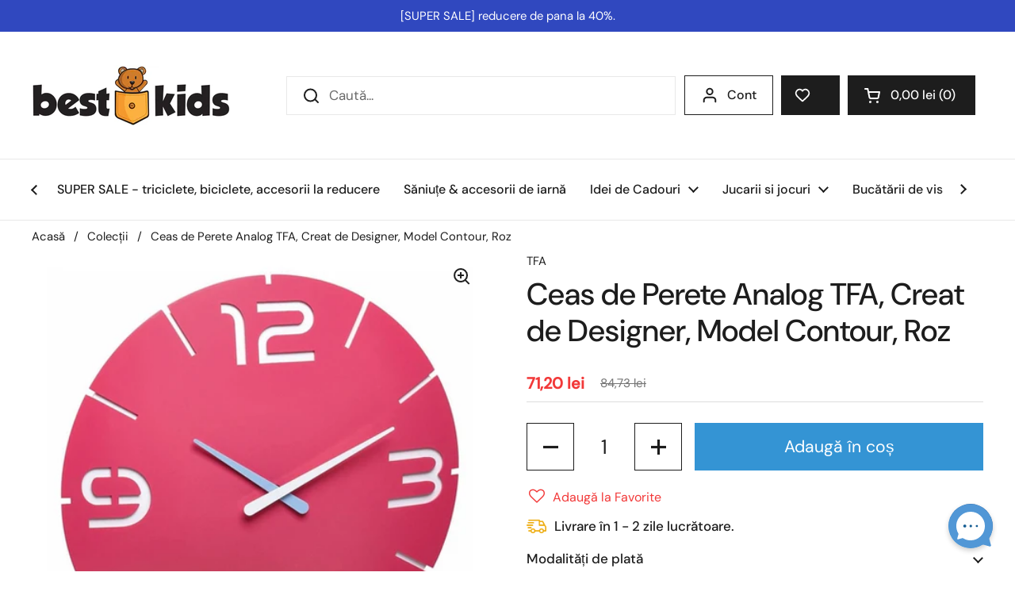

--- FILE ---
content_type: text/html; charset=utf-8
request_url: https://bestkids.ro/products/ceas-de-perete-analog-tfa-creat-de-designer-model-contour-roz
body_size: 51940
content:
<!doctype html><html class="no-js" lang="ro" dir="ltr">
<head>
<!-- Start cookieyes banner --> <script id="cookieyes" type="text/javascript" src="https://cdn-cookieyes.com/common/shopify.js"></script> <script id="cookieyes" type="text/javascript" src="https://cdn-cookieyes.com/client_data/945cd547954a791d765c9bff/script.js"></script> <!-- End cookieyes banner -->

  <meta charset="utf-8">
  <meta http-equiv="X-UA-Compatible" content="IE=edge,chrome=1">
  <meta name="viewport" content="width=device-width, initial-scale=1.0, height=device-height, minimum-scale=1.0"><link rel="shortcut icon" href="//bestkids.ro/cdn/shop/files/BestKids_logo_96ae4f01-9455-48cb-9498-c6334247e07f.png?crop=center&height=48&v=1725875323&width=48" type="image/png" /><title>Ceas de Perete Analog TFA, Creat de Designer, Model Contour, Roz - Accesorii de Camera TFA &ndash; BestKids
</title><meta name="description" content="Ceasul, in culori puternice, pline de personalitate, este format dintr-un cadran cu doua straturi, usor curbat.">

<meta property="og:site_name" content="BestKids">
<meta property="og:url" content="https://bestkids.ro/products/ceas-de-perete-analog-tfa-creat-de-designer-model-contour-roz">
<meta property="og:title" content="Ceas de Perete Analog TFA, Creat de Designer, Model Contour, Roz - Accesorii de Camera TFA">
<meta property="og:type" content="product">
<meta property="og:description" content="Ceasul, in culori puternice, pline de personalitate, este format dintr-un cadran cu doua straturi, usor curbat."><meta property="og:image" content="http://bestkids.ro/cdn/shop/files/71116_1f3c0eee-32d2-496e-8526-bca144b9b415.jpg?v=1708247473">
  <meta property="og:image:secure_url" content="https://bestkids.ro/cdn/shop/files/71116_1f3c0eee-32d2-496e-8526-bca144b9b415.jpg?v=1708247473">
  <meta property="og:image:width" content="500">
  <meta property="og:image:height" content="500"><meta property="og:price:amount" content="71,20">
  <meta property="og:price:currency" content="RON"><meta name="twitter:card" content="summary_large_image">
<meta name="twitter:title" content="Ceas de Perete Analog TFA, Creat de Designer, Model Contour, Roz - Accesorii de Camera TFA">
<meta name="twitter:description" content="Ceasul, in culori puternice, pline de personalitate, este format dintr-un cadran cu doua straturi, usor curbat."><script type="application/ld+json">
  [
    {
      "@context": "https://schema.org",
      "@type": "WebSite",
      "name": "BestKids",
      "url": "https:\/\/bestkids.ro"
    },
    {
      "@context": "https://schema.org",
      "@type": "Organization",
      "name": "BestKids",
      "url": "https:\/\/bestkids.ro"
    }
  ]
</script>

<script type="application/ld+json">
{
  "@context": "http://schema.org",
  "@type": "BreadcrumbList",
  "itemListElement": [
    {
      "@type": "ListItem",
      "position": 1,
      "name": "Acasă",
      "item": "https://bestkids.ro"
    },{
        "@type": "ListItem",
        "position": 2,
        "name": "Ceas de Perete Analog TFA, Creat de Designer, Model Contour, Roz",
        "item": "https://bestkids.ro/products/ceas-de-perete-analog-tfa-creat-de-designer-model-contour-roz"
      }]
}
</script><script type="application/ld+json">
  {
    "@context": "http://schema.org",
    "@type": "Product",
    "name": "Ceas de Perete Analog TFA, Creat de Designer, Model Contour, Roz",
    "url": "https:\/\/bestkids.ro\/products\/ceas-de-perete-analog-tfa-creat-de-designer-model-contour-roz",
    "offers": [{
          "@type" : "Offer","sku": "00038741","gtin13": 4009816032409,"availability" : "http://schema.org/InStock",
          "price" : 71.2,
          "priceCurrency" : "RON",
          "url" : "https:\/\/bestkids.ro\/products\/ceas-de-perete-analog-tfa-creat-de-designer-model-contour-roz?variant=45210480509194"
        }
],
    "brand": {
      "@type": "Brand",
      "name": "TFA"
    },
    "description": "Caracteristici:\nCeasul, in culori puternice, pline de personalitate, este format dintr-un cadran cu doua straturi, usor curbat.\nNumerele si marcatoarele de ora sunt decupate.\nContrastul intens dintre alb si cealalta culoare puternica subliniaza un contur clar cu efect de adancime.\nCeasul de designer CONTOUR este, de asemenea, un cadou grozav pentru prieteni si cunostinte.\nDesign modern.\nCadru din plastic.\nCadran tip sandwich cu doua straturi.\nMecanism de functionare cu cuart.\nAlimentare: 1 baterie 1,5 V (tip AA), nu este inclusa.\nDesign TFA inregistrat.\nDimensiuni: (Diametru) 350 x (Adancime) 35 mm",
    "category": "Camera Copilului","sku": "00038741",
    "image": {
      "@type": "ImageObject",
      "url": "https:\/\/bestkids.ro\/cdn\/shop\/files\/71116_1f3c0eee-32d2-496e-8526-bca144b9b415.jpg?v=1708247473",
      "image": "https:\/\/bestkids.ro\/cdn\/shop\/files\/71116_1f3c0eee-32d2-496e-8526-bca144b9b415.jpg?v=1708247473",
      "name": "TFA - Ceas de Perete Analog TFA, Creat de Designer, Model Contour, Roz",
      "width": "500",
      "height": "500"
    }
  }
  </script><link rel="canonical" href="https://bestkids.ro/products/ceas-de-perete-analog-tfa-creat-de-designer-model-contour-roz">

  <link rel="preconnect" href="https://cdn.shopify.com"><link rel="preconnect" href="https://fonts.shopifycdn.com" crossorigin><link href="//bestkids.ro/cdn/shop/t/14/assets/theme.css?v=70113267812941120401739720954" as="style" rel="preload"><link href="//bestkids.ro/cdn/shop/t/14/assets/section-header.css?v=52866298255968211961728333719" as="style" rel="preload"><link href="//bestkids.ro/cdn/shop/t/14/assets/section-main-product.css?v=146289147134125398791738819139" as="style" rel="preload"><link rel="preload" as="image" href="//bestkids.ro/cdn/shop/files/71116_1f3c0eee-32d2-496e-8526-bca144b9b415.jpg?v=1708247473&width=480" imagesrcset="//bestkids.ro/cdn/shop/files/71116_1f3c0eee-32d2-496e-8526-bca144b9b415.jpg?v=1708247473&width=240 240w,//bestkids.ro/cdn/shop/files/71116_1f3c0eee-32d2-496e-8526-bca144b9b415.jpg?v=1708247473&width=360 360w,//bestkids.ro/cdn/shop/files/71116_1f3c0eee-32d2-496e-8526-bca144b9b415.jpg?v=1708247473&width=420 420w,//bestkids.ro/cdn/shop/files/71116_1f3c0eee-32d2-496e-8526-bca144b9b415.jpg?v=1708247473&width=480 480w" imagesizes="(max-width: 767px) calc(100vw - 20px), (max-width: 1360px) 50vw, 620px"><link rel="preload" href="//bestkids.ro/cdn/fonts/dm_sans/dmsans_n5.8a0f1984c77eb7186ceb87c4da2173ff65eb012e.woff2" as="font" type="font/woff2" crossorigin><link rel="preload" href="//bestkids.ro/cdn/fonts/dm_sans/dmsans_n4.ec80bd4dd7e1a334c969c265873491ae56018d72.woff2" as="font" type="font/woff2" crossorigin><style type="text/css">
@font-face {
  font-family: "DM Sans";
  font-weight: 500;
  font-style: normal;
  font-display: swap;
  src: url("//bestkids.ro/cdn/fonts/dm_sans/dmsans_n5.8a0f1984c77eb7186ceb87c4da2173ff65eb012e.woff2") format("woff2"),
       url("//bestkids.ro/cdn/fonts/dm_sans/dmsans_n5.9ad2e755a89e15b3d6c53259daad5fc9609888e6.woff") format("woff");
}
@font-face {
  font-family: "DM Sans";
  font-weight: 400;
  font-style: normal;
  font-display: swap;
  src: url("//bestkids.ro/cdn/fonts/dm_sans/dmsans_n4.ec80bd4dd7e1a334c969c265873491ae56018d72.woff2") format("woff2"),
       url("//bestkids.ro/cdn/fonts/dm_sans/dmsans_n4.87bdd914d8a61247b911147ae68e754d695c58a6.woff") format("woff");
}
@font-face {
  font-family: "DM Sans";
  font-weight: 500;
  font-style: normal;
  font-display: swap;
  src: url("//bestkids.ro/cdn/fonts/dm_sans/dmsans_n5.8a0f1984c77eb7186ceb87c4da2173ff65eb012e.woff2") format("woff2"),
       url("//bestkids.ro/cdn/fonts/dm_sans/dmsans_n5.9ad2e755a89e15b3d6c53259daad5fc9609888e6.woff") format("woff");
}
@font-face {
  font-family: "DM Sans";
  font-weight: 400;
  font-style: italic;
  font-display: swap;
  src: url("//bestkids.ro/cdn/fonts/dm_sans/dmsans_i4.b8fe05e69ee95d5a53155c346957d8cbf5081c1a.woff2") format("woff2"),
       url("//bestkids.ro/cdn/fonts/dm_sans/dmsans_i4.403fe28ee2ea63e142575c0aa47684d65f8c23a0.woff") format("woff");
}




</style>
<style type="text/css">

  :root {

    /* Direction */
    --direction: ltr;

    /* Font variables */

    --font-stack-headings: "DM Sans", sans-serif;
    --font-weight-headings: 500;
    --font-style-headings: normal;

    --font-stack-body: "DM Sans", sans-serif;
    --font-weight-body: 400;--font-weight-body-bold: 500;--font-style-body: normal;--font-weight-buttons: var(--font-weight-body-bold);--font-weight-menu: var(--font-weight-body-bold);--base-headings-size: 55;
    --base-headings-line: 1.2;
    --base-body-size: 17;
    --base-body-line: 1.5;

    --base-menu-size: 16;

    /* Color variables */

    --color-background-header: #ffffff;
    --color-secondary-background-header: rgba(29, 29, 29, 0.08);
    --color-opacity-background-header: rgba(255, 255, 255, 0);
    --color-text-header: #1d1d1d;
    --color-foreground-header: #fff;
    --color-accent-header: #fcb041;
    --color-foreground-accent-header: #000;
    --color-borders-header: rgba(29, 29, 29, 0.1);

    --color-background-main: #ffffff;
    --color-secondary-background-main: rgba(29, 29, 29, 0.08);
    --color-third-background-main: rgba(29, 29, 29, 0.04);
    --color-fourth-background-main: rgba(29, 29, 29, 0.02);
    --color-opacity-background-main: rgba(255, 255, 255, 0);
    --color-text-main: #1d1d1d;
    --color-foreground-main: #fff;
    --color-secondary-text-main: rgba(29, 29, 29, 0.62);
    --color-accent-main: #000000;
    --color-foreground-accent-main: #fff;
    --color-borders-main: rgba(29, 29, 29, 0.15);

    --color-background-cards: #ffffff;
    --color-gradient-cards: ;
    --color-text-cards: #1d1d1d;
    --color-foreground-cards: #fff;
    --color-secondary-text-cards: rgba(29, 29, 29, 0.6);
    --color-accent-cards: #fcb041;
    --color-foreground-accent-cards: #000;
    --color-borders-cards: #e1e1e1;

    --color-background-footer: #ffffff;
    --color-text-footer: #000000;
    --color-accent-footer: #298556;
    --color-borders-footer: rgba(0, 0, 0, 0.15);

    --color-borders-forms-primary: rgba(29, 29, 29, 0.3);
    --color-borders-forms-secondary: rgba(29, 29, 29, 0.6);

    /* Borders */

    --border-width-cards: 1px;
    --border-radius-cards: 10px;
    --border-width-buttons: 1px;
    --border-radius-buttons: 0px;
    --border-width-forms: 1px;
    --border-radius-forms: 5px;

    /* Shadows */
    --shadow-x-cards: 0px;
    --shadow-y-cards: 0px;
    --shadow-blur-cards: 3px;
    --color-shadow-cards: rgba(0,0,0,0);
    --shadow-x-buttons: 0px;
    --shadow-y-buttons: 0px;
    --shadow-blur-buttons: 0px;
    --color-shadow-buttons: rgba(0,0,0,0);

    /* Layout */

    --grid-gap-original-base: 6px;
    --container-vertical-space-base: 50px;
    --image-fit-padding: 10%;

  }

  .facets__summary, #main select, .sidebar select, .modal-content select {
    background-image: url('data:image/svg+xml;utf8,<svg width="13" height="8" fill="none" xmlns="http://www.w3.org/2000/svg"><path d="M1.414.086 7.9 6.57 6.485 7.985 0 1.5 1.414.086Z" fill="%231d1d1d"/><path d="M12.985 1.515 6.5 8 5.085 6.586 11.571.101l1.414 1.414Z" fill="%231d1d1d"/></svg>');
  }

  .card .star-rating__stars {
    background-image: url('data:image/svg+xml;utf8,<svg width="20" height="13" viewBox="0 0 14 13" fill="none" xmlns="http://www.w3.org/2000/svg"><path d="m7 0 1.572 4.837h5.085l-4.114 2.99 1.572 4.836L7 9.673l-4.114 2.99 1.571-4.837-4.114-2.99h5.085L7 0Z" stroke="%23fcb041" stroke-width="1"/></svg>');
  }
  .card .star-rating__stars-active {
    background-image: url('data:image/svg+xml;utf8,<svg width="20" height="13" viewBox="0 0 14 13" fill="none" xmlns="http://www.w3.org/2000/svg"><path d="m7 0 1.572 4.837h5.085l-4.114 2.99 1.572 4.836L7 9.673l-4.114 2.99 1.571-4.837-4.114-2.99h5.085L7 0Z" fill="%23fcb041" stroke-width="0"/></svg>');
  }

  .star-rating__stars {
    background-image: url('data:image/svg+xml;utf8,<svg width="20" height="13" viewBox="0 0 14 13" fill="none" xmlns="http://www.w3.org/2000/svg"><path d="m7 0 1.572 4.837h5.085l-4.114 2.99 1.572 4.836L7 9.673l-4.114 2.99 1.571-4.837-4.114-2.99h5.085L7 0Z" stroke="%231d1d1d" stroke-width="1"/></svg>');
  }
  .star-rating__stars-active {
    background-image: url('data:image/svg+xml;utf8,<svg width="20" height="13" viewBox="0 0 14 13" fill="none" xmlns="http://www.w3.org/2000/svg"><path d="m7 0 1.572 4.837h5.085l-4.114 2.99 1.572 4.836L7 9.673l-4.114 2.99 1.571-4.837-4.114-2.99h5.085L7 0Z" fill="%231d1d1d" stroke-width="0"/></svg>');
  }

  .product-item {}.product-item .button {
      --color-text-cards: #3494d4;--color-foreground-cards: #fff;
    }</style>

<style id="root-height">
  :root {
    --window-height: 100vh;
  }
</style><link href="//bestkids.ro/cdn/shop/t/14/assets/theme.css?v=70113267812941120401739720954" rel="stylesheet" type="text/css" media="all" />

	<script>window.performance && window.performance.mark && window.performance.mark('shopify.content_for_header.start');</script><meta id="shopify-digital-wallet" name="shopify-digital-wallet" content="/73346908426/digital_wallets/dialog">
<meta name="shopify-checkout-api-token" content="486ac013c4172ab34c32bf9302d5e12f">
<link rel="alternate" type="application/json+oembed" href="https://bestkids.ro/products/ceas-de-perete-analog-tfa-creat-de-designer-model-contour-roz.oembed">
<script async="async" src="/checkouts/internal/preloads.js?locale=ro-RO"></script>
<script id="apple-pay-shop-capabilities" type="application/json">{"shopId":73346908426,"countryCode":"RO","currencyCode":"RON","merchantCapabilities":["supports3DS"],"merchantId":"gid:\/\/shopify\/Shop\/73346908426","merchantName":"BestKids","requiredBillingContactFields":["postalAddress","email","phone"],"requiredShippingContactFields":["postalAddress","email","phone"],"shippingType":"shipping","supportedNetworks":["visa","maestro","masterCard"],"total":{"type":"pending","label":"BestKids","amount":"1.00"},"shopifyPaymentsEnabled":true,"supportsSubscriptions":true}</script>
<script id="shopify-features" type="application/json">{"accessToken":"486ac013c4172ab34c32bf9302d5e12f","betas":["rich-media-storefront-analytics"],"domain":"bestkids.ro","predictiveSearch":true,"shopId":73346908426,"locale":"ro"}</script>
<script>var Shopify = Shopify || {};
Shopify.shop = "916f8c-8.myshopify.com";
Shopify.locale = "ro";
Shopify.currency = {"active":"RON","rate":"1.0"};
Shopify.country = "RO";
Shopify.theme = {"name":"bestkids\/main","id":172427936010,"schema_name":"Local","schema_version":"2.3.2","theme_store_id":null,"role":"main"};
Shopify.theme.handle = "null";
Shopify.theme.style = {"id":null,"handle":null};
Shopify.cdnHost = "bestkids.ro/cdn";
Shopify.routes = Shopify.routes || {};
Shopify.routes.root = "/";</script>
<script type="module">!function(o){(o.Shopify=o.Shopify||{}).modules=!0}(window);</script>
<script>!function(o){function n(){var o=[];function n(){o.push(Array.prototype.slice.apply(arguments))}return n.q=o,n}var t=o.Shopify=o.Shopify||{};t.loadFeatures=n(),t.autoloadFeatures=n()}(window);</script>
<script id="shop-js-analytics" type="application/json">{"pageType":"product"}</script>
<script defer="defer" async type="module" src="//bestkids.ro/cdn/shopifycloud/shop-js/modules/v2/client.init-shop-cart-sync_BT-GjEfc.en.esm.js"></script>
<script defer="defer" async type="module" src="//bestkids.ro/cdn/shopifycloud/shop-js/modules/v2/chunk.common_D58fp_Oc.esm.js"></script>
<script defer="defer" async type="module" src="//bestkids.ro/cdn/shopifycloud/shop-js/modules/v2/chunk.modal_xMitdFEc.esm.js"></script>
<script type="module">
  await import("//bestkids.ro/cdn/shopifycloud/shop-js/modules/v2/client.init-shop-cart-sync_BT-GjEfc.en.esm.js");
await import("//bestkids.ro/cdn/shopifycloud/shop-js/modules/v2/chunk.common_D58fp_Oc.esm.js");
await import("//bestkids.ro/cdn/shopifycloud/shop-js/modules/v2/chunk.modal_xMitdFEc.esm.js");

  window.Shopify.SignInWithShop?.initShopCartSync?.({"fedCMEnabled":true,"windoidEnabled":true});

</script>
<script>(function() {
  var isLoaded = false;
  function asyncLoad() {
    if (isLoaded) return;
    isLoaded = true;
    var urls = ["https:\/\/assets.smartwishlist.webmarked.net\/static\/v6\/smartwishlist.js?shop=916f8c-8.myshopify.com"];
    for (var i = 0; i < urls.length; i++) {
      var s = document.createElement('script');
      s.type = 'text/javascript';
      s.async = true;
      s.src = urls[i];
      var x = document.getElementsByTagName('script')[0];
      x.parentNode.insertBefore(s, x);
    }
  };
  if(window.attachEvent) {
    window.attachEvent('onload', asyncLoad);
  } else {
    window.addEventListener('load', asyncLoad, false);
  }
})();</script>
<script id="__st">var __st={"a":73346908426,"offset":7200,"reqid":"b192291a-432b-4c99-94d7-c7c07f70cccf-1769067804","pageurl":"bestkids.ro\/products\/ceas-de-perete-analog-tfa-creat-de-designer-model-contour-roz","u":"30609562a016","p":"product","rtyp":"product","rid":8438275801354};</script>
<script>window.ShopifyPaypalV4VisibilityTracking = true;</script>
<script id="captcha-bootstrap">!function(){'use strict';const t='contact',e='account',n='new_comment',o=[[t,t],['blogs',n],['comments',n],[t,'customer']],c=[[e,'customer_login'],[e,'guest_login'],[e,'recover_customer_password'],[e,'create_customer']],r=t=>t.map((([t,e])=>`form[action*='/${t}']:not([data-nocaptcha='true']) input[name='form_type'][value='${e}']`)).join(','),a=t=>()=>t?[...document.querySelectorAll(t)].map((t=>t.form)):[];function s(){const t=[...o],e=r(t);return a(e)}const i='password',u='form_key',d=['recaptcha-v3-token','g-recaptcha-response','h-captcha-response',i],f=()=>{try{return window.sessionStorage}catch{return}},m='__shopify_v',_=t=>t.elements[u];function p(t,e,n=!1){try{const o=window.sessionStorage,c=JSON.parse(o.getItem(e)),{data:r}=function(t){const{data:e,action:n}=t;return t[m]||n?{data:e,action:n}:{data:t,action:n}}(c);for(const[e,n]of Object.entries(r))t.elements[e]&&(t.elements[e].value=n);n&&o.removeItem(e)}catch(o){console.error('form repopulation failed',{error:o})}}const l='form_type',E='cptcha';function T(t){t.dataset[E]=!0}const w=window,h=w.document,L='Shopify',v='ce_forms',y='captcha';let A=!1;((t,e)=>{const n=(g='f06e6c50-85a8-45c8-87d0-21a2b65856fe',I='https://cdn.shopify.com/shopifycloud/storefront-forms-hcaptcha/ce_storefront_forms_captcha_hcaptcha.v1.5.2.iife.js',D={infoText:'Protejat prin hCaptcha',privacyText:'Confidențialitate',termsText:'Condiții'},(t,e,n)=>{const o=w[L][v],c=o.bindForm;if(c)return c(t,g,e,D).then(n);var r;o.q.push([[t,g,e,D],n]),r=I,A||(h.body.append(Object.assign(h.createElement('script'),{id:'captcha-provider',async:!0,src:r})),A=!0)});var g,I,D;w[L]=w[L]||{},w[L][v]=w[L][v]||{},w[L][v].q=[],w[L][y]=w[L][y]||{},w[L][y].protect=function(t,e){n(t,void 0,e),T(t)},Object.freeze(w[L][y]),function(t,e,n,w,h,L){const[v,y,A,g]=function(t,e,n){const i=e?o:[],u=t?c:[],d=[...i,...u],f=r(d),m=r(i),_=r(d.filter((([t,e])=>n.includes(e))));return[a(f),a(m),a(_),s()]}(w,h,L),I=t=>{const e=t.target;return e instanceof HTMLFormElement?e:e&&e.form},D=t=>v().includes(t);t.addEventListener('submit',(t=>{const e=I(t);if(!e)return;const n=D(e)&&!e.dataset.hcaptchaBound&&!e.dataset.recaptchaBound,o=_(e),c=g().includes(e)&&(!o||!o.value);(n||c)&&t.preventDefault(),c&&!n&&(function(t){try{if(!f())return;!function(t){const e=f();if(!e)return;const n=_(t);if(!n)return;const o=n.value;o&&e.removeItem(o)}(t);const e=Array.from(Array(32),(()=>Math.random().toString(36)[2])).join('');!function(t,e){_(t)||t.append(Object.assign(document.createElement('input'),{type:'hidden',name:u})),t.elements[u].value=e}(t,e),function(t,e){const n=f();if(!n)return;const o=[...t.querySelectorAll(`input[type='${i}']`)].map((({name:t})=>t)),c=[...d,...o],r={};for(const[a,s]of new FormData(t).entries())c.includes(a)||(r[a]=s);n.setItem(e,JSON.stringify({[m]:1,action:t.action,data:r}))}(t,e)}catch(e){console.error('failed to persist form',e)}}(e),e.submit())}));const S=(t,e)=>{t&&!t.dataset[E]&&(n(t,e.some((e=>e===t))),T(t))};for(const o of['focusin','change'])t.addEventListener(o,(t=>{const e=I(t);D(e)&&S(e,y())}));const B=e.get('form_key'),M=e.get(l),P=B&&M;t.addEventListener('DOMContentLoaded',(()=>{const t=y();if(P)for(const e of t)e.elements[l].value===M&&p(e,B);[...new Set([...A(),...v().filter((t=>'true'===t.dataset.shopifyCaptcha))])].forEach((e=>S(e,t)))}))}(h,new URLSearchParams(w.location.search),n,t,e,['guest_login'])})(!0,!0)}();</script>
<script integrity="sha256-4kQ18oKyAcykRKYeNunJcIwy7WH5gtpwJnB7kiuLZ1E=" data-source-attribution="shopify.loadfeatures" defer="defer" src="//bestkids.ro/cdn/shopifycloud/storefront/assets/storefront/load_feature-a0a9edcb.js" crossorigin="anonymous"></script>
<script data-source-attribution="shopify.dynamic_checkout.dynamic.init">var Shopify=Shopify||{};Shopify.PaymentButton=Shopify.PaymentButton||{isStorefrontPortableWallets:!0,init:function(){window.Shopify.PaymentButton.init=function(){};var t=document.createElement("script");t.src="https://bestkids.ro/cdn/shopifycloud/portable-wallets/latest/portable-wallets.ro.js",t.type="module",document.head.appendChild(t)}};
</script>
<script data-source-attribution="shopify.dynamic_checkout.buyer_consent">
  function portableWalletsHideBuyerConsent(e){var t=document.getElementById("shopify-buyer-consent"),n=document.getElementById("shopify-subscription-policy-button");t&&n&&(t.classList.add("hidden"),t.setAttribute("aria-hidden","true"),n.removeEventListener("click",e))}function portableWalletsShowBuyerConsent(e){var t=document.getElementById("shopify-buyer-consent"),n=document.getElementById("shopify-subscription-policy-button");t&&n&&(t.classList.remove("hidden"),t.removeAttribute("aria-hidden"),n.addEventListener("click",e))}window.Shopify?.PaymentButton&&(window.Shopify.PaymentButton.hideBuyerConsent=portableWalletsHideBuyerConsent,window.Shopify.PaymentButton.showBuyerConsent=portableWalletsShowBuyerConsent);
</script>
<script data-source-attribution="shopify.dynamic_checkout.cart.bootstrap">document.addEventListener("DOMContentLoaded",(function(){function t(){return document.querySelector("shopify-accelerated-checkout-cart, shopify-accelerated-checkout")}if(t())Shopify.PaymentButton.init();else{new MutationObserver((function(e,n){t()&&(Shopify.PaymentButton.init(),n.disconnect())})).observe(document.body,{childList:!0,subtree:!0})}}));
</script>
<link id="shopify-accelerated-checkout-styles" rel="stylesheet" media="screen" href="https://bestkids.ro/cdn/shopifycloud/portable-wallets/latest/accelerated-checkout-backwards-compat.css" crossorigin="anonymous">
<style id="shopify-accelerated-checkout-cart">
        #shopify-buyer-consent {
  margin-top: 1em;
  display: inline-block;
  width: 100%;
}

#shopify-buyer-consent.hidden {
  display: none;
}

#shopify-subscription-policy-button {
  background: none;
  border: none;
  padding: 0;
  text-decoration: underline;
  font-size: inherit;
  cursor: pointer;
}

#shopify-subscription-policy-button::before {
  box-shadow: none;
}

      </style>

<script>window.performance && window.performance.mark && window.performance.mark('shopify.content_for_header.end');</script>

  <script>
    const rbi = [];
    const ribSetSize = (img) => {
      if ( img.offsetWidth / img.dataset.ratio < img.offsetHeight ) {
        img.setAttribute('sizes', `${Math.ceil(img.offsetHeight * img.dataset.ratio)}px`);
      } else {
        img.setAttribute('sizes', `${Math.ceil(img.offsetWidth)}px`);
      }
    }
    const debounce = (fn, wait) => {
      let t;
      return (...args) => {
        clearTimeout(t);
        t = setTimeout(() => fn.apply(this, args), wait);
      };
    }
    window.KEYCODES = {
      TAB: 9,
      ESC: 27,
      DOWN: 40,
      RIGHT: 39,
      UP: 38,
      LEFT: 37,
      RETURN: 13
    };
    window.addEventListener('resize', debounce(()=>{
      for ( let img of rbi ) {
        ribSetSize(img);
      }
    }, 250));
  </script><noscript>
    <link rel="stylesheet" href="//bestkids.ro/cdn/shop/t/14/assets/theme-noscript.css?v=143499523122431679711727440263">
  </noscript>



<!-- BEGIN app block: shopify://apps/gv-gift-card-app/blocks/app-embed/6aff52d6-7806-4565-a1ee-3e7e4cd23480 -->
<script>
  var gvl_is_gift_detail_page = '';
  var gvl_is_balace_page = '';
  window.gvlCustomerId = '';
  window.gvlCustomerName = '';
  window.gvlCustomerLastName = '';
  window.gvlCustomerFirstName = '';
  window.gvlShopId = '73346908426';
  window.gvlPageType = 'product';
  let isFirstLoadViewCartDetailGV = false;
  let isFirstLoadGiftCardBalanceGV = false;
  if (window.location.pathname.includes("/gv-gift-card-detail") || gvl_is_gift_detail_page == 1) {
    loadViewCartDetailGV();
  }
  if (window.location.pathname.includes("/gv-gift-card-balance") || gvl_is_balace_page == 1) {
    loadGiftCardBalanceGV();
  }

  function loadViewCartDetailGV(){
    function logChangesViewCartDetailGV(mutations, observer){
      if(document.body && !isFirstLoadViewCartDetailGV){
        isFirstLoadViewCartDetailGV = true;
        observerViewCartDetailGV.disconnect();
        document.body.insertAdjacentHTML("beforeend", `
          <div id="gv-view-gift-card-detail-container" style="position: fixed; top: 0; left: 0; right: 0; bottom: 0; background: #FFF; z-index: 99999999999; display: block; width: 100%; height: 100%; overflow: auto;"></div>
        `);
      }
    }
    const observerViewCartDetailGV = new MutationObserver(logChangesViewCartDetailGV);
    observerViewCartDetailGV.observe(document.documentElement, { subtree: true, childList: true });
    setTimeout(function(){
      observerViewCartDetailGV.disconnect();
    }, 5000);
  }

  function loadGiftCardBalanceGV(){
    let headGiftCardBalanceGV = document.getElementsByTagName("head")[0];
    let styleGiftCardBalanceGV = document.createElement("style");
    styleGiftCardBalanceGV.type = "text/css";
    styleGiftCardBalanceGV.textContent = `
      main,#main-content{
        opacity: 0 !important;
      }
    `;
    headGiftCardBalanceGV.appendChild(styleGiftCardBalanceGV);
  }

</script>

<script>
  var gvl_is_product_card = '';
  var gvl_shop_name = 'BestKids';
  var gvl_shop_logo = '//bestkids.ro/cdn/shop/files/BestKids_logo.jpg?v=1708251596';
  var gvl_design_mode = 'false';
  var gvl_product = {
    id: '8438275801354',
    title: `Ceas de Perete Analog TFA, Creat de Designer, Model Contour, Roz`,
    handle: `ceas-de-perete-analog-tfa-creat-de-designer-model-contour-roz`
  };
  
  var gvl_variants = [];gvl_variants.push({id: "45210480509194", title: "Default Title", price: "7120", priceFormatted: "71,20"});
  if(gvl_is_product_card && (!gvl_design_mode || gvl_design_mode == 'false')){
    (function(){
      const buttonsAddToCartGV = [ "form[action$='/cart/add'] button[name='add'].product-form__submit", 'form[data-type="add-to-cart-form"] button[type="submit"]', 'form[data-type="add-to-cart-form"] input[type="submit"]', "form[action$='/cart/add'] .product-buy-buttons--cta", "form[action$='/cart/add'] button[name='add']", "form[action$='/cart/add'] button.add_to_cart", '.product .product-form__buttons button[type="submit"]', '.product .product-form__buttons button[name="add"]', ".product .product-form__buttons .qty-input__btn", ".product .product-form__buttons .single_add_to_cart_button", ".product .product-form__buttons .add-to-cart-btn", ".product .product-form__buttons .product-form__submit", ".product .product-form__buttons .product-form__cart-submit", '.product .product-form button[type="submit"]', '.product .product-form button[name="add"]', ".product .product-form .qty-input__btn", ".product .product-form .single_add_to_cart_button", ".product .product-form .add-to-cart-btn", ".product .product-form .product-form__submit", ".product .product-form .product-form__cart-submit", '.product .product-info__add-to-cart button[type="submit"]', '.product .product-info__add-to-cart button[name="add"]', ".product .product-info__add-to-cart .qty-input__btn", ".product .product-info__add-to-cart .single_add_to_cart_button", ".product .product-info__add-to-cart .add-to-cart-btn", ".product .product-info__add-to-cart .product-form__submit", ".product .product-info__add-to-cart .product-form__cart-submit", '.product .product-add-to-cart-container button[type="submit"]', '.product .product-add-to-cart-container button[name="add"]', ".product .product-add-to-cart-container .qty-input__btn", ".product .product-add-to-cart-container .single_add_to_cart_button", ".product .product-add-to-cart-container .add-to-cart-btn", ".product .product-add-to-cart-container .product-form__submit", ".product .product-add-to-cart-container .product-form__cart-submit", '.product .product-detail__form button[type="submit"]', '.product .product-detail__form button[name="add"]', ".product .product-detail__form .qty-input__btn", ".product .product-detail__form .single_add_to_cart_button", ".product .product-detail__form .add-to-cart-btn", ".product .product-detail__form .product-form__submit", ".product .product-detail__form .product-form__cart-submit", '.product .add_to_cart_holder button[name="add"]', ".product .add_to_cart_holder .qty-input__btn", ".product .add_to_cart_holder .single_add_to_cart_button", ".product .add_to_cart_holder .add-to-cart-btn", ".product .add_to_cart_holder .product-form__submit", ".product .add_to_cart_holder .product-form__cart-submit", '.product .product-form__item button[name="add"]', ".product .product-form__item .qty-input__btn", ".product .product-form__item .single_add_to_cart_button", ".product .product-form__item .add-to-cart-btn", ".product .product-form__item .product-form__submit", ".product .product-form__item .product-form__cart-submit", '.product .payment-buttons button[name="add"]', ".product .payment-buttons .qty-input__btn", ".product .payment-buttons .single_add_to_cart_button", ".product .payment-buttons .add-to-cart-btn", ".product .payment-buttons .product-form__submit", ".product .payment-buttons .product-form__cart-submit", '.product .product-detail__detail button[name="add"]', ".product .product-detail__detail .qty-input__btn", ".product .product-detail__detail .single_add_to_cart_button", ".product .product-detail__detail .add-to-cart-btn", ".product .product-detail__detail .product-form__submit", ".product .product-detail__detail .product-form__cart-submit", '.product .product-content button[name="add"]', ".product .product-content .qty-input__btn", ".product .product-content .single_add_to_cart_button", ".product .product-content .add-to-cart-btn", ".product .product-content .product-form__submit", ".product .product-content .product-form__cart-submit", '.product-page .product-form__buttons button[type="submit"]', '.product-page .product-form__buttons button[name="add"]', ".product-page .product-form__buttons .qty-input__btn", ".product-page .product-form__buttons .single_add_to_cart_button", ".product-page .product-form__buttons .add-to-cart-btn", ".product-page .product-form__buttons .product-form__submit", ".product-page .product-form__buttons .product-form__cart-submit", '.product-page .product-form button[type="submit"]', '.product-page .product-form button[name="add"]', ".product-page .product-form .qty-input__btn", ".product-page .product-form .single_add_to_cart_button", ".product-page .product-form .add-to-cart-btn", ".product-page .product-form .product-form__submit", ".product-page .product-form .product-form__cart-submit", '.product-page .product-info__add-to-cart button[type="submit"]', '.product-page .product-info__add-to-cart button[name="add"]', ".product-page .product-info__add-to-cart .qty-input__btn", ".product-page .product-info__add-to-cart .single_add_to_cart_button", ".product-page .product-info__add-to-cart .add-to-cart-btn", ".product-page .product-info__add-to-cart .product-form__submit", ".product-page .product-info__add-to-cart .product-form__cart-submit", '.product-page .product-add-to-cart-container button[type="submit"]', '.product-page .product-add-to-cart-container button[name="add"]', ".product-page .product-add-to-cart-container .qty-input__btn", ".product-page .product-add-to-cart-container .single_add_to_cart_button", ".product-page .product-add-to-cart-container .add-to-cart-btn", ".product-page .product-add-to-cart-container .product-form__submit", ".product-page .product-add-to-cart-container .product-form__cart-submit", '.product-page .product-detail__form button[type="submit"]', '.product-page .product-detail__form button[name="add"]', ".product-page .product-detail__form .qty-input__btn", ".product-page .product-detail__form .single_add_to_cart_button", ".product-page .product-detail__form .add-to-cart-btn", ".product-page .product-detail__form .product-form__submit", ".product-page .product-detail__form .product-form__cart-submit", '.product-page .add_to_cart_holder button[name="add"]', ".product-page .add_to_cart_holder .qty-input__btn", ".product-page .add_to_cart_holder .single_add_to_cart_button", ".product-page .add_to_cart_holder .add-to-cart-btn", ".product-page .add_to_cart_holder .product-form__submit", ".product-page .add_to_cart_holder .product-form__cart-submit", '.product-page .product-form__item button[name="add"]', ".product-page .product-form__item .qty-input__btn", ".product-page .product-form__item .single_add_to_cart_button", ".product-page .product-form__item .add-to-cart-btn", ".product-page .product-form__item .product-form__submit", ".product-page .product-form__item .product-form__cart-submit", '.product-page .payment-buttons button[name="add"]', ".product-page .payment-buttons .qty-input__btn", ".product-page .payment-buttons .single_add_to_cart_button", ".product-page .payment-buttons .add-to-cart-btn", ".product-page .payment-buttons .product-form__submit", ".product-page .payment-buttons .product-form__cart-submit", '.product-page .product-detail__detail button[name="add"]', ".product-page .product-detail__detail .qty-input__btn", ".product-page .product-detail__detail .single_add_to_cart_button", ".product-page .product-detail__detail .add-to-cart-btn", ".product-page .product-detail__detail .product-form__submit", ".product-page .product-detail__detail .product-form__cart-submit", '.product-page .product-content button[name="add"]', ".product-page .product-content .qty-input__btn", ".product-page .product-content .single_add_to_cart_button", ".product-page .product-content .add-to-cart-btn", ".product-page .product-content .product-form__submit", ".product-page .product-content .product-form__cart-submit", '.product-area .product-form__buttons button[name="add"]', ".product-area .product-form__buttons .qty-input__btn", '.product-area .product-form__buttons button[type="submit"]', ".product-area .product-form__buttons .single_add_to_cart_button", ".product-area .product-form__buttons .add-to-cart-btn", ".product-area .product-form__buttons .product-form__submit", ".product-area .product-form__buttons .product-form__cart-submit", '.product-area .product-form button[type="submit"]', '.product-area .product-form button[name="add"]', ".product-area .product-form .qty-input__btn", ".product-area .product-form .single_add_to_cart_button", ".product-area .product-form .add-to-cart-btn", ".product-area .product-form .product-form__submit", ".product-area .product-form .product-form__cart-submit", '.product-area .product-info__add-to-cart button[type="submit"]', '.product-area .product-info__add-to-cart button[name="add"]', ".product-area .product-info__add-to-cart .qty-input__btn", ".product-area .product-info__add-to-cart .single_add_to_cart_button", ".product-area .product-info__add-to-cart .add-to-cart-btn", ".product-area .product-info__add-to-cart .product-form__submit", ".product-area .product-info__add-to-cart .product-form__cart-submit", '.product-area .product-add-to-cart-container button[type="submit"]', '.product-area .product-add-to-cart-container button[name="add"]', ".product-area .product-add-to-cart-container .qty-input__btn", ".product-area .product-add-to-cart-container .single_add_to_cart_button", ".product-area .product-add-to-cart-container .add-to-cart-btn", ".product-area .product-add-to-cart-container .product-form__submit", ".product-area .product-add-to-cart-container .product-form__cart-submit", '.product-area .product-detail__form button[type="submit"]', '.product-area .product-detail__form button[name="add"]', ".product-area .product-detail__form .qty-input__btn", ".product-area .product-detail__form .single_add_to_cart_button", ".product-area .product-detail__form .add-to-cart-btn", ".product-area .product-detail__form .product-form__submit", ".product-area .product-detail__form .product-form__cart-submit", '.product-area .add_to_cart_holder button[name="add"]', ".product-area .add_to_cart_holder .qty-input__btn", ".product-area .add_to_cart_holder .single_add_to_cart_button", ".product-area .add_to_cart_holder .add-to-cart-btn", ".product-area .add_to_cart_holder .product-form__submit", ".product-area .add_to_cart_holder .product-form__cart-submit", '.product-area .product-form__item button[name="add"]', ".product-area .product-form__item .qty-input__btn", ".product-area .product-form__item .single_add_to_cart_button", ".product-area .product-form__item .add-to-cart-btn", ".product-area .product-form__item .product-form__submit", ".product-area .product-form__item .product-form__cart-submit", '.product-area .payment-buttons button[name="add"]', ".product-area .payment-buttons .qty-input__btn", ".product-area .payment-buttons .single_add_to_cart_button", ".product-area .payment-buttons .add-to-cart-btn", ".product-area .payment-buttons .product-form__submit", ".product-area .payment-buttons .product-form__cart-submit", '.product-area .product-detail__detail button[name="add"]', ".product-area .product-detail__detail .qty-input__btn", ".product-area .product-detail__detail .single_add_to_cart_button", ".product-area .product-detail__detail .add-to-cart-btn", ".product-area .product-detail__detail .product-form__submit", ".product-area .product-detail__detail .product-form__cart-submit", '.product-area .product-content button[name="add"]', ".product-area .product-content .qty-input__btn", ".product-area .product-content .single_add_to_cart_button", ".product-area .product-content .add-to-cart-btn", ".product-area .product-content .product-form__submit", ".product-area .product-content .product-form__cart-submit", '.page-width .product-form__buttons button[type="submit"]', '.page-width .product-form__buttons button[name="add"]', ".page-width .product-form__buttons .qty-input__btn", ".page-width .product-form__buttons .single_add_to_cart_button", ".page-width .product-form__buttons .add-to-cart-btn", ".page-width .product-form__buttons .product-form__submit", ".page-width .product-form__buttons .product-form__cart-submit", '.page-width .product-form button[type="submit"]', '.page-width .product-form button[name="add"]', ".page-width .product-form .qty-input__btn", ".page-width .product-form .single_add_to_cart_button", ".page-width .product-form .add-to-cart-btn", ".page-width .product-form .product-form__submit", ".page-width .product-form .product-form__cart-submit", '.page-width .product-info__add-to-cart button[type="submit"]', '.page-width .product-info__add-to-cart button[name="add"]', ".page-width .product-info__add-to-cart .qty-input__btn", ".page-width .product-info__add-to-cart .single_add_to_cart_button", ".page-width .product-info__add-to-cart .add-to-cart-btn", ".page-width .product-info__add-to-cart .product-form__submit", ".page-width .product-info__add-to-cart .product-form__cart-submit", '.page-width .product-add-to-cart-container button[type="submit"]', '.page-width .product-add-to-cart-container button[name="add"]', ".page-width .product-add-to-cart-container .qty-input__btn", ".page-width .product-add-to-cart-container .single_add_to_cart_button", ".page-width .product-add-to-cart-container .add-to-cart-btn", ".page-width .product-add-to-cart-container .product-form__submit", ".page-width .product-add-to-cart-container .product-form__cart-submit", '.page-width .product-detail__form button[type="submit"]', '.page-width .product-detail__form button[name="add"]', ".page-width .product-detail__form .qty-input__btn", ".page-width .product-detail__form .single_add_to_cart_button", ".page-width .product-detail__form .add-to-cart-btn", ".page-width .product-detail__form .product-form__submit", ".page-width .product-detail__form .product-form__cart-submit", '.page-width .add_to_cart_holder button[name="add"]', ".page-width .add_to_cart_holder .qty-input__btn", ".page-width .add_to_cart_holder .single_add_to_cart_button", ".page-width .add_to_cart_holder .add-to-cart-btn", ".page-width .add_to_cart_holder .product-form__submit", ".page-width .add_to_cart_holder .product-form__cart-submit", '.page-width .product-form__item button[name="add"]', ".page-width .product-form__item .qty-input__btn", ".page-width .product-form__item .single_add_to_cart_button", ".page-width .product-form__item .add-to-cart-btn", ".page-width .product-form__item .product-form__submit", ".page-width .product-form__item .product-form__cart-submit", '.page-width .payment-buttons button[name="add"]', ".page-width .payment-buttons .qty-input__btn", ".page-width .payment-buttons .single_add_to_cart_button", ".page-width .payment-buttons .add-to-cart-btn", ".page-width .payment-buttons .product-form__submit", ".page-width .payment-buttons .product-form__cart-submit", '.page-width .product-detail__detail button[name="add"]', ".page-width .product-detail__detail .qty-input__btn", ".page-width .product-detail__detail .single_add_to_cart_button", ".page-width .product-detail__detail .add-to-cart-btn", ".page-width .product-detail__detail .product-form__submit", ".page-width .product-detail__detail .product-form__cart-submit", '.page-width .product-content button[name="add"]', ".page-width .product-content .qty-input__btn", ".page-width .product-content .single_add_to_cart_button", ".page-width .product-content .add-to-cart-btn", ".page-width .product-content .product-form__submit", ".page-width .product-content .product-form__cart-submit", ".product-block-list .product-form__buy-buttons .product-form__add-button", "form[action$='/cart/add'] button[type='submit']", "form[action$='/cart/add'] input[type='submit']", "form[action$='/cart/add'] .product-buy-buttons--primary", "form[action$='/cart/add'] a#add-to-cart-btn.product--addtocart", "form[action$='/cart/add'] product-form__buttons #submitProduct[name='add']", "form[action$='/cart/add'] button.product-submit", "#AddToCart", "form[action$='/cart/add'] .btn--add-to-cart", "form[action$='/cart/add'] .btn-addtocart", "form[action$='/cart/add'] .add", "form[action$='/cart/add'] .add_to_cart", "form[action$='/cart/add'] .product__buy .product__add-to-cart", "form[action$='/cart/add'] .button--addToCart"];
      const buttonsBuyNowGV = ["form[action$='/cart/add'] .shopify-payment-button__button", '.product .product-form__buttons button[data-shopify="payment-button"]', '.product .product-form__buttons div[data-shopify="payment-button"]', ".product .product-form__buttons .shopify-payment-button", ".product .product-form__buttons .shopify-payment-button__button", '.product .shopify-payment-button button[data-shopify="payment-button"]', '.product .shopify-payment-button div[data-shopify="payment-button"]', ".product .shopify-payment-button .shopify-payment-button", ".product .shopify-payment-button .shopify-payment-button__button", '.product shopify-buy-it-now-button button[data-shopify="payment-button"]', '.product shopify-buy-it-now-button div[data-shopify="payment-button"]', ".product shopify-buy-it-now-button .shopify-payment-button", ".product shopify-buy-it-now-button .shopify-payment-button__button", '.product .payment-buttons button[data-shopify="payment-button"]', '.product .payment-buttons div[data-shopify="payment-button"]', ".product .payment-buttons .shopify-payment-button", ".product .payment-buttons .shopify-payment-button__button", '.product .with-payment-buttons button[data-shopify="payment-button"]', '.product .with-payment-buttons div[data-shopify="payment-button"]', ".product .with-payment-buttons .shopify-payment-button", ".product .with-payment-buttons .shopify-payment-button__button", '.product .product-detail__detail button[data-shopify="payment-button"]', '.product .product-detail__detail div[data-shopify="payment-button"]', ".product .product-detail__detail .shopify-payment-button", ".product .product-detail__detail .shopify-payment-button__button", '.product product-form button[data-shopify="payment-button"]', '.product product-form div[data-shopify="payment-button"]', ".product product-form .shopify-payment-button", ".product product-form .shopify-payment-button__button", '.product .product-form button[data-shopify="payment-button"]', '.product .product-form div[data-shopify="payment-button"]', ".product .product-form .shopify-payment-button", ".product .product-form .shopify-payment-button__button", '.product .product-content button[data-shopify="payment-button"]', '.product .product-content div[data-shopify="payment-button"]', ".product .product-content .shopify-payment-button", ".product .product-content .shopify-payment-button__button", '.product .product-form_item button[data-shopify="payment-button"]', '.product .product-form_item div[data-shopify="payment-button"]', ".product .product-form_item .shopify-payment-button", ".product .product-form_item .shopify-payment-button__button", '.product-page .product-form__buttons button[data-shopify="payment-button"]', '.product-page .product-form__buttons div[data-shopify="payment-button"]', ".product-page .product-form__buttons .shopify-payment-button", ".product-page .product-form__buttons .shopify-payment-button__button", '.product-page .shopify-payment-button button[data-shopify="payment-button"]', '.product-page .shopify-payment-button div[data-shopify="payment-button"]', ".product-page .shopify-payment-button .shopify-payment-button", ".product-page .shopify-payment-button .shopify-payment-button__button", '.product-page shopify-buy-it-now-button button[data-shopify="payment-button"]', '.product-page shopify-buy-it-now-button div[data-shopify="payment-button"]', ".product-page shopify-buy-it-now-button .shopify-payment-button", ".product-page shopify-buy-it-now-button .shopify-payment-button__button", '.product-page .payment-buttons button[data-shopify="payment-button"]', '.product-page .payment-buttons div[data-shopify="payment-button"]', ".product-page .payment-buttons .shopify-payment-button", ".product-page .payment-buttons .shopify-payment-button__button", '.product-page .with-payment-buttons button[data-shopify="payment-button"]', '.product-page .with-payment-buttons div[data-shopify="payment-button"]', ".product-page .with-payment-buttons .shopify-payment-button", ".product-page .with-payment-buttons .shopify-payment-button__button", '.product-page .product-detail__detail button[data-shopify="payment-button"]', '.product-page .product-detail__detail div[data-shopify="payment-button"]', ".product-page .product-detail__detail .shopify-payment-button", ".product-page .product-detail__detail .shopify-payment-button__button", '.product-page product-form button[data-shopify="payment-button"]', '.product-page product-form div[data-shopify="payment-button"]', ".product-page product-form .shopify-payment-button", ".product-page product-form .shopify-payment-button__button", '.product-page .product-form button[data-shopify="payment-button"]', '.product-page .product-form div[data-shopify="payment-button"]', ".product-page .product-form .shopify-payment-button", ".product-page .product-form .shopify-payment-button__button", '.product-page .product-content button[data-shopify="payment-button"]', '.product-page .product-content div[data-shopify="payment-button"]', ".product-page .product-content .shopify-payment-button", ".product-page .product-content .shopify-payment-button__button", '.product-page .product-form_item button[data-shopify="payment-button"]', '.product-page .product-form_item div[data-shopify="payment-button"]', ".product-page .product-form_item .shopify-payment-button", ".product-page .product-form_item .shopify-payment-button__button", '.product-area .product-form__buttons button[data-shopify="payment-button"]', '.product-area .product-form__buttons div[data-shopify="payment-button"]', ".product-area .product-form__buttons .shopify-payment-button", ".product-area .product-form__buttons .shopify-payment-button__button", '.product-area .shopify-payment-button button[data-shopify="payment-button"]', '.product-area .shopify-payment-button div[data-shopify="payment-button"]', ".product-area .shopify-payment-button .shopify-payment-button", ".product-area .shopify-payment-button .shopify-payment-button__button", '.product-area shopify-buy-it-now-button button[data-shopify="payment-button"]', '.product-area shopify-buy-it-now-button div[data-shopify="payment-button"]', ".product-area shopify-buy-it-now-button .shopify-payment-button", ".product-area shopify-buy-it-now-button .shopify-payment-button__button", '.product-area .payment-buttons button[data-shopify="payment-button"]', '.product-area .payment-buttons div[data-shopify="payment-button"]', ".product-area .payment-buttons .shopify-payment-button", ".product-area .payment-buttons .shopify-payment-button__button", '.product-area .with-payment-buttons button[data-shopify="payment-button"]', '.product-area .with-payment-buttons div[data-shopify="payment-button"]', ".product-area .with-payment-buttons .shopify-payment-button", ".product-area .with-payment-buttons .shopify-payment-button__button", '.product-area .product-detail__detail button[data-shopify="payment-button"]', '.product-area .product-detail__detail div[data-shopify="payment-button"]', ".product-area .product-detail__detail .shopify-payment-button", ".product-area .product-detail__detail .shopify-payment-button__button", '.product-area product-form button[data-shopify="payment-button"]', '.product-area product-form div[data-shopify="payment-button"]', ".product-area product-form .shopify-payment-button", ".product-area product-form .shopify-payment-button__button", '.product-area .product-form button[data-shopify="payment-button"]', '.product-area .product-form div[data-shopify="payment-button"]', ".product-area .product-form .shopify-payment-button", ".product-area .product-form .shopify-payment-button__button", '.product-area .product-content button[data-shopify="payment-button"]', '.product-area .product-content div[data-shopify="payment-button"]', ".product-area .product-content .shopify-payment-button", ".product-area .product-content .shopify-payment-button__button", '.product-area .product-form_item button[data-shopify="payment-button"]', '.product-area .product-form_item div[data-shopify="payment-button"]', ".product-area .product-form_item .shopify-payment-button", ".product-area .product-form_item .shopify-payment-button__button", '.page-width .product-form__buttons button[data-shopify="payment-button"]', '.page-width .product-form__buttons div[data-shopify="payment-button"]', ".page-width .product-form__buttons .shopify-payment-button", ".page-width .product-form__buttons .shopify-payment-button__button", '.page-width .shopify-payment-button button[data-shopify="payment-button"]', '.page-width .shopify-payment-button div[data-shopify="payment-button"]', ".page-width .shopify-payment-button .shopify-payment-button", ".page-width .shopify-payment-button .shopify-payment-button__button", '.page-width shopify-buy-it-now-button button[data-shopify="payment-button"]', '.page-width shopify-buy-it-now-button div[data-shopify="payment-button"]', ".page-width shopify-buy-it-now-button .shopify-payment-button", ".page-width shopify-buy-it-now-button .shopify-payment-button__button", '.page-width .payment-buttons button[data-shopify="payment-button"]', '.page-width .payment-buttons div[data-shopify="payment-button"]', ".page-width .payment-buttons .shopify-payment-button", ".page-width .payment-buttons .shopify-payment-button__button", '.page-width .with-payment-buttons button[data-shopify="payment-button"]', '.page-width .with-payment-buttons div[data-shopify="payment-button"]', ".page-width .with-payment-buttons .shopify-payment-button", ".page-width .with-payment-buttons .shopify-payment-button__button", '.page-width .product-detail__detail button[data-shopify="payment-button"]', '.page-width .product-detail__detail div[data-shopify="payment-button"]', ".page-width .product-detail__detail .shopify-payment-button", ".page-width .product-detail__detail .shopify-payment-button__button", '.page-width product-form button[data-shopify="payment-button"]', '.page-width product-form div[data-shopify="payment-button"]', ".page-width product-form .shopify-payment-button", ".page-width product-form .shopify-payment-button__button", '.page-width .product-form button[data-shopify="payment-button"]', '.page-width .product-form div[data-shopify="payment-button"]', ".page-width .product-form .shopify-payment-button", ".page-width .product-form .shopify-payment-button__button", '.page-width .product-content button[data-shopify="payment-button"]', '.page-width .product-content div[data-shopify="payment-button"]', ".page-width .product-content .shopify-payment-button", ".page-width .product-content .shopify-payment-button__button", '.page-width .product-form_item button[data-shopify="payment-button"]', '.page-width .product-form_item div[data-shopify="payment-button"]', ".page-width .product-form_item .shopify-payment-button", ".page-width .product-form_item .shopify-payment-button__button", ".product-block-list .product-form__buy-buttons .shopify-payment-button__button"];
      function getButtonAddToCart(){
        let btn = null;
        for(let i=0; i<buttonsAddToCartGV.length; i++){
          let arrButtonFound = document.querySelectorAll(buttonsAddToCartGV[i]);
          let buttonFound = Array.from(arrButtonFound).find(item => {
            return item && (!item.style || (item.style && item.style.display != "none"))
          })
          if(buttonFound){
            btn = buttonFound
            break;
          }
        }
        return btn
      }
      function getButtonBuyNow(){
        let btn = null
        for(let i=0; i<buttonsBuyNowGV.length; i++){
          let arrButtonFound = document.querySelectorAll(buttonsBuyNowGV[i]);
          let buttonFound = Array.from(arrButtonFound).find(item => {
            return item
          })
          if(buttonFound){
            btn = buttonFound
            break;
          }
        }
        return btn
      }
      function logChangesGV(mutations, observer){
        if(document.body){
          let btnCartGV = getButtonAddToCart();
          let btnCheckoutGV = getButtonBuyNow();
          if(btnCartGV && !btnCartGV.getAttribute("gvl-exist")){
            btnCartGV.style.opacity = "0";
          }
          if(btnCheckoutGV){
            btnCheckoutGV.style.display = "none";
          }
        }
      }
      const observerGV = new MutationObserver(logChangesGV);
      observerGV.observe(document.documentElement, { subtree: true, childList: true });
      setTimeout(function(){
        observerGV.disconnect();
      }, 5000)
    })();
  }
</script>




<!-- END app block --><!-- BEGIN app block: shopify://apps/judge-me-reviews/blocks/judgeme_core/61ccd3b1-a9f2-4160-9fe9-4fec8413e5d8 --><!-- Start of Judge.me Core -->






<link rel="dns-prefetch" href="https://cdnwidget.judge.me">
<link rel="dns-prefetch" href="https://cdn.judge.me">
<link rel="dns-prefetch" href="https://cdn1.judge.me">
<link rel="dns-prefetch" href="https://api.judge.me">

<script data-cfasync='false' class='jdgm-settings-script'>window.jdgmSettings={"pagination":5,"disable_web_reviews":false,"badge_no_review_text":"Nicio recenzie","badge_n_reviews_text":"{{ n }} recenzie/recenzii","badge_star_color":"#EC9246","hide_badge_preview_if_no_reviews":true,"badge_hide_text":false,"enforce_center_preview_badge":false,"widget_title":"Recenzii Clienți","widget_open_form_text":"Scrie o recenzie","widget_close_form_text":"Anulează recenzia","widget_refresh_page_text":"Reîmprospătează pagina","widget_summary_text":"Pe baza a {{ number_of_reviews }} recenzie/recenzii","widget_no_review_text":"Fii primul care scrie o recenzie","widget_name_field_text":"Nume de afișare","widget_verified_name_field_text":"Nume verificat (public)","widget_name_placeholder_text":"Nume de afișare","widget_required_field_error_text":"Acest câmp este obligatoriu.","widget_email_field_text":"Adresă de email","widget_verified_email_field_text":"Email verificat (privat, nu poate fi editat)","widget_email_placeholder_text":"Adresa ta de email","widget_email_field_error_text":"Te rugăm să introduci o adresă de email validă.","widget_rating_field_text":"Evaluare","widget_review_title_field_text":"Titlul Recenziei","widget_review_title_placeholder_text":"Dă recenziei tale un titlu","widget_review_body_field_text":"Conținutul recenziei","widget_review_body_placeholder_text":"Începe să scrii aici...","widget_pictures_field_text":"Poză/Video (opțional)","widget_submit_review_text":"Trimite Recenzia","widget_submit_verified_review_text":"Trimite Recenzie Verificată","widget_submit_success_msg_with_auto_publish":"Mulțumim! Te rugăm să reîmprospătezi pagina în câteva momente pentru a-ți vedea recenzia. Poți elimina sau edita recenzia ta conectându-te la \u003ca href='https://judge.me/login' target='_blank' rel='nofollow noopener'\u003eJudge.me\u003c/a\u003e","widget_submit_success_msg_no_auto_publish":"Mulțumim! Recenzia ta va fi publicată imediat ce va fi aprobată de administratorul magazinului. Poți elimina sau edita recenzia ta conectându-te la \u003ca href='https://judge.me/login' target='_blank' rel='nofollow noopener'\u003eJudge.me\u003c/a\u003e","widget_show_default_reviews_out_of_total_text":"Se afișează {{ n_reviews_shown }} din {{ n_reviews }} recenzii.","widget_show_all_link_text":"Arată tot","widget_show_less_link_text":"Arată mai puțin","widget_author_said_text":"{{ reviewer_name }} a spus:","widget_days_text":"acum {{ n }} zile","widget_weeks_text":"acum {{ n }} săptămână/săptămâni","widget_months_text":"acum {{ n }} lună/luni","widget_years_text":"acum {{ n }} an/ani","widget_yesterday_text":"Ieri","widget_today_text":"Astăzi","widget_replied_text":"\u003e\u003e {{ shop_name }} a răspuns:","widget_read_more_text":"Citește mai mult","widget_reviewer_name_as_initial":"","widget_rating_filter_color":"#fbcd0a","widget_rating_filter_see_all_text":"Vezi toate recenziile","widget_sorting_most_recent_text":"Cele mai recente","widget_sorting_highest_rating_text":"Evaluare cea mai mare","widget_sorting_lowest_rating_text":"Evaluare cea mai mică","widget_sorting_with_pictures_text":"Doar cu poze","widget_sorting_most_helpful_text":"Cele mai utile","widget_open_question_form_text":"Pune o întrebare","widget_reviews_subtab_text":"Recenzii","widget_questions_subtab_text":"Întrebări","widget_question_label_text":"Întrebare","widget_answer_label_text":"Răspuns","widget_question_placeholder_text":"Scrie întrebarea ta aici","widget_submit_question_text":"Trimite Întrebarea","widget_question_submit_success_text":"Mulțumim pentru întrebarea ta! Te vom anunța odată ce primește un răspuns.","widget_star_color":"#EC9246","verified_badge_text":"Verificat","verified_badge_bg_color":"","verified_badge_text_color":"","verified_badge_placement":"left-of-reviewer-name","widget_review_max_height":"","widget_hide_border":false,"widget_social_share":false,"widget_thumb":false,"widget_review_location_show":false,"widget_location_format":"","all_reviews_include_out_of_store_products":true,"all_reviews_out_of_store_text":"(în afara magazinului)","all_reviews_pagination":100,"all_reviews_product_name_prefix_text":"despre","enable_review_pictures":true,"enable_question_anwser":false,"widget_theme":"default","review_date_format":"dd/mm/yyyy","default_sort_method":"most-recent","widget_product_reviews_subtab_text":"Recenzii Produse","widget_shop_reviews_subtab_text":"Recenzii Magazin","widget_other_products_reviews_text":"Recenzii pentru alte produse","widget_store_reviews_subtab_text":"Recenzii magazin","widget_no_store_reviews_text":"Acest magazin nu are încă recenzii","widget_web_restriction_product_reviews_text":"Acest produs nu are încă recenzii","widget_no_items_text":"Nu s-a găsit niciun element","widget_show_more_text":"Arată mai multe","widget_write_a_store_review_text":"Scrie o Recenzie pentru Magazin","widget_other_languages_heading":"Recenzii în Alte Limbi","widget_translate_review_text":"Traduceți recenzia în {{ language }}","widget_translating_review_text":"Se traduce...","widget_show_original_translation_text":"Afișează originalul ({{ language }})","widget_translate_review_failed_text":"Recenzia nu a putut fi tradusă.","widget_translate_review_retry_text":"Reîncercați","widget_translate_review_try_again_later_text":"Încercați din nou mai târziu","show_product_url_for_grouped_product":false,"widget_sorting_pictures_first_text":"Pozele primele","show_pictures_on_all_rev_page_mobile":false,"show_pictures_on_all_rev_page_desktop":false,"floating_tab_hide_mobile_install_preference":false,"floating_tab_button_name":"★ Recenzii","floating_tab_title":"Lăsăm clienții să vorbească pentru noi","floating_tab_button_color":"","floating_tab_button_background_color":"","floating_tab_url":"","floating_tab_url_enabled":false,"floating_tab_tab_style":"text","all_reviews_text_badge_text":"Clienții ne evaluează {{ shop.metafields.judgeme.all_reviews_rating | round: 1 }}/5 pe baza a {{ shop.metafields.judgeme.all_reviews_count }} recenzii.","all_reviews_text_badge_text_branded_style":"{{ shop.metafields.judgeme.all_reviews_rating | round: 1 }} din 5 stele pe baza a {{ shop.metafields.judgeme.all_reviews_count }} recenzii","is_all_reviews_text_badge_a_link":false,"show_stars_for_all_reviews_text_badge":false,"all_reviews_text_badge_url":"","all_reviews_text_style":"branded","all_reviews_text_color_style":"judgeme_brand_color","all_reviews_text_color":"#108474","all_reviews_text_show_jm_brand":true,"featured_carousel_show_header":true,"featured_carousel_title":"Lăsăm clienții să vorbească pentru noi","testimonials_carousel_title":"Clienții ne spun","videos_carousel_title":"Relatări reale ale clienților","cards_carousel_title":"Clienții ne spun","featured_carousel_count_text":"din {{ n }} recenzii","featured_carousel_add_link_to_all_reviews_page":false,"featured_carousel_url":"","featured_carousel_show_images":true,"featured_carousel_autoslide_interval":5,"featured_carousel_arrows_on_the_sides":false,"featured_carousel_height":250,"featured_carousel_width":80,"featured_carousel_image_size":0,"featured_carousel_image_height":250,"featured_carousel_arrow_color":"#eeeeee","verified_count_badge_style":"branded","verified_count_badge_orientation":"horizontal","verified_count_badge_color_style":"judgeme_brand_color","verified_count_badge_color":"#108474","is_verified_count_badge_a_link":false,"verified_count_badge_url":"","verified_count_badge_show_jm_brand":true,"widget_rating_preset_default":5,"widget_first_sub_tab":"product-reviews","widget_show_histogram":true,"widget_histogram_use_custom_color":false,"widget_pagination_use_custom_color":false,"widget_star_use_custom_color":false,"widget_verified_badge_use_custom_color":false,"widget_write_review_use_custom_color":false,"picture_reminder_submit_button":"Upload Pictures","enable_review_videos":false,"mute_video_by_default":false,"widget_sorting_videos_first_text":"Videoclipurile primele","widget_review_pending_text":"În așteptare","featured_carousel_items_for_large_screen":3,"social_share_options_order":"Facebook,Twitter","remove_microdata_snippet":true,"disable_json_ld":false,"enable_json_ld_products":false,"preview_badge_show_question_text":false,"preview_badge_no_question_text":"Nicio întrebare","preview_badge_n_question_text":"{{ number_of_questions }} întrebare/întrebări","qa_badge_show_icon":false,"qa_badge_position":"same-row","remove_judgeme_branding":false,"widget_add_search_bar":false,"widget_search_bar_placeholder":"Caută","widget_sorting_verified_only_text":"Doar verificate","featured_carousel_theme":"default","featured_carousel_show_rating":true,"featured_carousel_show_title":true,"featured_carousel_show_body":true,"featured_carousel_show_date":false,"featured_carousel_show_reviewer":true,"featured_carousel_show_product":false,"featured_carousel_header_background_color":"#108474","featured_carousel_header_text_color":"#ffffff","featured_carousel_name_product_separator":"reviewed","featured_carousel_full_star_background":"#108474","featured_carousel_empty_star_background":"#dadada","featured_carousel_vertical_theme_background":"#f9fafb","featured_carousel_verified_badge_enable":true,"featured_carousel_verified_badge_color":"#108474","featured_carousel_border_style":"round","featured_carousel_review_line_length_limit":3,"featured_carousel_more_reviews_button_text":"Citește mai multe recenzii","featured_carousel_view_product_button_text":"Vezi produsul","all_reviews_page_load_reviews_on":"scroll","all_reviews_page_load_more_text":"Încarcă Mai Multe Recenzii","disable_fb_tab_reviews":false,"enable_ajax_cdn_cache":false,"widget_advanced_speed_features":5,"widget_public_name_text":"afișat public ca","default_reviewer_name":"John Smith","default_reviewer_name_has_non_latin":true,"widget_reviewer_anonymous":"Anonim","medals_widget_title":"Medalii de Recenzii Judge.me","medals_widget_background_color":"#f9fafb","medals_widget_position":"footer_all_pages","medals_widget_border_color":"#f9fafb","medals_widget_verified_text_position":"left","medals_widget_use_monochromatic_version":false,"medals_widget_elements_color":"#108474","show_reviewer_avatar":true,"widget_invalid_yt_video_url_error_text":"Nu este un URL de video YouTube","widget_max_length_field_error_text":"Te rugăm să introduci maximum {0} caractere.","widget_show_country_flag":false,"widget_show_collected_via_shop_app":true,"widget_verified_by_shop_badge_style":"light","widget_verified_by_shop_text":"Verificat de Magazin","widget_show_photo_gallery":false,"widget_load_with_code_splitting":true,"widget_ugc_install_preference":false,"widget_ugc_title":"Făcut de noi, Împărtășit de tine","widget_ugc_subtitle":"Etichetează-ne pentru a-ți vedea poza prezentată în pagina noastră","widget_ugc_arrows_color":"#ffffff","widget_ugc_primary_button_text":"Cumpără acum","widget_ugc_primary_button_background_color":"#108474","widget_ugc_primary_button_text_color":"#ffffff","widget_ugc_primary_button_border_width":"0","widget_ugc_primary_button_border_style":"none","widget_ugc_primary_button_border_color":"#108474","widget_ugc_primary_button_border_radius":"25","widget_ugc_secondary_button_text":"Încarcă mai mult","widget_ugc_secondary_button_background_color":"#ffffff","widget_ugc_secondary_button_text_color":"#108474","widget_ugc_secondary_button_border_width":"2","widget_ugc_secondary_button_border_style":"solid","widget_ugc_secondary_button_border_color":"#108474","widget_ugc_secondary_button_border_radius":"25","widget_ugc_reviews_button_text":"Vezi Recenziile","widget_ugc_reviews_button_background_color":"#ffffff","widget_ugc_reviews_button_text_color":"#108474","widget_ugc_reviews_button_border_width":"2","widget_ugc_reviews_button_border_style":"solid","widget_ugc_reviews_button_border_color":"#108474","widget_ugc_reviews_button_border_radius":"25","widget_ugc_reviews_button_link_to":"judgeme-reviews-page","widget_ugc_show_post_date":true,"widget_ugc_max_width":"800","widget_rating_metafield_value_type":true,"widget_primary_color":"#1E488F","widget_enable_secondary_color":false,"widget_secondary_color":"#edf5f5","widget_summary_average_rating_text":"{{ average_rating }} din 5","widget_media_grid_title":"Fotografii și videoclipuri ale clienților","widget_media_grid_see_more_text":"Vezi mai mult","widget_round_style":false,"widget_show_product_medals":true,"widget_verified_by_judgeme_text":"Verificat de Judge.me","widget_show_store_medals":true,"widget_verified_by_judgeme_text_in_store_medals":"Verificat de Judge.me","widget_media_field_exceed_quantity_message":"Ne pare rău, putem accepta doar {{ max_media }} pentru o recenzie.","widget_media_field_exceed_limit_message":"{{ file_name }} este prea mare, te rugăm să selectezi un {{ media_type }} mai mic de {{ size_limit }}MB.","widget_review_submitted_text":"Recenzie Trimisă!","widget_question_submitted_text":"Întrebare Trimisă!","widget_close_form_text_question":"Anulează","widget_write_your_answer_here_text":"Scrie răspunsul tău aici","widget_enabled_branded_link":true,"widget_show_collected_by_judgeme":false,"widget_reviewer_name_color":"","widget_write_review_text_color":"","widget_write_review_bg_color":"","widget_collected_by_judgeme_text":"colectat de Judge.me","widget_pagination_type":"standard","widget_load_more_text":"Încarcă Mai Mult","widget_load_more_color":"#108474","widget_full_review_text":"Recenzie Completă","widget_read_more_reviews_text":"Citește Mai Multe Recenzii","widget_read_questions_text":"Citește Întrebări","widget_questions_and_answers_text":"Întrebări și Răspunsuri","widget_verified_by_text":"Verificat de","widget_verified_text":"Verificat","widget_number_of_reviews_text":"{{ number_of_reviews }} recenzii","widget_back_button_text":"Înapoi","widget_next_button_text":"Următor","widget_custom_forms_filter_button":"Filtre","custom_forms_style":"horizontal","widget_show_review_information":false,"how_reviews_are_collected":"Cum sunt colectate recenziile?","widget_show_review_keywords":false,"widget_gdpr_statement":"Cum folosim datele tale: Te vom contacta doar în legătură cu recenzia pe care ai lăsat-o, și doar dacă este necesar. Prin trimiterea recenziei tale, ești de acord cu \u003ca href='https://judge.me/terms' target='_blank' rel='nofollow noopener'\u003etermenii\u003c/a\u003e, \u003ca href='https://judge.me/privacy' target='_blank' rel='nofollow noopener'\u003epolitica de confidențialitate\u003c/a\u003e și \u003ca href='https://judge.me/content-policy' target='_blank' rel='nofollow noopener'\u003epolitica de conținut\u003c/a\u003e Judge.me.","widget_multilingual_sorting_enabled":false,"widget_translate_review_content_enabled":false,"widget_translate_review_content_method":"manual","popup_widget_review_selection":"automatically_with_pictures","popup_widget_round_border_style":true,"popup_widget_show_title":true,"popup_widget_show_body":true,"popup_widget_show_reviewer":false,"popup_widget_show_product":true,"popup_widget_show_pictures":true,"popup_widget_use_review_picture":true,"popup_widget_show_on_home_page":true,"popup_widget_show_on_product_page":true,"popup_widget_show_on_collection_page":true,"popup_widget_show_on_cart_page":true,"popup_widget_position":"bottom_left","popup_widget_first_review_delay":5,"popup_widget_duration":5,"popup_widget_interval":5,"popup_widget_review_count":5,"popup_widget_hide_on_mobile":true,"review_snippet_widget_round_border_style":true,"review_snippet_widget_card_color":"#FFFFFF","review_snippet_widget_slider_arrows_background_color":"#FFFFFF","review_snippet_widget_slider_arrows_color":"#000000","review_snippet_widget_star_color":"#108474","show_product_variant":false,"all_reviews_product_variant_label_text":"Variantă: ","widget_show_verified_branding":false,"widget_ai_summary_title":"Clienții spun","widget_ai_summary_disclaimer":"Rezumat al recenziilor alimentat de AI bazat pe recenziile recente ale clienților","widget_show_ai_summary":false,"widget_show_ai_summary_bg":false,"widget_show_review_title_input":true,"redirect_reviewers_invited_via_email":"external_form","request_store_review_after_product_review":false,"request_review_other_products_in_order":false,"review_form_color_scheme":"default","review_form_corner_style":"square","review_form_star_color":{},"review_form_text_color":"#333333","review_form_background_color":"#ffffff","review_form_field_background_color":"#fafafa","review_form_button_color":{},"review_form_button_text_color":"#ffffff","review_form_modal_overlay_color":"#000000","review_content_screen_title_text":"Cum ați evalua acest produs?","review_content_introduction_text":"Ne-ar plăcea foarte mult dacă ați împărtăși puțin despre experiența dumneavoastră.","store_review_form_title_text":"Cum ați evalua acest magazin?","store_review_form_introduction_text":"Ne-ar plăcea foarte mult dacă ați împărtăși puțin despre experiența dumneavoastră.","show_review_guidance_text":true,"one_star_review_guidance_text":"Slab","five_star_review_guidance_text":"Excelent","customer_information_screen_title_text":"Despre tine","customer_information_introduction_text":"Te rugăm să ne spui mai multe despre tine.","custom_questions_screen_title_text":"Experiența ta în mai multe detalii","custom_questions_introduction_text":"Iată câteva întrebări care ne ajută să înțelegem mai bine experiența ta.","review_submitted_screen_title_text":"Mulțumim pentru recenzia ta!","review_submitted_screen_thank_you_text":"O procesăm și va apărea în magazin în curând.","review_submitted_screen_email_verification_text":"Te rugăm să confirmi adresa de email făcând clic pe linkul pe care tocmai ți l-am trimis. Acest lucru ne ajută să păstrăm recenziile autentice.","review_submitted_request_store_review_text":"Ați dori să vă împărtășiți experiența de cumpărături cu noi?","review_submitted_review_other_products_text":"Ați dori să evaluați aceste produse?","store_review_screen_title_text":"Vrei să împărtășești experiența ta de cumpărături cu noi?","store_review_introduction_text":"Apreciem feedback-ul tău și îl folosim pentru a ne îmbunătăți. Te rugăm să împărtășești orice gânduri sau sugestii pe care le ai.","reviewer_media_screen_title_picture_text":"Partajați o fotografie","reviewer_media_introduction_picture_text":"Încărcați o fotografie pentru a susține recenzia dvs.","reviewer_media_screen_title_video_text":"Partajați un videoclip","reviewer_media_introduction_video_text":"Încărcați un videoclip pentru a susține recenzia dvs.","reviewer_media_screen_title_picture_or_video_text":"Partajați o fotografie sau un videoclip","reviewer_media_introduction_picture_or_video_text":"Încărcați o fotografie sau un videoclip pentru a susține recenzia dvs.","reviewer_media_youtube_url_text":"Lipiți aici URL-ul dvs. Youtube","advanced_settings_next_step_button_text":"Următorul","advanced_settings_close_review_button_text":"Închide","modal_write_review_flow":false,"write_review_flow_required_text":"Obligatoriu","write_review_flow_privacy_message_text":"Respectăm confidențialitatea dumneavoastră.","write_review_flow_anonymous_text":"Recenzie anonimă","write_review_flow_visibility_text":"Aceasta nu va fi vizibilă pentru alți clienți.","write_review_flow_multiple_selection_help_text":"Selectează câte vrei","write_review_flow_single_selection_help_text":"Selectează o opțiune","write_review_flow_required_field_error_text":"Acest câmp este obligatoriu","write_review_flow_invalid_email_error_text":"Te rugăm să introduci o adresă de email validă","write_review_flow_max_length_error_text":"Max. {{ max_length }} caractere.","write_review_flow_media_upload_text":"\u003cb\u003eClic pentru a încărca\u003c/b\u003e sau trage și lasă","write_review_flow_gdpr_statement":"Vă vom contacta doar cu privire la recenzia dumneavoastră, dacă este necesar. Prin trimiterea recenziei, sunteți de acord cu \u003ca href='https://judge.me/terms' target='_blank' rel='nofollow noopener'\u003etermenii și condițiile\u003c/a\u003e și \u003ca href='https://judge.me/privacy' target='_blank' rel='nofollow noopener'\u003epolitica de confidențialitate\u003c/a\u003e noastră.","rating_only_reviews_enabled":false,"show_negative_reviews_help_screen":false,"new_review_flow_help_screen_rating_threshold":3,"negative_review_resolution_screen_title_text":"Spuneți-ne mai multe","negative_review_resolution_text":"Experiența ta este importantă pentru noi. Dacă au fost probleme cu achiziția ta, suntem aici să te ajutăm. Nu ezita să ne contactezi, ne-ar plăcea să avem ocazia să corectăm lucrurile.","negative_review_resolution_button_text":"Contactează-ne","negative_review_resolution_proceed_with_review_text":"Lăsați o recenzie","negative_review_resolution_subject":"Problemă cu achiziția de la {{ shop_name }}.{{ order_name }}","preview_badge_collection_page_install_status":false,"widget_review_custom_css":"","preview_badge_custom_css":"","preview_badge_stars_count":"5-stars","featured_carousel_custom_css":"","floating_tab_custom_css":"","all_reviews_widget_custom_css":"","medals_widget_custom_css":"","verified_badge_custom_css":"","all_reviews_text_custom_css":"","transparency_badges_collected_via_store_invite":false,"transparency_badges_from_another_provider":false,"transparency_badges_collected_from_store_visitor":false,"transparency_badges_collected_by_verified_review_provider":false,"transparency_badges_earned_reward":false,"transparency_badges_collected_via_store_invite_text":"Recenzii colectate prin invitația magazinului","transparency_badges_from_another_provider_text":"Recenzii colectate de la alt furnizor","transparency_badges_collected_from_store_visitor_text":"Recenzii colectate de la vizitatorul magazinului","transparency_badges_written_in_google_text":"Recenzia scrisă în Google","transparency_badges_written_in_etsy_text":"Recenzia scrisă în Etsy","transparency_badges_written_in_shop_app_text":"Recenzia scrisă în Shop App","transparency_badges_earned_reward_text":"Recenzia a câștigat recompensă pentru o comandă viitoare","product_review_widget_per_page":10,"widget_store_review_label_text":"Recenzie magazin","checkout_comment_extension_title_on_product_page":"Customer Comments","checkout_comment_extension_num_latest_comment_show":5,"checkout_comment_extension_format":"name_and_timestamp","checkout_comment_customer_name":"last_initial","checkout_comment_comment_notification":true,"preview_badge_collection_page_install_preference":false,"preview_badge_home_page_install_preference":false,"preview_badge_product_page_install_preference":false,"review_widget_install_preference":"","review_carousel_install_preference":false,"floating_reviews_tab_install_preference":"none","verified_reviews_count_badge_install_preference":false,"all_reviews_text_install_preference":false,"review_widget_best_location":false,"judgeme_medals_install_preference":false,"review_widget_revamp_enabled":false,"review_widget_qna_enabled":false,"review_widget_header_theme":"minimal","review_widget_widget_title_enabled":true,"review_widget_header_text_size":"medium","review_widget_header_text_weight":"regular","review_widget_average_rating_style":"compact","review_widget_bar_chart_enabled":true,"review_widget_bar_chart_type":"numbers","review_widget_bar_chart_style":"standard","review_widget_expanded_media_gallery_enabled":false,"review_widget_reviews_section_theme":"standard","review_widget_image_style":"thumbnails","review_widget_review_image_ratio":"square","review_widget_stars_size":"medium","review_widget_verified_badge":"standard_text","review_widget_review_title_text_size":"medium","review_widget_review_text_size":"medium","review_widget_review_text_length":"medium","review_widget_number_of_columns_desktop":3,"review_widget_carousel_transition_speed":5,"review_widget_custom_questions_answers_display":"always","review_widget_button_text_color":"#FFFFFF","review_widget_text_color":"#000000","review_widget_lighter_text_color":"#7B7B7B","review_widget_corner_styling":"soft","review_widget_review_word_singular":"recenzie","review_widget_review_word_plural":"recenzii","review_widget_voting_label":"Util?","review_widget_shop_reply_label":"Răspuns de la {{ shop_name }}:","review_widget_filters_title":"Filtre","qna_widget_question_word_singular":"Întrebare","qna_widget_question_word_plural":"Întrebări","qna_widget_answer_reply_label":"Răspuns de la {{ answerer_name }}:","qna_content_screen_title_text":"Întrebare despre acest produs","qna_widget_question_required_field_error_text":"Vă rugăm să introduceți întrebarea dumneavoastră.","qna_widget_flow_gdpr_statement":"Vă vom contacta doar cu privire la întrebarea dumneavoastră, dacă este necesar. Prin trimiterea întrebării, sunteți de acord cu \u003ca href='https://judge.me/terms' target='_blank' rel='nofollow noopener'\u003etermenii și condițiile\u003c/a\u003e și \u003ca href='https://judge.me/privacy' target='_blank' rel='nofollow noopener'\u003epolitica de confidențialitate\u003c/a\u003e noastră.","qna_widget_question_submitted_text":"Vă mulțumim pentru întrebarea dumneavoastră!","qna_widget_close_form_text_question":"Închide","qna_widget_question_submit_success_text":"Vă vom contacta prin e-mail când vom răspunde la întrebarea dumneavoastră.","all_reviews_widget_v2025_enabled":false,"all_reviews_widget_v2025_header_theme":"default","all_reviews_widget_v2025_widget_title_enabled":true,"all_reviews_widget_v2025_header_text_size":"medium","all_reviews_widget_v2025_header_text_weight":"regular","all_reviews_widget_v2025_average_rating_style":"compact","all_reviews_widget_v2025_bar_chart_enabled":true,"all_reviews_widget_v2025_bar_chart_type":"numbers","all_reviews_widget_v2025_bar_chart_style":"standard","all_reviews_widget_v2025_expanded_media_gallery_enabled":false,"all_reviews_widget_v2025_show_store_medals":true,"all_reviews_widget_v2025_show_photo_gallery":true,"all_reviews_widget_v2025_show_review_keywords":false,"all_reviews_widget_v2025_show_ai_summary":false,"all_reviews_widget_v2025_show_ai_summary_bg":false,"all_reviews_widget_v2025_add_search_bar":false,"all_reviews_widget_v2025_default_sort_method":"most-recent","all_reviews_widget_v2025_reviews_per_page":10,"all_reviews_widget_v2025_reviews_section_theme":"default","all_reviews_widget_v2025_image_style":"thumbnails","all_reviews_widget_v2025_review_image_ratio":"square","all_reviews_widget_v2025_stars_size":"medium","all_reviews_widget_v2025_verified_badge":"bold_badge","all_reviews_widget_v2025_review_title_text_size":"medium","all_reviews_widget_v2025_review_text_size":"medium","all_reviews_widget_v2025_review_text_length":"medium","all_reviews_widget_v2025_number_of_columns_desktop":3,"all_reviews_widget_v2025_carousel_transition_speed":5,"all_reviews_widget_v2025_custom_questions_answers_display":"always","all_reviews_widget_v2025_show_product_variant":false,"all_reviews_widget_v2025_show_reviewer_avatar":true,"all_reviews_widget_v2025_reviewer_name_as_initial":"","all_reviews_widget_v2025_review_location_show":false,"all_reviews_widget_v2025_location_format":"","all_reviews_widget_v2025_show_country_flag":false,"all_reviews_widget_v2025_verified_by_shop_badge_style":"light","all_reviews_widget_v2025_social_share":false,"all_reviews_widget_v2025_social_share_options_order":"Facebook,Twitter,LinkedIn,Pinterest","all_reviews_widget_v2025_pagination_type":"standard","all_reviews_widget_v2025_button_text_color":"#FFFFFF","all_reviews_widget_v2025_text_color":"#000000","all_reviews_widget_v2025_lighter_text_color":"#7B7B7B","all_reviews_widget_v2025_corner_styling":"soft","all_reviews_widget_v2025_title":"Recenzii clienți","all_reviews_widget_v2025_ai_summary_title":"Clienții spun despre acest magazin","all_reviews_widget_v2025_no_review_text":"Fii primul care scrie o recenzie","platform":"shopify","branding_url":"https://app.judge.me/reviews/stores/bestkids.ro","branding_text":"Powered by Judge.me","locale":"en","reply_name":"BestKids","widget_version":"3.0","footer":true,"autopublish":true,"review_dates":true,"enable_custom_form":false,"shop_use_review_site":true,"shop_locale":"ro","enable_multi_locales_translations":false,"show_review_title_input":true,"review_verification_email_status":"always","can_be_branded":true,"reply_name_text":"BestKids"};</script> <style class='jdgm-settings-style'>﻿.jdgm-xx{left:0}:root{--jdgm-primary-color: #1E488F;--jdgm-secondary-color: rgba(30,72,143,0.1);--jdgm-star-color: #EC9246;--jdgm-write-review-text-color: white;--jdgm-write-review-bg-color: #1E488F;--jdgm-paginate-color: #1E488F;--jdgm-border-radius: 0;--jdgm-reviewer-name-color: #1E488F}.jdgm-histogram__bar-content{background-color:#1E488F}.jdgm-rev[data-verified-buyer=true] .jdgm-rev__icon.jdgm-rev__icon:after,.jdgm-rev__buyer-badge.jdgm-rev__buyer-badge{color:white;background-color:#1E488F}.jdgm-review-widget--small .jdgm-gallery.jdgm-gallery .jdgm-gallery__thumbnail-link:nth-child(8) .jdgm-gallery__thumbnail-wrapper.jdgm-gallery__thumbnail-wrapper:before{content:"Vezi mai mult"}@media only screen and (min-width: 768px){.jdgm-gallery.jdgm-gallery .jdgm-gallery__thumbnail-link:nth-child(8) .jdgm-gallery__thumbnail-wrapper.jdgm-gallery__thumbnail-wrapper:before{content:"Vezi mai mult"}}.jdgm-preview-badge .jdgm-star.jdgm-star{color:#EC9246}.jdgm-prev-badge[data-average-rating='0.00']{display:none !important}.jdgm-author-all-initials{display:none !important}.jdgm-author-last-initial{display:none !important}.jdgm-rev-widg__title{visibility:hidden}.jdgm-rev-widg__summary-text{visibility:hidden}.jdgm-prev-badge__text{visibility:hidden}.jdgm-rev__prod-link-prefix:before{content:'despre'}.jdgm-rev__variant-label:before{content:'Variantă: '}.jdgm-rev__out-of-store-text:before{content:'(în afara magazinului)'}@media only screen and (min-width: 768px){.jdgm-rev__pics .jdgm-rev_all-rev-page-picture-separator,.jdgm-rev__pics .jdgm-rev__product-picture{display:none}}@media only screen and (max-width: 768px){.jdgm-rev__pics .jdgm-rev_all-rev-page-picture-separator,.jdgm-rev__pics .jdgm-rev__product-picture{display:none}}.jdgm-preview-badge[data-template="product"]{display:none !important}.jdgm-preview-badge[data-template="collection"]{display:none !important}.jdgm-preview-badge[data-template="index"]{display:none !important}.jdgm-review-widget[data-from-snippet="true"]{display:none !important}.jdgm-verified-count-badget[data-from-snippet="true"]{display:none !important}.jdgm-carousel-wrapper[data-from-snippet="true"]{display:none !important}.jdgm-all-reviews-text[data-from-snippet="true"]{display:none !important}.jdgm-medals-section[data-from-snippet="true"]{display:none !important}.jdgm-ugc-media-wrapper[data-from-snippet="true"]{display:none !important}.jdgm-rev__transparency-badge[data-badge-type="review_collected_via_store_invitation"]{display:none !important}.jdgm-rev__transparency-badge[data-badge-type="review_collected_from_another_provider"]{display:none !important}.jdgm-rev__transparency-badge[data-badge-type="review_collected_from_store_visitor"]{display:none !important}.jdgm-rev__transparency-badge[data-badge-type="review_written_in_etsy"]{display:none !important}.jdgm-rev__transparency-badge[data-badge-type="review_written_in_google_business"]{display:none !important}.jdgm-rev__transparency-badge[data-badge-type="review_written_in_shop_app"]{display:none !important}.jdgm-rev__transparency-badge[data-badge-type="review_earned_for_future_purchase"]{display:none !important}.jdgm-review-snippet-widget .jdgm-rev-snippet-widget__cards-container .jdgm-rev-snippet-card{border-radius:8px;background:#fff}.jdgm-review-snippet-widget .jdgm-rev-snippet-widget__cards-container .jdgm-rev-snippet-card__rev-rating .jdgm-star{color:#108474}.jdgm-review-snippet-widget .jdgm-rev-snippet-widget__prev-btn,.jdgm-review-snippet-widget .jdgm-rev-snippet-widget__next-btn{border-radius:50%;background:#fff}.jdgm-review-snippet-widget .jdgm-rev-snippet-widget__prev-btn>svg,.jdgm-review-snippet-widget .jdgm-rev-snippet-widget__next-btn>svg{fill:#000}.jdgm-full-rev-modal.rev-snippet-widget .jm-mfp-container .jm-mfp-content,.jdgm-full-rev-modal.rev-snippet-widget .jm-mfp-container .jdgm-full-rev__icon,.jdgm-full-rev-modal.rev-snippet-widget .jm-mfp-container .jdgm-full-rev__pic-img,.jdgm-full-rev-modal.rev-snippet-widget .jm-mfp-container .jdgm-full-rev__reply{border-radius:8px}.jdgm-full-rev-modal.rev-snippet-widget .jm-mfp-container .jdgm-full-rev[data-verified-buyer="true"] .jdgm-full-rev__icon::after{border-radius:8px}.jdgm-full-rev-modal.rev-snippet-widget .jm-mfp-container .jdgm-full-rev .jdgm-rev__buyer-badge{border-radius:calc( 8px / 2 )}.jdgm-full-rev-modal.rev-snippet-widget .jm-mfp-container .jdgm-full-rev .jdgm-full-rev__replier::before{content:'BestKids'}.jdgm-full-rev-modal.rev-snippet-widget .jm-mfp-container .jdgm-full-rev .jdgm-full-rev__product-button{border-radius:calc( 8px * 6 )}
</style> <style class='jdgm-settings-style'></style>

  
  
  
  <style class='jdgm-miracle-styles'>
  @-webkit-keyframes jdgm-spin{0%{-webkit-transform:rotate(0deg);-ms-transform:rotate(0deg);transform:rotate(0deg)}100%{-webkit-transform:rotate(359deg);-ms-transform:rotate(359deg);transform:rotate(359deg)}}@keyframes jdgm-spin{0%{-webkit-transform:rotate(0deg);-ms-transform:rotate(0deg);transform:rotate(0deg)}100%{-webkit-transform:rotate(359deg);-ms-transform:rotate(359deg);transform:rotate(359deg)}}@font-face{font-family:'JudgemeStar';src:url("[data-uri]") format("woff");font-weight:normal;font-style:normal}.jdgm-star{font-family:'JudgemeStar';display:inline !important;text-decoration:none !important;padding:0 4px 0 0 !important;margin:0 !important;font-weight:bold;opacity:1;-webkit-font-smoothing:antialiased;-moz-osx-font-smoothing:grayscale}.jdgm-star:hover{opacity:1}.jdgm-star:last-of-type{padding:0 !important}.jdgm-star.jdgm--on:before{content:"\e000"}.jdgm-star.jdgm--off:before{content:"\e001"}.jdgm-star.jdgm--half:before{content:"\e002"}.jdgm-widget *{margin:0;line-height:1.4;-webkit-box-sizing:border-box;-moz-box-sizing:border-box;box-sizing:border-box;-webkit-overflow-scrolling:touch}.jdgm-hidden{display:none !important;visibility:hidden !important}.jdgm-temp-hidden{display:none}.jdgm-spinner{width:40px;height:40px;margin:auto;border-radius:50%;border-top:2px solid #eee;border-right:2px solid #eee;border-bottom:2px solid #eee;border-left:2px solid #ccc;-webkit-animation:jdgm-spin 0.8s infinite linear;animation:jdgm-spin 0.8s infinite linear}.jdgm-prev-badge{display:block !important}

</style>


  
  
   


<script data-cfasync='false' class='jdgm-script'>
!function(e){window.jdgm=window.jdgm||{},jdgm.CDN_HOST="https://cdnwidget.judge.me/",jdgm.CDN_HOST_ALT="https://cdn2.judge.me/cdn/widget_frontend/",jdgm.API_HOST="https://api.judge.me/",jdgm.CDN_BASE_URL="https://cdn.shopify.com/extensions/019be17e-f3a5-7af8-ad6f-79a9f502fb85/judgeme-extensions-305/assets/",
jdgm.docReady=function(d){(e.attachEvent?"complete"===e.readyState:"loading"!==e.readyState)?
setTimeout(d,0):e.addEventListener("DOMContentLoaded",d)},jdgm.loadCSS=function(d,t,o,a){
!o&&jdgm.loadCSS.requestedUrls.indexOf(d)>=0||(jdgm.loadCSS.requestedUrls.push(d),
(a=e.createElement("link")).rel="stylesheet",a.class="jdgm-stylesheet",a.media="nope!",
a.href=d,a.onload=function(){this.media="all",t&&setTimeout(t)},e.body.appendChild(a))},
jdgm.loadCSS.requestedUrls=[],jdgm.loadJS=function(e,d){var t=new XMLHttpRequest;
t.onreadystatechange=function(){4===t.readyState&&(Function(t.response)(),d&&d(t.response))},
t.open("GET",e),t.onerror=function(){if(e.indexOf(jdgm.CDN_HOST)===0&&jdgm.CDN_HOST_ALT!==jdgm.CDN_HOST){var f=e.replace(jdgm.CDN_HOST,jdgm.CDN_HOST_ALT);jdgm.loadJS(f,d)}},t.send()},jdgm.docReady((function(){(window.jdgmLoadCSS||e.querySelectorAll(
".jdgm-widget, .jdgm-all-reviews-page").length>0)&&(jdgmSettings.widget_load_with_code_splitting?
parseFloat(jdgmSettings.widget_version)>=3?jdgm.loadCSS(jdgm.CDN_HOST+"widget_v3/base.css"):
jdgm.loadCSS(jdgm.CDN_HOST+"widget/base.css"):jdgm.loadCSS(jdgm.CDN_HOST+"shopify_v2.css"),
jdgm.loadJS(jdgm.CDN_HOST+"loa"+"der.js"))}))}(document);
</script>
<noscript><link rel="stylesheet" type="text/css" media="all" href="https://cdnwidget.judge.me/shopify_v2.css"></noscript>

<!-- BEGIN app snippet: theme_fix_tags --><script>
  (function() {
    var jdgmThemeFixes = null;
    if (!jdgmThemeFixes) return;
    var thisThemeFix = jdgmThemeFixes[Shopify.theme.id];
    if (!thisThemeFix) return;

    if (thisThemeFix.html) {
      document.addEventListener("DOMContentLoaded", function() {
        var htmlDiv = document.createElement('div');
        htmlDiv.classList.add('jdgm-theme-fix-html');
        htmlDiv.innerHTML = thisThemeFix.html;
        document.body.append(htmlDiv);
      });
    };

    if (thisThemeFix.css) {
      var styleTag = document.createElement('style');
      styleTag.classList.add('jdgm-theme-fix-style');
      styleTag.innerHTML = thisThemeFix.css;
      document.head.append(styleTag);
    };

    if (thisThemeFix.js) {
      var scriptTag = document.createElement('script');
      scriptTag.classList.add('jdgm-theme-fix-script');
      scriptTag.innerHTML = thisThemeFix.js;
      document.head.append(scriptTag);
    };
  })();
</script>
<!-- END app snippet -->
<!-- End of Judge.me Core -->



<!-- END app block --><!-- BEGIN app block: shopify://apps/klaviyo-email-marketing-sms/blocks/klaviyo-onsite-embed/2632fe16-c075-4321-a88b-50b567f42507 -->












  <script async src="https://static.klaviyo.com/onsite/js/XspeXT/klaviyo.js?company_id=XspeXT"></script>
  <script>!function(){if(!window.klaviyo){window._klOnsite=window._klOnsite||[];try{window.klaviyo=new Proxy({},{get:function(n,i){return"push"===i?function(){var n;(n=window._klOnsite).push.apply(n,arguments)}:function(){for(var n=arguments.length,o=new Array(n),w=0;w<n;w++)o[w]=arguments[w];var t="function"==typeof o[o.length-1]?o.pop():void 0,e=new Promise((function(n){window._klOnsite.push([i].concat(o,[function(i){t&&t(i),n(i)}]))}));return e}}})}catch(n){window.klaviyo=window.klaviyo||[],window.klaviyo.push=function(){var n;(n=window._klOnsite).push.apply(n,arguments)}}}}();</script>

  
    <script id="viewed_product">
      if (item == null) {
        var _learnq = _learnq || [];

        var MetafieldReviews = null
        var MetafieldYotpoRating = null
        var MetafieldYotpoCount = null
        var MetafieldLooxRating = null
        var MetafieldLooxCount = null
        var okendoProduct = null
        var okendoProductReviewCount = null
        var okendoProductReviewAverageValue = null
        try {
          // The following fields are used for Customer Hub recently viewed in order to add reviews.
          // This information is not part of __kla_viewed. Instead, it is part of __kla_viewed_reviewed_items
          MetafieldReviews = {};
          MetafieldYotpoRating = null
          MetafieldYotpoCount = null
          MetafieldLooxRating = null
          MetafieldLooxCount = null

          okendoProduct = null
          // If the okendo metafield is not legacy, it will error, which then requires the new json formatted data
          if (okendoProduct && 'error' in okendoProduct) {
            okendoProduct = null
          }
          okendoProductReviewCount = okendoProduct ? okendoProduct.reviewCount : null
          okendoProductReviewAverageValue = okendoProduct ? okendoProduct.reviewAverageValue : null
        } catch (error) {
          console.error('Error in Klaviyo onsite reviews tracking:', error);
        }

        var item = {
          Name: "Ceas de Perete Analog TFA, Creat de Designer, Model Contour, Roz",
          ProductID: 8438275801354,
          Categories: ["Accesorii de Camera","Camera Copilului"],
          ImageURL: "https://bestkids.ro/cdn/shop/files/71116_1f3c0eee-32d2-496e-8526-bca144b9b415_grande.jpg?v=1708247473",
          URL: "https://bestkids.ro/products/ceas-de-perete-analog-tfa-creat-de-designer-model-contour-roz",
          Brand: "TFA",
          Price: "71,20 lei",
          Value: "71,20",
          CompareAtPrice: "0,00 lei"
        };
        _learnq.push(['track', 'Viewed Product', item]);
        _learnq.push(['trackViewedItem', {
          Title: item.Name,
          ItemId: item.ProductID,
          Categories: item.Categories,
          ImageUrl: item.ImageURL,
          Url: item.URL,
          Metadata: {
            Brand: item.Brand,
            Price: item.Price,
            Value: item.Value,
            CompareAtPrice: item.CompareAtPrice
          },
          metafields:{
            reviews: MetafieldReviews,
            yotpo:{
              rating: MetafieldYotpoRating,
              count: MetafieldYotpoCount,
            },
            loox:{
              rating: MetafieldLooxRating,
              count: MetafieldLooxCount,
            },
            okendo: {
              rating: okendoProductReviewAverageValue,
              count: okendoProductReviewCount,
            }
          }
        }]);
      }
    </script>
  




  <script>
    window.klaviyoReviewsProductDesignMode = false
  </script>







<!-- END app block --><!-- BEGIN app block: shopify://apps/pagefly-page-builder/blocks/app-embed/83e179f7-59a0-4589-8c66-c0dddf959200 -->

<!-- BEGIN app snippet: pagefly-cro-ab-testing-main -->







<script>
  ;(function () {
    const url = new URL(window.location)
    const viewParam = url.searchParams.get('view')
    if (viewParam && viewParam.includes('variant-pf-')) {
      url.searchParams.set('pf_v', viewParam)
      url.searchParams.delete('view')
      window.history.replaceState({}, '', url)
    }
  })()
</script>



<script type='module'>
  
  window.PAGEFLY_CRO = window.PAGEFLY_CRO || {}

  window.PAGEFLY_CRO['data_debug'] = {
    original_template_suffix: "all_products",
    allow_ab_test: false,
    ab_test_start_time: 0,
    ab_test_end_time: 0,
    today_date_time: 1769067805000,
  }
  window.PAGEFLY_CRO['GA4'] = { enabled: false}
</script>

<!-- END app snippet -->








  <script src='https://cdn.shopify.com/extensions/019bb4f9-aed6-78a3-be91-e9d44663e6bf/pagefly-page-builder-215/assets/pagefly-helper.js' defer='defer'></script>

  <script src='https://cdn.shopify.com/extensions/019bb4f9-aed6-78a3-be91-e9d44663e6bf/pagefly-page-builder-215/assets/pagefly-general-helper.js' defer='defer'></script>

  <script src='https://cdn.shopify.com/extensions/019bb4f9-aed6-78a3-be91-e9d44663e6bf/pagefly-page-builder-215/assets/pagefly-snap-slider.js' defer='defer'></script>

  <script src='https://cdn.shopify.com/extensions/019bb4f9-aed6-78a3-be91-e9d44663e6bf/pagefly-page-builder-215/assets/pagefly-slideshow-v3.js' defer='defer'></script>

  <script src='https://cdn.shopify.com/extensions/019bb4f9-aed6-78a3-be91-e9d44663e6bf/pagefly-page-builder-215/assets/pagefly-slideshow-v4.js' defer='defer'></script>

  <script src='https://cdn.shopify.com/extensions/019bb4f9-aed6-78a3-be91-e9d44663e6bf/pagefly-page-builder-215/assets/pagefly-glider.js' defer='defer'></script>

  <script src='https://cdn.shopify.com/extensions/019bb4f9-aed6-78a3-be91-e9d44663e6bf/pagefly-page-builder-215/assets/pagefly-slideshow-v1-v2.js' defer='defer'></script>

  <script src='https://cdn.shopify.com/extensions/019bb4f9-aed6-78a3-be91-e9d44663e6bf/pagefly-page-builder-215/assets/pagefly-product-media.js' defer='defer'></script>

  <script src='https://cdn.shopify.com/extensions/019bb4f9-aed6-78a3-be91-e9d44663e6bf/pagefly-page-builder-215/assets/pagefly-product.js' defer='defer'></script>


<script id='pagefly-helper-data' type='application/json'>
  {
    "page_optimization": {
      "assets_prefetching": false
    },
    "elements_asset_mapper": {
      "Accordion": "https://cdn.shopify.com/extensions/019bb4f9-aed6-78a3-be91-e9d44663e6bf/pagefly-page-builder-215/assets/pagefly-accordion.js",
      "Accordion3": "https://cdn.shopify.com/extensions/019bb4f9-aed6-78a3-be91-e9d44663e6bf/pagefly-page-builder-215/assets/pagefly-accordion3.js",
      "CountDown": "https://cdn.shopify.com/extensions/019bb4f9-aed6-78a3-be91-e9d44663e6bf/pagefly-page-builder-215/assets/pagefly-countdown.js",
      "GMap1": "https://cdn.shopify.com/extensions/019bb4f9-aed6-78a3-be91-e9d44663e6bf/pagefly-page-builder-215/assets/pagefly-gmap.js",
      "GMap2": "https://cdn.shopify.com/extensions/019bb4f9-aed6-78a3-be91-e9d44663e6bf/pagefly-page-builder-215/assets/pagefly-gmap.js",
      "GMapBasicV2": "https://cdn.shopify.com/extensions/019bb4f9-aed6-78a3-be91-e9d44663e6bf/pagefly-page-builder-215/assets/pagefly-gmap.js",
      "GMapAdvancedV2": "https://cdn.shopify.com/extensions/019bb4f9-aed6-78a3-be91-e9d44663e6bf/pagefly-page-builder-215/assets/pagefly-gmap.js",
      "HTML.Video": "https://cdn.shopify.com/extensions/019bb4f9-aed6-78a3-be91-e9d44663e6bf/pagefly-page-builder-215/assets/pagefly-htmlvideo.js",
      "HTML.Video2": "https://cdn.shopify.com/extensions/019bb4f9-aed6-78a3-be91-e9d44663e6bf/pagefly-page-builder-215/assets/pagefly-htmlvideo2.js",
      "HTML.Video3": "https://cdn.shopify.com/extensions/019bb4f9-aed6-78a3-be91-e9d44663e6bf/pagefly-page-builder-215/assets/pagefly-htmlvideo2.js",
      "BackgroundVideo": "https://cdn.shopify.com/extensions/019bb4f9-aed6-78a3-be91-e9d44663e6bf/pagefly-page-builder-215/assets/pagefly-htmlvideo2.js",
      "Instagram": "https://cdn.shopify.com/extensions/019bb4f9-aed6-78a3-be91-e9d44663e6bf/pagefly-page-builder-215/assets/pagefly-instagram.js",
      "Instagram2": "https://cdn.shopify.com/extensions/019bb4f9-aed6-78a3-be91-e9d44663e6bf/pagefly-page-builder-215/assets/pagefly-instagram.js",
      "Insta3": "https://cdn.shopify.com/extensions/019bb4f9-aed6-78a3-be91-e9d44663e6bf/pagefly-page-builder-215/assets/pagefly-instagram3.js",
      "Tabs": "https://cdn.shopify.com/extensions/019bb4f9-aed6-78a3-be91-e9d44663e6bf/pagefly-page-builder-215/assets/pagefly-tab.js",
      "Tabs3": "https://cdn.shopify.com/extensions/019bb4f9-aed6-78a3-be91-e9d44663e6bf/pagefly-page-builder-215/assets/pagefly-tab3.js",
      "ProductBox": "https://cdn.shopify.com/extensions/019bb4f9-aed6-78a3-be91-e9d44663e6bf/pagefly-page-builder-215/assets/pagefly-cart.js",
      "FBPageBox2": "https://cdn.shopify.com/extensions/019bb4f9-aed6-78a3-be91-e9d44663e6bf/pagefly-page-builder-215/assets/pagefly-facebook.js",
      "FBLikeButton2": "https://cdn.shopify.com/extensions/019bb4f9-aed6-78a3-be91-e9d44663e6bf/pagefly-page-builder-215/assets/pagefly-facebook.js",
      "TwitterFeed2": "https://cdn.shopify.com/extensions/019bb4f9-aed6-78a3-be91-e9d44663e6bf/pagefly-page-builder-215/assets/pagefly-twitter.js",
      "Paragraph4": "https://cdn.shopify.com/extensions/019bb4f9-aed6-78a3-be91-e9d44663e6bf/pagefly-page-builder-215/assets/pagefly-paragraph4.js",

      "AliReviews": "https://cdn.shopify.com/extensions/019bb4f9-aed6-78a3-be91-e9d44663e6bf/pagefly-page-builder-215/assets/pagefly-3rd-elements.js",
      "BackInStock": "https://cdn.shopify.com/extensions/019bb4f9-aed6-78a3-be91-e9d44663e6bf/pagefly-page-builder-215/assets/pagefly-3rd-elements.js",
      "GloboBackInStock": "https://cdn.shopify.com/extensions/019bb4f9-aed6-78a3-be91-e9d44663e6bf/pagefly-page-builder-215/assets/pagefly-3rd-elements.js",
      "GrowaveWishlist": "https://cdn.shopify.com/extensions/019bb4f9-aed6-78a3-be91-e9d44663e6bf/pagefly-page-builder-215/assets/pagefly-3rd-elements.js",
      "InfiniteOptionsShopPad": "https://cdn.shopify.com/extensions/019bb4f9-aed6-78a3-be91-e9d44663e6bf/pagefly-page-builder-215/assets/pagefly-3rd-elements.js",
      "InkybayProductPersonalizer": "https://cdn.shopify.com/extensions/019bb4f9-aed6-78a3-be91-e9d44663e6bf/pagefly-page-builder-215/assets/pagefly-3rd-elements.js",
      "LimeSpot": "https://cdn.shopify.com/extensions/019bb4f9-aed6-78a3-be91-e9d44663e6bf/pagefly-page-builder-215/assets/pagefly-3rd-elements.js",
      "Loox": "https://cdn.shopify.com/extensions/019bb4f9-aed6-78a3-be91-e9d44663e6bf/pagefly-page-builder-215/assets/pagefly-3rd-elements.js",
      "Opinew": "https://cdn.shopify.com/extensions/019bb4f9-aed6-78a3-be91-e9d44663e6bf/pagefly-page-builder-215/assets/pagefly-3rd-elements.js",
      "Powr": "https://cdn.shopify.com/extensions/019bb4f9-aed6-78a3-be91-e9d44663e6bf/pagefly-page-builder-215/assets/pagefly-3rd-elements.js",
      "ProductReviews": "https://cdn.shopify.com/extensions/019bb4f9-aed6-78a3-be91-e9d44663e6bf/pagefly-page-builder-215/assets/pagefly-3rd-elements.js",
      "PushOwl": "https://cdn.shopify.com/extensions/019bb4f9-aed6-78a3-be91-e9d44663e6bf/pagefly-page-builder-215/assets/pagefly-3rd-elements.js",
      "ReCharge": "https://cdn.shopify.com/extensions/019bb4f9-aed6-78a3-be91-e9d44663e6bf/pagefly-page-builder-215/assets/pagefly-3rd-elements.js",
      "Rivyo": "https://cdn.shopify.com/extensions/019bb4f9-aed6-78a3-be91-e9d44663e6bf/pagefly-page-builder-215/assets/pagefly-3rd-elements.js",
      "TrackingMore": "https://cdn.shopify.com/extensions/019bb4f9-aed6-78a3-be91-e9d44663e6bf/pagefly-page-builder-215/assets/pagefly-3rd-elements.js",
      "Vitals": "https://cdn.shopify.com/extensions/019bb4f9-aed6-78a3-be91-e9d44663e6bf/pagefly-page-builder-215/assets/pagefly-3rd-elements.js",
      "Wiser": "https://cdn.shopify.com/extensions/019bb4f9-aed6-78a3-be91-e9d44663e6bf/pagefly-page-builder-215/assets/pagefly-3rd-elements.js"
    },
    "custom_elements_mapper": {
      "pf-click-action-element": "https://cdn.shopify.com/extensions/019bb4f9-aed6-78a3-be91-e9d44663e6bf/pagefly-page-builder-215/assets/pagefly-click-action-element.js",
      "pf-dialog-element": "https://cdn.shopify.com/extensions/019bb4f9-aed6-78a3-be91-e9d44663e6bf/pagefly-page-builder-215/assets/pagefly-dialog-element.js"
    }
  }
</script>


<!-- END app block --><script src="https://cdn.shopify.com/extensions/019bd51b-3f27-77bb-9f88-9101e7cece04/gv-133/assets/govalos.js" type="text/javascript" defer="defer"></script>
<link href="https://cdn.shopify.com/extensions/019bd51b-3f27-77bb-9f88-9101e7cece04/gv-133/assets/govalos.css" rel="stylesheet" type="text/css" media="all">
<script src="https://cdn.shopify.com/extensions/6da6ffdd-cf2b-4a18-80e5-578ff81399ca/klarna-on-site-messaging-33/assets/index.js" type="text/javascript" defer="defer"></script>
<script src="https://cdn.shopify.com/extensions/19689677-6488-4a31-adf3-fcf4359c5fd9/forms-2295/assets/shopify-forms-loader.js" type="text/javascript" defer="defer"></script>
<script src="https://cdn.shopify.com/extensions/019be17e-f3a5-7af8-ad6f-79a9f502fb85/judgeme-extensions-305/assets/loader.js" type="text/javascript" defer="defer"></script>
<link href="https://monorail-edge.shopifysvc.com" rel="dns-prefetch">
<script>(function(){if ("sendBeacon" in navigator && "performance" in window) {try {var session_token_from_headers = performance.getEntriesByType('navigation')[0].serverTiming.find(x => x.name == '_s').description;} catch {var session_token_from_headers = undefined;}var session_cookie_matches = document.cookie.match(/_shopify_s=([^;]*)/);var session_token_from_cookie = session_cookie_matches && session_cookie_matches.length === 2 ? session_cookie_matches[1] : "";var session_token = session_token_from_headers || session_token_from_cookie || "";function handle_abandonment_event(e) {var entries = performance.getEntries().filter(function(entry) {return /monorail-edge.shopifysvc.com/.test(entry.name);});if (!window.abandonment_tracked && entries.length === 0) {window.abandonment_tracked = true;var currentMs = Date.now();var navigation_start = performance.timing.navigationStart;var payload = {shop_id: 73346908426,url: window.location.href,navigation_start,duration: currentMs - navigation_start,session_token,page_type: "product"};window.navigator.sendBeacon("https://monorail-edge.shopifysvc.com/v1/produce", JSON.stringify({schema_id: "online_store_buyer_site_abandonment/1.1",payload: payload,metadata: {event_created_at_ms: currentMs,event_sent_at_ms: currentMs}}));}}window.addEventListener('pagehide', handle_abandonment_event);}}());</script>
<script id="web-pixels-manager-setup">(function e(e,d,r,n,o){if(void 0===o&&(o={}),!Boolean(null===(a=null===(i=window.Shopify)||void 0===i?void 0:i.analytics)||void 0===a?void 0:a.replayQueue)){var i,a;window.Shopify=window.Shopify||{};var t=window.Shopify;t.analytics=t.analytics||{};var s=t.analytics;s.replayQueue=[],s.publish=function(e,d,r){return s.replayQueue.push([e,d,r]),!0};try{self.performance.mark("wpm:start")}catch(e){}var l=function(){var e={modern:/Edge?\/(1{2}[4-9]|1[2-9]\d|[2-9]\d{2}|\d{4,})\.\d+(\.\d+|)|Firefox\/(1{2}[4-9]|1[2-9]\d|[2-9]\d{2}|\d{4,})\.\d+(\.\d+|)|Chrom(ium|e)\/(9{2}|\d{3,})\.\d+(\.\d+|)|(Maci|X1{2}).+ Version\/(15\.\d+|(1[6-9]|[2-9]\d|\d{3,})\.\d+)([,.]\d+|)( \(\w+\)|)( Mobile\/\w+|) Safari\/|Chrome.+OPR\/(9{2}|\d{3,})\.\d+\.\d+|(CPU[ +]OS|iPhone[ +]OS|CPU[ +]iPhone|CPU IPhone OS|CPU iPad OS)[ +]+(15[._]\d+|(1[6-9]|[2-9]\d|\d{3,})[._]\d+)([._]\d+|)|Android:?[ /-](13[3-9]|1[4-9]\d|[2-9]\d{2}|\d{4,})(\.\d+|)(\.\d+|)|Android.+Firefox\/(13[5-9]|1[4-9]\d|[2-9]\d{2}|\d{4,})\.\d+(\.\d+|)|Android.+Chrom(ium|e)\/(13[3-9]|1[4-9]\d|[2-9]\d{2}|\d{4,})\.\d+(\.\d+|)|SamsungBrowser\/([2-9]\d|\d{3,})\.\d+/,legacy:/Edge?\/(1[6-9]|[2-9]\d|\d{3,})\.\d+(\.\d+|)|Firefox\/(5[4-9]|[6-9]\d|\d{3,})\.\d+(\.\d+|)|Chrom(ium|e)\/(5[1-9]|[6-9]\d|\d{3,})\.\d+(\.\d+|)([\d.]+$|.*Safari\/(?![\d.]+ Edge\/[\d.]+$))|(Maci|X1{2}).+ Version\/(10\.\d+|(1[1-9]|[2-9]\d|\d{3,})\.\d+)([,.]\d+|)( \(\w+\)|)( Mobile\/\w+|) Safari\/|Chrome.+OPR\/(3[89]|[4-9]\d|\d{3,})\.\d+\.\d+|(CPU[ +]OS|iPhone[ +]OS|CPU[ +]iPhone|CPU IPhone OS|CPU iPad OS)[ +]+(10[._]\d+|(1[1-9]|[2-9]\d|\d{3,})[._]\d+)([._]\d+|)|Android:?[ /-](13[3-9]|1[4-9]\d|[2-9]\d{2}|\d{4,})(\.\d+|)(\.\d+|)|Mobile Safari.+OPR\/([89]\d|\d{3,})\.\d+\.\d+|Android.+Firefox\/(13[5-9]|1[4-9]\d|[2-9]\d{2}|\d{4,})\.\d+(\.\d+|)|Android.+Chrom(ium|e)\/(13[3-9]|1[4-9]\d|[2-9]\d{2}|\d{4,})\.\d+(\.\d+|)|Android.+(UC? ?Browser|UCWEB|U3)[ /]?(15\.([5-9]|\d{2,})|(1[6-9]|[2-9]\d|\d{3,})\.\d+)\.\d+|SamsungBrowser\/(5\.\d+|([6-9]|\d{2,})\.\d+)|Android.+MQ{2}Browser\/(14(\.(9|\d{2,})|)|(1[5-9]|[2-9]\d|\d{3,})(\.\d+|))(\.\d+|)|K[Aa][Ii]OS\/(3\.\d+|([4-9]|\d{2,})\.\d+)(\.\d+|)/},d=e.modern,r=e.legacy,n=navigator.userAgent;return n.match(d)?"modern":n.match(r)?"legacy":"unknown"}(),u="modern"===l?"modern":"legacy",c=(null!=n?n:{modern:"",legacy:""})[u],f=function(e){return[e.baseUrl,"/wpm","/b",e.hashVersion,"modern"===e.buildTarget?"m":"l",".js"].join("")}({baseUrl:d,hashVersion:r,buildTarget:u}),m=function(e){var d=e.version,r=e.bundleTarget,n=e.surface,o=e.pageUrl,i=e.monorailEndpoint;return{emit:function(e){var a=e.status,t=e.errorMsg,s=(new Date).getTime(),l=JSON.stringify({metadata:{event_sent_at_ms:s},events:[{schema_id:"web_pixels_manager_load/3.1",payload:{version:d,bundle_target:r,page_url:o,status:a,surface:n,error_msg:t},metadata:{event_created_at_ms:s}}]});if(!i)return console&&console.warn&&console.warn("[Web Pixels Manager] No Monorail endpoint provided, skipping logging."),!1;try{return self.navigator.sendBeacon.bind(self.navigator)(i,l)}catch(e){}var u=new XMLHttpRequest;try{return u.open("POST",i,!0),u.setRequestHeader("Content-Type","text/plain"),u.send(l),!0}catch(e){return console&&console.warn&&console.warn("[Web Pixels Manager] Got an unhandled error while logging to Monorail."),!1}}}}({version:r,bundleTarget:l,surface:e.surface,pageUrl:self.location.href,monorailEndpoint:e.monorailEndpoint});try{o.browserTarget=l,function(e){var d=e.src,r=e.async,n=void 0===r||r,o=e.onload,i=e.onerror,a=e.sri,t=e.scriptDataAttributes,s=void 0===t?{}:t,l=document.createElement("script"),u=document.querySelector("head"),c=document.querySelector("body");if(l.async=n,l.src=d,a&&(l.integrity=a,l.crossOrigin="anonymous"),s)for(var f in s)if(Object.prototype.hasOwnProperty.call(s,f))try{l.dataset[f]=s[f]}catch(e){}if(o&&l.addEventListener("load",o),i&&l.addEventListener("error",i),u)u.appendChild(l);else{if(!c)throw new Error("Did not find a head or body element to append the script");c.appendChild(l)}}({src:f,async:!0,onload:function(){if(!function(){var e,d;return Boolean(null===(d=null===(e=window.Shopify)||void 0===e?void 0:e.analytics)||void 0===d?void 0:d.initialized)}()){var d=window.webPixelsManager.init(e)||void 0;if(d){var r=window.Shopify.analytics;r.replayQueue.forEach((function(e){var r=e[0],n=e[1],o=e[2];d.publishCustomEvent(r,n,o)})),r.replayQueue=[],r.publish=d.publishCustomEvent,r.visitor=d.visitor,r.initialized=!0}}},onerror:function(){return m.emit({status:"failed",errorMsg:"".concat(f," has failed to load")})},sri:function(e){var d=/^sha384-[A-Za-z0-9+/=]+$/;return"string"==typeof e&&d.test(e)}(c)?c:"",scriptDataAttributes:o}),m.emit({status:"loading"})}catch(e){m.emit({status:"failed",errorMsg:(null==e?void 0:e.message)||"Unknown error"})}}})({shopId: 73346908426,storefrontBaseUrl: "https://bestkids.ro",extensionsBaseUrl: "https://extensions.shopifycdn.com/cdn/shopifycloud/web-pixels-manager",monorailEndpoint: "https://monorail-edge.shopifysvc.com/unstable/produce_batch",surface: "storefront-renderer",enabledBetaFlags: ["2dca8a86"],webPixelsConfigList: [{"id":"2400157962","configuration":"{\"webPixelName\":\"Judge.me\"}","eventPayloadVersion":"v1","runtimeContext":"STRICT","scriptVersion":"34ad157958823915625854214640f0bf","type":"APP","apiClientId":683015,"privacyPurposes":["ANALYTICS"],"dataSharingAdjustments":{"protectedCustomerApprovalScopes":["read_customer_email","read_customer_name","read_customer_personal_data","read_customer_phone"]}},{"id":"517046538","configuration":"{\"pixel_id\":\"1385130045145584\",\"pixel_type\":\"facebook_pixel\",\"metaapp_system_user_token\":\"-\"}","eventPayloadVersion":"v1","runtimeContext":"OPEN","scriptVersion":"ca16bc87fe92b6042fbaa3acc2fbdaa6","type":"APP","apiClientId":2329312,"privacyPurposes":["ANALYTICS","MARKETING","SALE_OF_DATA"],"dataSharingAdjustments":{"protectedCustomerApprovalScopes":["read_customer_address","read_customer_email","read_customer_name","read_customer_personal_data","read_customer_phone"]}},{"id":"102105354","eventPayloadVersion":"1","runtimeContext":"LAX","scriptVersion":"61","type":"CUSTOM","privacyPurposes":[],"name":"TwoPerformant"},{"id":"104956170","eventPayloadVersion":"1","runtimeContext":"LAX","scriptVersion":"8","type":"CUSTOM","privacyPurposes":[],"name":"Google Tag Manager"},{"id":"shopify-app-pixel","configuration":"{}","eventPayloadVersion":"v1","runtimeContext":"STRICT","scriptVersion":"0450","apiClientId":"shopify-pixel","type":"APP","privacyPurposes":["ANALYTICS","MARKETING"]},{"id":"shopify-custom-pixel","eventPayloadVersion":"v1","runtimeContext":"LAX","scriptVersion":"0450","apiClientId":"shopify-pixel","type":"CUSTOM","privacyPurposes":["ANALYTICS","MARKETING"]}],isMerchantRequest: false,initData: {"shop":{"name":"BestKids","paymentSettings":{"currencyCode":"RON"},"myshopifyDomain":"916f8c-8.myshopify.com","countryCode":"RO","storefrontUrl":"https:\/\/bestkids.ro"},"customer":null,"cart":null,"checkout":null,"productVariants":[{"price":{"amount":71.2,"currencyCode":"RON"},"product":{"title":"Ceas de Perete Analog TFA, Creat de Designer, Model Contour, Roz","vendor":"TFA","id":"8438275801354","untranslatedTitle":"Ceas de Perete Analog TFA, Creat de Designer, Model Contour, Roz","url":"\/products\/ceas-de-perete-analog-tfa-creat-de-designer-model-contour-roz","type":"Camera Copilului"},"id":"45210480509194","image":{"src":"\/\/bestkids.ro\/cdn\/shop\/files\/71116_2.jpg?v=1708247478"},"sku":"00038741","title":"Default Title","untranslatedTitle":"Default Title"}],"purchasingCompany":null},},"https://bestkids.ro/cdn","fcfee988w5aeb613cpc8e4bc33m6693e112",{"modern":"","legacy":""},{"shopId":"73346908426","storefrontBaseUrl":"https:\/\/bestkids.ro","extensionBaseUrl":"https:\/\/extensions.shopifycdn.com\/cdn\/shopifycloud\/web-pixels-manager","surface":"storefront-renderer","enabledBetaFlags":"[\"2dca8a86\"]","isMerchantRequest":"false","hashVersion":"fcfee988w5aeb613cpc8e4bc33m6693e112","publish":"custom","events":"[[\"page_viewed\",{}],[\"product_viewed\",{\"productVariant\":{\"price\":{\"amount\":71.2,\"currencyCode\":\"RON\"},\"product\":{\"title\":\"Ceas de Perete Analog TFA, Creat de Designer, Model Contour, Roz\",\"vendor\":\"TFA\",\"id\":\"8438275801354\",\"untranslatedTitle\":\"Ceas de Perete Analog TFA, Creat de Designer, Model Contour, Roz\",\"url\":\"\/products\/ceas-de-perete-analog-tfa-creat-de-designer-model-contour-roz\",\"type\":\"Camera Copilului\"},\"id\":\"45210480509194\",\"image\":{\"src\":\"\/\/bestkids.ro\/cdn\/shop\/files\/71116_2.jpg?v=1708247478\"},\"sku\":\"00038741\",\"title\":\"Default Title\",\"untranslatedTitle\":\"Default Title\"}}]]"});</script><script>
  window.ShopifyAnalytics = window.ShopifyAnalytics || {};
  window.ShopifyAnalytics.meta = window.ShopifyAnalytics.meta || {};
  window.ShopifyAnalytics.meta.currency = 'RON';
  var meta = {"product":{"id":8438275801354,"gid":"gid:\/\/shopify\/Product\/8438275801354","vendor":"TFA","type":"Camera Copilului","handle":"ceas-de-perete-analog-tfa-creat-de-designer-model-contour-roz","variants":[{"id":45210480509194,"price":7120,"name":"Ceas de Perete Analog TFA, Creat de Designer, Model Contour, Roz","public_title":null,"sku":"00038741"}],"remote":false},"page":{"pageType":"product","resourceType":"product","resourceId":8438275801354,"requestId":"b192291a-432b-4c99-94d7-c7c07f70cccf-1769067804"}};
  for (var attr in meta) {
    window.ShopifyAnalytics.meta[attr] = meta[attr];
  }
</script>
<script class="analytics">
  (function () {
    var customDocumentWrite = function(content) {
      var jquery = null;

      if (window.jQuery) {
        jquery = window.jQuery;
      } else if (window.Checkout && window.Checkout.$) {
        jquery = window.Checkout.$;
      }

      if (jquery) {
        jquery('body').append(content);
      }
    };

    var hasLoggedConversion = function(token) {
      if (token) {
        return document.cookie.indexOf('loggedConversion=' + token) !== -1;
      }
      return false;
    }

    var setCookieIfConversion = function(token) {
      if (token) {
        var twoMonthsFromNow = new Date(Date.now());
        twoMonthsFromNow.setMonth(twoMonthsFromNow.getMonth() + 2);

        document.cookie = 'loggedConversion=' + token + '; expires=' + twoMonthsFromNow;
      }
    }

    var trekkie = window.ShopifyAnalytics.lib = window.trekkie = window.trekkie || [];
    if (trekkie.integrations) {
      return;
    }
    trekkie.methods = [
      'identify',
      'page',
      'ready',
      'track',
      'trackForm',
      'trackLink'
    ];
    trekkie.factory = function(method) {
      return function() {
        var args = Array.prototype.slice.call(arguments);
        args.unshift(method);
        trekkie.push(args);
        return trekkie;
      };
    };
    for (var i = 0; i < trekkie.methods.length; i++) {
      var key = trekkie.methods[i];
      trekkie[key] = trekkie.factory(key);
    }
    trekkie.load = function(config) {
      trekkie.config = config || {};
      trekkie.config.initialDocumentCookie = document.cookie;
      var first = document.getElementsByTagName('script')[0];
      var script = document.createElement('script');
      script.type = 'text/javascript';
      script.onerror = function(e) {
        var scriptFallback = document.createElement('script');
        scriptFallback.type = 'text/javascript';
        scriptFallback.onerror = function(error) {
                var Monorail = {
      produce: function produce(monorailDomain, schemaId, payload) {
        var currentMs = new Date().getTime();
        var event = {
          schema_id: schemaId,
          payload: payload,
          metadata: {
            event_created_at_ms: currentMs,
            event_sent_at_ms: currentMs
          }
        };
        return Monorail.sendRequest("https://" + monorailDomain + "/v1/produce", JSON.stringify(event));
      },
      sendRequest: function sendRequest(endpointUrl, payload) {
        // Try the sendBeacon API
        if (window && window.navigator && typeof window.navigator.sendBeacon === 'function' && typeof window.Blob === 'function' && !Monorail.isIos12()) {
          var blobData = new window.Blob([payload], {
            type: 'text/plain'
          });

          if (window.navigator.sendBeacon(endpointUrl, blobData)) {
            return true;
          } // sendBeacon was not successful

        } // XHR beacon

        var xhr = new XMLHttpRequest();

        try {
          xhr.open('POST', endpointUrl);
          xhr.setRequestHeader('Content-Type', 'text/plain');
          xhr.send(payload);
        } catch (e) {
          console.log(e);
        }

        return false;
      },
      isIos12: function isIos12() {
        return window.navigator.userAgent.lastIndexOf('iPhone; CPU iPhone OS 12_') !== -1 || window.navigator.userAgent.lastIndexOf('iPad; CPU OS 12_') !== -1;
      }
    };
    Monorail.produce('monorail-edge.shopifysvc.com',
      'trekkie_storefront_load_errors/1.1',
      {shop_id: 73346908426,
      theme_id: 172427936010,
      app_name: "storefront",
      context_url: window.location.href,
      source_url: "//bestkids.ro/cdn/s/trekkie.storefront.1bbfab421998800ff09850b62e84b8915387986d.min.js"});

        };
        scriptFallback.async = true;
        scriptFallback.src = '//bestkids.ro/cdn/s/trekkie.storefront.1bbfab421998800ff09850b62e84b8915387986d.min.js';
        first.parentNode.insertBefore(scriptFallback, first);
      };
      script.async = true;
      script.src = '//bestkids.ro/cdn/s/trekkie.storefront.1bbfab421998800ff09850b62e84b8915387986d.min.js';
      first.parentNode.insertBefore(script, first);
    };
    trekkie.load(
      {"Trekkie":{"appName":"storefront","development":false,"defaultAttributes":{"shopId":73346908426,"isMerchantRequest":null,"themeId":172427936010,"themeCityHash":"361305772327530971","contentLanguage":"ro","currency":"RON","eventMetadataId":"651c874d-3fe1-48f6-aed3-a153c1b00195"},"isServerSideCookieWritingEnabled":true,"monorailRegion":"shop_domain","enabledBetaFlags":["65f19447"]},"Session Attribution":{},"S2S":{"facebookCapiEnabled":true,"source":"trekkie-storefront-renderer","apiClientId":580111}}
    );

    var loaded = false;
    trekkie.ready(function() {
      if (loaded) return;
      loaded = true;

      window.ShopifyAnalytics.lib = window.trekkie;

      var originalDocumentWrite = document.write;
      document.write = customDocumentWrite;
      try { window.ShopifyAnalytics.merchantGoogleAnalytics.call(this); } catch(error) {};
      document.write = originalDocumentWrite;

      window.ShopifyAnalytics.lib.page(null,{"pageType":"product","resourceType":"product","resourceId":8438275801354,"requestId":"b192291a-432b-4c99-94d7-c7c07f70cccf-1769067804","shopifyEmitted":true});

      var match = window.location.pathname.match(/checkouts\/(.+)\/(thank_you|post_purchase)/)
      var token = match? match[1]: undefined;
      if (!hasLoggedConversion(token)) {
        setCookieIfConversion(token);
        window.ShopifyAnalytics.lib.track("Viewed Product",{"currency":"RON","variantId":45210480509194,"productId":8438275801354,"productGid":"gid:\/\/shopify\/Product\/8438275801354","name":"Ceas de Perete Analog TFA, Creat de Designer, Model Contour, Roz","price":"71.20","sku":"00038741","brand":"TFA","variant":null,"category":"Camera Copilului","nonInteraction":true,"remote":false},undefined,undefined,{"shopifyEmitted":true});
      window.ShopifyAnalytics.lib.track("monorail:\/\/trekkie_storefront_viewed_product\/1.1",{"currency":"RON","variantId":45210480509194,"productId":8438275801354,"productGid":"gid:\/\/shopify\/Product\/8438275801354","name":"Ceas de Perete Analog TFA, Creat de Designer, Model Contour, Roz","price":"71.20","sku":"00038741","brand":"TFA","variant":null,"category":"Camera Copilului","nonInteraction":true,"remote":false,"referer":"https:\/\/bestkids.ro\/products\/ceas-de-perete-analog-tfa-creat-de-designer-model-contour-roz"});
      }
    });


        var eventsListenerScript = document.createElement('script');
        eventsListenerScript.async = true;
        eventsListenerScript.src = "//bestkids.ro/cdn/shopifycloud/storefront/assets/shop_events_listener-3da45d37.js";
        document.getElementsByTagName('head')[0].appendChild(eventsListenerScript);

})();</script>
<script
  defer
  src="https://bestkids.ro/cdn/shopifycloud/perf-kit/shopify-perf-kit-3.0.4.min.js"
  data-application="storefront-renderer"
  data-shop-id="73346908426"
  data-render-region="gcp-us-east1"
  data-page-type="product"
  data-theme-instance-id="172427936010"
  data-theme-name="Local"
  data-theme-version="2.3.2"
  data-monorail-region="shop_domain"
  data-resource-timing-sampling-rate="10"
  data-shs="true"
  data-shs-beacon="true"
  data-shs-export-with-fetch="true"
  data-shs-logs-sample-rate="1"
  data-shs-beacon-endpoint="https://bestkids.ro/api/collect"
></script>
</head>

<body id="ceas-de-perete-analog-tfa-creat-de-designer-model-contour-roz-accesorii-de-camera-tfa" class="no-touchevents 
   
  template-product template-product 
  
  
">
<!-- Google Tag Manager (noscript) -->
<noscript><iframe src="https://www.googletagmanager.com/ns.html?id=GTM-M3S3WT9T"
height="0" width="0" style="display:none;visibility:hidden"></iframe></noscript>
<!-- End Google Tag Manager (noscript) -->
  <script type="text/javascript">
    if ( 'ontouchstart' in window || window.DocumentTouch && document instanceof DocumentTouch ) { document.querySelector('body').classList.remove('no-touchevents'); document.querySelector('body').classList.add('touchevents'); } 
  </script>

  <a href="#main" class="visually-hidden skip-to-content" tabindex="0" data-js-inert>Salt la conținut</a>
  <div id="screen-reader-info" aria-live="polite" class="visually-hidden"></div>

  <link href="//bestkids.ro/cdn/shop/t/14/assets/section-header.css?v=52866298255968211961728333719" rel="stylesheet" type="text/css" media="all" />
<!-- BEGIN sections: header-group -->
<div id="shopify-section-sections--23751214661898__announcement" class="shopify-section shopify-section-group-header-group mount-announcement-bar"><announcement-bar id="announcement-sections--23751214661898__announcement" style="display:block" data-js-inert>
    <div class="container--large">
      <div class="announcement-bar">

        <div class="announcement-bar__social-icons lap-hide"><div class="social-icons"></div></div>
        
        <div class="announcement-bar__content"><div class="announcement-bar__slider" data-js-slider><span class="announcement" ><a href="/collections/super-sale-pe-roti-cu-momi-triciclete-biciclete-carucioare-la-oferta" >[SUPER SALE] reducere de pana la 40%.
</a></span></div></div>

        <div class="announcement-bar__localization-form lap-hide"></div>

      </div>
    </div>      
  </announcement-bar>

  <style data-shopify>
#announcement-sections--23751214661898__announcement .announcement-bar, #announcement-sections--23751214661898__announcement .announcement-bar a, #announcement-sections--23751214661898__announcement .announcement-bar .localization-form__item-text {
        color: #ffffff;
      }
      #announcement-sections--23751214661898__announcement .announcement-bar svg *, #announcement-sections--23751214661898__announcement .announcement-bar .localization-form__item-symbol * {
        fill: #ffffff;
      }#announcement-sections--23751214661898__announcement, #announcement-sections--23751214661898__announcement .announcement-bar__content-nav {
        background: #3048bf;
      }</style>
</div><div id="shopify-section-sections--23751214661898__header" class="shopify-section shopify-section-group-header-group site-header-container mount-header"><style data-shopify>
  .header__top {
    --header-logo: 100px;
  }
  @media screen and (max-width: 767px) {
    .header__top {
      --header-logo: 40px;
    }
  }
  @media screen and (max-width: 767px) {
    .header__mobile-logo {
      display: block;
      position: absolute;
      right: 105px;
      top: 10px;
    }
  }
  @media screen and (min-width: 768px) {
    .header__mobile-logo {
      display: none;
    }
  }
</style>

<main-header id="site-header" class="site-header" data-js-inert  data-sticky-header >

  <div class="header-container header-container--top  hide-border-on-portable ">
    <div class="header__top container--large">

      <!-- logo -->
      
      <div id="logo" class="logo"><a class="logo-img" title="BestKids" href="/" style="height:var(--header-logo)">
            <img src="//bestkids.ro/cdn/shop/files/logo.jpg?v=1728330071&width=250" alt="BestKids" width="4260" height="1292" 
              style="width: 250px; object-fit:contain"
            />
          </a></div>

      <div class="header__mobile-logo portable-show">
  <a href="/account" title="Mobile">
    <img src="[data-uri]" alt="Mobil logo" style="width: 26px; height: 26px;">
  </a>
</div>





      <!-- header blocks -->

      <div class="header-actions header-actions--buttons  header-actions--show-search  portable-hide"><search-form style="position:relative">
            <div class="button button--outline button--icon button--outline-hover button--no-padding button--no-hover site-search-handle">
              <span class="button__icon" role="img" aria-hidden="true"><svg width="22" height="22" viewBox="0 0 22 22" fill="none" xmlns="http://www.w3.org/2000/svg"><circle cx="10.5" cy="10.5" r="7.5" stroke="black" stroke-width="2" style="fill:none!important"/><path d="M17.1213 15.2929L16.4142 14.5858L15 16L15.7071 16.7071L17.1213 15.2929ZM19.2426 20.2426C19.6331 20.6332 20.2663 20.6332 20.6568 20.2426C21.0473 19.8521 21.0473 19.219 20.6568 18.8284L19.2426 20.2426ZM15.7071 16.7071L19.2426 20.2426L20.6568 18.8284L17.1213 15.2929L15.7071 16.7071Z" fill="black" style="stroke:none!important"/></svg></span>
              <form action="/search" method="get" role="search" autocomplete="off">
                <input name="q" type="search" autocomplete="off" 
                  placeholder="Caută..." 
                  aria-label="Caută..."
                  data-js-search-input
                  data-js-focus-overlay="search-results-overlay-desktop"
                />
                <button type="submit" style="display:none">Trimitere</button>
              </form>
            </div>

            
            <div class="search-results-overlay" id="search-results-overlay-desktop" onclick="this.classList.remove('active')" style="display:none"></div>
            <div class="search-results-container" data-js-search-results></div> 
          </search-form><a class="button button--outline button--icon" href="/account/login"><span class="button__icon" role="img" aria-hidden="true"><svg width="22" height="22" viewBox="0 0 22 22" fill="none" xmlns="http://www.w3.org/2000/svg"><path d="M18.3333 19.25V17.4167C18.3333 16.4442 17.947 15.5116 17.2593 14.8239C16.5717 14.1363 15.6391 13.75 14.6666 13.75H7.33329C6.36083 13.75 5.4282 14.1363 4.74057 14.8239C4.05293 15.5116 3.66663 16.4442 3.66663 17.4167V19.25" stroke="white" stroke-width="2" stroke-linecap="round" stroke-linejoin="round" style="fill:none!important"/><path d="M11 10.0833C13.0251 10.0833 14.6667 8.44171 14.6667 6.41667C14.6667 4.39162 13.0251 2.75 11 2.75C8.975 2.75 7.33337 4.39162 7.33337 6.41667C7.33337 8.44171 8.975 10.0833 11 10.0833Z" stroke="white" stroke-width="2" stroke-linecap="round" stroke-linejoin="round" style="fill:none!important"/></svg></span>
            Cont
          </a><a href="/a/wishlist" class="button button--solid button--icon no-js-hidden" style="padding: 0px 15px 0px 15px; min-width: 74px;"><svg viewBox="0 0 24 24" fill="none" xmlns="http://www.w3.org/2000/svg">
<path fill-rule="evenodd" clip-rule="evenodd" d="M12 6.00019C10.2006 3.90317 7.19377 3.2551 4.93923 5.17534C2.68468 7.09558 2.36727 10.3061 4.13778 12.5772C5.60984 14.4654 10.0648 18.4479 11.5249 19.7369C11.6882 19.8811 11.7699 19.9532 11.8652 19.9815C11.9483 20.0062 12.0393 20.0062 12.1225 19.9815C12.2178 19.9532 12.2994 19.8811 12.4628 19.7369C13.9229 18.4479 18.3778 14.4654 19.8499 12.5772C21.6204 10.3061 21.3417 7.07538 19.0484 5.17534C16.7551 3.2753 13.7994 3.90317 12 6.00019Z" stroke-width="2"/>
</svg></a>
        
        <a 
          class="button button--solid button--icon no-js-hidden"
           
            data-js-sidebar-handle aria-expanded="false" aria-controls="site-cart-sidebar" role="button"
           
          title="Deschideți coșul" tabindex="0"
        >
          <span class="visually-hidden">Deschideți coșul</span>
          <span class="button__icon" role="img" aria-hidden="true"><svg width="22" height="22" viewBox="0 0 22 22" fill="none" xmlns="http://www.w3.org/2000/svg" style="margin-left:-2px"><path class="circle" d="M9.5 20C9.77614 20 10 19.7761 10 19.5C10 19.2239 9.77614 19 9.5 19C9.22386 19 9 19.2239 9 19.5C9 19.7761 9.22386 20 9.5 20Z" fill="none" stroke="white" stroke-width="2" stroke-linecap="round" stroke-linejoin="round"/><path class="circle" d="M18.5 20C18.7761 20 19 19.7761 19 19.5C19 19.2239 18.7761 19 18.5 19C18.2239 19 18 19.2239 18 19.5C18 19.7761 18.2239 20 18.5 20Z" fill="white" stroke="white" stroke-width="2" stroke-linecap="round" stroke-linejoin="round" /><path d="M3 3H6.27273L8.46545 13.7117C8.54027 14.08 8.7452 14.4109 9.04436 14.6464C9.34351 14.8818 9.71784 15.0069 10.1018 14.9997H18.0545C18.4385 15.0069 18.8129 14.8818 19.112 14.6464C19.4112 14.4109 19.6161 14.08 19.6909 13.7117L21 6.9999H7.09091" stroke="white" stroke-width="2" stroke-linecap="round" stroke-linejoin="round" style="fill:none !important"/></svg></span>
          <span data-header-cart-total aria-hidden="true">0,00 lei</span>
          <span data-header-cart-count aria-hidden="true" class="element--wrap-paranth">0</span>
        </a>


        <noscript>
          <a 
            class="button button--solid button--icon button--regular data-js-hidden"
            href="/cart"
            tabindex="0"
          >
            <span class="button__icon" role="img" aria-hidden="true"><svg width="22" height="22" viewBox="0 0 22 22" fill="none" xmlns="http://www.w3.org/2000/svg" style="margin-left:-2px"><path class="circle" d="M9.5 20C9.77614 20 10 19.7761 10 19.5C10 19.2239 9.77614 19 9.5 19C9.22386 19 9 19.2239 9 19.5C9 19.7761 9.22386 20 9.5 20Z" fill="none" stroke="white" stroke-width="2" stroke-linecap="round" stroke-linejoin="round"/><path class="circle" d="M18.5 20C18.7761 20 19 19.7761 19 19.5C19 19.2239 18.7761 19 18.5 19C18.2239 19 18 19.2239 18 19.5C18 19.7761 18.2239 20 18.5 20Z" fill="white" stroke="white" stroke-width="2" stroke-linecap="round" stroke-linejoin="round" /><path d="M3 3H6.27273L8.46545 13.7117C8.54027 14.08 8.7452 14.4109 9.04436 14.6464C9.34351 14.8818 9.71784 15.0069 10.1018 14.9997H18.0545C18.4385 15.0069 18.8129 14.8818 19.112 14.6464C19.4112 14.4109 19.6161 14.08 19.6909 13.7117L21 6.9999H7.09091" stroke="white" stroke-width="2" stroke-linecap="round" stroke-linejoin="round" style="fill:none !important"/></svg></span>
            <span data-header-cart-total aria-hidden="true">0,00 lei</span>&nbsp;
            (<span data-header-cart-count aria-hidden="true">0</span>)
          </a>
        </noscript>

      </div>

      <button data-js-sidebar-handle class="mobile-menu-button hide portable-show" aria-expanded="false" aria-controls="site-menu-sidebar">
        <span class="visually-hidden">Deschideți meniul</span><svg fill="none" height="16" viewBox="0 0 20 16" width="20" xmlns="http://www.w3.org/2000/svg"><g fill="#000"><path d="m0 0h20v2h-20z"/><path d="m0 7h20v2h-20z"/><path d="m0 14h20v2h-20z"/></g></svg></button>

      <a href="/a/wishlist" class="hide portable-show" style="display: flex; position: absolute; right: 55px; top: 21px; min-width: 31px;"><svg class="hide portable-show" style="width:23px; color:#000000;" viewBox="0 0 24 24" fill="none" xmlns="http://www.w3.org/2000/svg">
          <path fill-rule="evenodd" clip-rule="evenodd" d="M12 6.00019C10.2006 3.90317 7.19377 3.2551 4.93923 5.17534C2.68468 7.09558 2.36727 10.3061 4.13778 12.5772C5.60984 14.4654 10.0648 18.4479 11.5249 19.7369C11.6882 19.8811 11.7699 19.9532 11.8652 19.9815C11.9483 20.0062 12.0393 20.0062 12.1225 19.9815C12.2178 19.9532 12.2994 19.8811 12.4628 19.7369C13.9229 18.4479 18.3778 14.4654 19.8499 12.5772C21.6204 10.3061 21.3417 7.07538 19.0484 5.17534C16.7551 3.2753 13.7994 3.90317 12 6.00019Z" stroke-width="2" stroke="#000000"/>
          </svg></a>

      <a 
         
          data-js-sidebar-handle aria-expanded="false" aria-controls="site-cart-sidebar" role="button"
         
        class="mobile-cart-button hide portable-show"
        title="Deschideți coșul" tabindex="0"
      >
        <span class="visually-hidden">Deschideți coșul</span><svg width="22" height="22" viewBox="0 0 22 22" fill="none" xmlns="http://www.w3.org/2000/svg" style="margin-left:-2px"><path class="circle" d="M9.5 20C9.77614 20 10 19.7761 10 19.5C10 19.2239 9.77614 19 9.5 19C9.22386 19 9 19.2239 9 19.5C9 19.7761 9.22386 20 9.5 20Z" fill="none" stroke="white" stroke-width="2" stroke-linecap="round" stroke-linejoin="round"/><path class="circle" d="M18.5 20C18.7761 20 19 19.7761 19 19.5C19 19.2239 18.7761 19 18.5 19C18.2239 19 18 19.2239 18 19.5C18 19.7761 18.2239 20 18.5 20Z" fill="white" stroke="white" stroke-width="2" stroke-linecap="round" stroke-linejoin="round" /><path d="M3 3H6.27273L8.46545 13.7117C8.54027 14.08 8.7452 14.4109 9.04436 14.6464C9.34351 14.8818 9.71784 15.0069 10.1018 14.9997H18.0545C18.4385 15.0069 18.8129 14.8818 19.112 14.6464C19.4112 14.4109 19.6161 14.08 19.6909 13.7117L21 6.9999H7.09091" stroke="white" stroke-width="2" stroke-linecap="round" stroke-linejoin="round" style="fill:none !important"/></svg><span data-header-cart-count aria-hidden="true">0</span>
      </a>

              

    </div>

  </div>

  <!-- header menu --><div class="header-container header-container--bottom  no-header-blocks 
    show-header-actions-on-mobile
  ">

    <div class="header__bottom container--large">

      <span class="scrollable-navigation-button scrollable-navigation-button--left" aria-hidden="true"><svg width="13" height="8" fill="none" xmlns="http://www.w3.org/2000/svg"><path d="M1.414.086 7.9 6.57 6.485 7.985 0 1.5 1.414.086Z" fill="#000"/><path d="M12.985 1.515 6.5 8 5.085 6.586 11.571.101l1.414 1.414Z" fill="#000"/></svg></span>
      <scrollable-navigation class="header-links"><div class="site-nav style--classic">

	<div class="site-nav-container">

		<nav><ul class="link-list"><li 
						 
						id="menu-item-super-sale-triciclete-biciclete-accesorii-la-reducere"
					>

						<a title="SUPER SALE - triciclete, biciclete, accesorii la reducere" class="menu-link   no-focus-link " href="/collections/super-sale-pe-roti-cu-momi-triciclete-biciclete-carucioare-la-oferta">

							<span><span class="text-animation--underline-in-header">SUPER SALE - triciclete, biciclete, accesorii la reducere</span></span>

							

						</a>

						

					</li><li 
						 
						id="menu-item-saniuțe-accesorii-de-iarna"
					>

						<a title="Săniuțe &amp; accesorii de iarnă" class="menu-link   no-focus-link " href="/collections/prima-mea-sanie-de-la-bestkids-jucarii-de-iarna">

							<span><span class="text-animation--underline-in-header">Săniuțe &amp; accesorii de iarnă</span></span>

							

						</a>

						

					</li><li 
						
							class="has-submenu" aria-controls="SiteNavLabel-idei-de-cadouri-classic" aria-expanded="false" 
						 
						id="menu-item-idei-de-cadouri"
					>

						<a title="Idei de Cadouri" class="menu-link  " href="/collections/idei-de-cadouri-235054">

							<span><span class="text-animation--underline-in-header">Idei de Cadouri</span></span>

							
								<span class="icon"><svg width="13" height="8" fill="none" xmlns="http://www.w3.org/2000/svg"><path d="M1.414.086 7.9 6.57 6.485 7.985 0 1.5 1.414.086Z" fill="#000"/><path d="M12.985 1.515 6.5 8 5.085 6.586 11.571.101l1.414 1.414Z" fill="#000"/></svg></span>
							

						</a>

						

							<ul class="submenu  normal-menu " id="SiteNavLabel-idei-de-cadouri-classic">

								<div class="submenu-holder "><li 
												
											>

												<a title="Jucarii interactive" class="menu-link   no-focus-link " href="/collections/jucarii-interactive-234838">
													<span><span class="text-animation--underline-in-header">Jucarii interactive</span></span></a></li><li 
												
											>

												<a title="Jucării senzoriale" class="menu-link   no-focus-link " href="/collections/235890">
													<span><span class="text-animation--underline-in-header">Jucării senzoriale</span></span></a></li></div>

							</ul>

						

					</li><li 
						
							class="has-submenu" aria-controls="SiteNavLabel-jucarii-si-jocuri-classic" aria-expanded="false" 
						 
						id="menu-item-jucarii-si-jocuri"
					>

						<a title="Jucarii si jocuri" class="menu-link  " href="/collections/jucarii-si-jocuri-234614">

							<span><span class="text-animation--underline-in-header">Jucarii si jocuri</span></span>

							
								<span class="icon"><svg width="13" height="8" fill="none" xmlns="http://www.w3.org/2000/svg"><path d="M1.414.086 7.9 6.57 6.485 7.985 0 1.5 1.414.086Z" fill="#000"/><path d="M12.985 1.515 6.5 8 5.085 6.586 11.571.101l1.414 1.414Z" fill="#000"/></svg></span>
							

						</a>

						

							<ul class="submenu  mega-menu " id="SiteNavLabel-jucarii-si-jocuri-classic">

								<div class="submenu-holder  container--large "><div class="submenu-masonry  without-promotion "><li 
												 
													class="mega-link "
												
											>

												<a title="Accesorii Fetite" class="menu-link   no-focus-link " href="/collections/accesorii-fetite-234718">
													<span><span class="text-animation--underline-in-header">Accesorii Fetite</span></span></a></li><li 
												 
													class="mega-link "
												
											>

												<a title="Ateliere de Lucru Baieti" class="menu-link   no-focus-link " href="/collections/ateliere-de-lucru-baieti-234736">
													<span><span class="text-animation--underline-in-header">Ateliere de Lucru Baieti</span></span></a></li><li 
												 
													class="mega-link "
												
											>

												<a title="Barcute" class="menu-link   no-focus-link " href="/collections/barcute-235013">
													<span><span class="text-animation--underline-in-header">Barcute</span></span></a></li><li 
												 
													class="mega-link  has-babymenu "
												
											>

												<a title="Bucatarii si Curatenie" class="menu-link  " href="/collections/bucatarii-si-curatenie-234719">
													<span><span class="text-animation--underline-in-header">Bucatarii si Curatenie</span></span><span class="icon"><svg width="13" height="8" fill="none" xmlns="http://www.w3.org/2000/svg"><path d="M1.414.086 7.9 6.57 6.485 7.985 0 1.5 1.414.086Z" fill="#000"/><path d="M12.985 1.515 6.5 8 5.085 6.586 11.571.101l1.414 1.414Z" fill="#000"/></svg></span></a><div class="babymenu">
														<ul id="SiteNavLabel-bucatarii-si-curatenie-classic">
																<li><a title="Accesorii Bucatarii" class="menu-link  no-focus-link" href="/collections/accesorii-bucatarii-234737"><span><span class="text-animation--underline-in-header">Accesorii Bucatarii</span></span></a></li>
															
																<li><a title="Bucatarii" class="menu-link  no-focus-link" href="/collections/bucatarii-234742"><span><span class="text-animation--underline-in-header">Bucatarii</span></span></a></li>
															
																<li><a title="Piata si Cumparaturi" class="menu-link  no-focus-link" href="/collections/piata-si-cumparaturi-234901"><span><span class="text-animation--underline-in-header">Piata si Cumparaturi</span></span></a></li>
															
																<li><a title="Seturi de Curatenie" class="menu-link  no-focus-link" href="/collections/seturi-de-curatenie-234735"><span><span class="text-animation--underline-in-header">Seturi de Curatenie</span></span></a></li>
															

														</ul>
													</div></li><li 
												 
													class="mega-link "
												
											>

												<a title="Cutiute Muzicale" class="menu-link   no-focus-link " href="/collections/cutiute-muzicale-234825">
													<span><span class="text-animation--underline-in-header">Cutiute Muzicale</span></span></a></li><li 
												 
													class="mega-link "
												
											>

												<a title="Figurine" class="menu-link   no-focus-link " href="/collections/figurine-234839">
													<span><span class="text-animation--underline-in-header">Figurine</span></span></a></li><li 
												 
													class="mega-link "
												
											>

												<a title="Instrumente Muzicale" class="menu-link   no-focus-link " href="/collections/instrumente-muzicale-234821">
													<span><span class="text-animation--underline-in-header">Instrumente Muzicale</span></span></a></li><li 
												 
													class="mega-link  has-babymenu "
												
											>

												<a title="Jocuri" class="menu-link  " href="/collections/jocuri-234714">
													<span><span class="text-animation--underline-in-header">Jocuri</span></span><span class="icon"><svg width="13" height="8" fill="none" xmlns="http://www.w3.org/2000/svg"><path d="M1.414.086 7.9 6.57 6.485 7.985 0 1.5 1.414.086Z" fill="#000"/><path d="M12.985 1.515 6.5 8 5.085 6.586 11.571.101l1.414 1.414Z" fill="#000"/></svg></span></a><div class="babymenu">
														<ul id="SiteNavLabel-jocuri-classic">
																<li><a title="Jocuri Creative" class="menu-link  no-focus-link" href="/collections/jocuri-creative-234715"><span><span class="text-animation--underline-in-header">Jocuri Creative</span></span></a></li>
															
																<li><a title="Jocuri Educative" class="menu-link  no-focus-link" href="/collections/jocuri-educative-234716"><span><span class="text-animation--underline-in-header">Jocuri Educative</span></span></a></li>
															
																<li><a title="Jocuri IQ" class="menu-link  no-focus-link" href="/collections/jocuri-iq-234999"><span><span class="text-animation--underline-in-header">Jocuri IQ</span></span></a></li>
															
																<li><a title="Jocuri de Indemanare" class="menu-link  no-focus-link" href="/collections/jocuri-de-indemanare-234773"><span><span class="text-animation--underline-in-header">Jocuri de Indemanare</span></span></a></li>
															
																<li><a title="Jocuri de societate" class="menu-link  no-focus-link" href="/collections/jocuri-de-societate-234618"><span><span class="text-animation--underline-in-header">Jocuri de societate</span></span></a></li>
															
																<li><a title="Puzzle" class="menu-link  no-focus-link" href="/collections/puzzle-234775"><span><span class="text-animation--underline-in-header">Puzzle</span></span></a></li>
															

														</ul>
													</div></li><li 
												 
													class="mega-link "
												
											>

												<a title="Jucarii Barbie" class="menu-link   no-focus-link " href="/collections/jucarii-barbie-234985">
													<span><span class="text-animation--underline-in-header">Jucarii Barbie</span></span></a></li><li 
												 
													class="mega-link "
												
											>

												<a title="Jucarii educative" class="menu-link   no-focus-link " href="/collections/jucarii-educative-79533">
													<span><span class="text-animation--underline-in-header">Jucarii educative</span></span></a></li><li 
												 
													class="mega-link "
												
											>

												<a title="Jucarii Interactive" class="menu-link   no-focus-link " href="/collections/jucarii-interactive-234838">
													<span><span class="text-animation--underline-in-header">Jucarii Interactive</span></span></a></li><li 
												 
													class="mega-link  has-babymenu "
												
											>

												<a title="Jucarii LEGO" class="menu-link  " href="/collections/jucarii-lego-234710">
													<span><span class="text-animation--underline-in-header">Jucarii LEGO</span></span><span class="icon"><svg width="13" height="8" fill="none" xmlns="http://www.w3.org/2000/svg"><path d="M1.414.086 7.9 6.57 6.485 7.985 0 1.5 1.414.086Z" fill="#000"/><path d="M12.985 1.515 6.5 8 5.085 6.586 11.571.101l1.414 1.414Z" fill="#000"/></svg></span></a><div class="babymenu">
														<ul id="SiteNavLabel-jucarii-lego-classic">
																<li><a title="Alte colectii LEGO" class="menu-link  no-focus-link" href="/collections/alte-colectii-lego-234833"><span><span class="text-animation--underline-in-header">Alte colectii LEGO</span></span></a></li>
															
																<li><a title="LEGO Art" class="menu-link  no-focus-link" href="/collections/lego-art-235047"><span><span class="text-animation--underline-in-header">LEGO Art</span></span></a></li>
															
																<li><a title="LEGO City" class="menu-link  no-focus-link" href="/collections/lego-city-234731"><span><span class="text-animation--underline-in-header">LEGO City</span></span></a></li>
															
																<li><a title="LEGO Classic" class="menu-link  no-focus-link" href="/collections/lego-classic-235014"><span><span class="text-animation--underline-in-header">LEGO Classic</span></span></a></li>
															
																<li><a title="LEGO Creator" class="menu-link  no-focus-link" href="/collections/lego-creator-234770"><span><span class="text-animation--underline-in-header">LEGO Creator</span></span></a></li>
															
																<li><a title="LEGO DREAMZzz" class="menu-link  no-focus-link" href="/collections/lego-dreamzzz-235061"><span><span class="text-animation--underline-in-header">LEGO DREAMZzz</span></span></a></li>
															
																<li><a title="LEGO DUPLO" class="menu-link  no-focus-link" href="/collections/lego-duplo-234711"><span><span class="text-animation--underline-in-header">LEGO DUPLO</span></span></a></li>
															
																<li><a title="LEGO Disney" class="menu-link  no-focus-link" href="/collections/lego-disney-235008"><span><span class="text-animation--underline-in-header">LEGO Disney</span></span></a></li>
															
																<li><a title="LEGO Dots" class="menu-link  no-focus-link" href="/collections/lego-dots-235044"><span><span class="text-animation--underline-in-header">LEGO Dots</span></span></a></li>
															
																<li><a title="LEGO Friends" class="menu-link  no-focus-link" href="/collections/lego-friends-235000"><span><span class="text-animation--underline-in-header">LEGO Friends</span></span></a></li>
															
																<li><a title="LEGO Gabby&#39;s Dollhouse" class="menu-link  no-focus-link" href="/collections/lego-gabbys-dollhouse-235060"><span><span class="text-animation--underline-in-header">LEGO Gabby&#39;s Dollhouse</span></span></a></li>
															
																<li><a title="LEGO Harry Potter" class="menu-link  no-focus-link" href="/collections/lego-harry-potter-235053"><span><span class="text-animation--underline-in-header">LEGO Harry Potter</span></span></a></li>
															
																<li><a title="LEGO Jurassic World" class="menu-link  no-focus-link" href="/collections/lego-jurassic-world-235056"><span><span class="text-animation--underline-in-header">LEGO Jurassic World</span></span></a></li>
															
																<li><a title="LEGO Minecraft" class="menu-link  no-focus-link" href="/collections/lego-minecraft-235009"><span><span class="text-animation--underline-in-header">LEGO Minecraft</span></span></a></li>
															
																<li><a title="LEGO NINJAGO" class="menu-link  no-focus-link" href="/collections/lego-ninjago-234934"><span><span class="text-animation--underline-in-header">LEGO NINJAGO</span></span></a></li>
															
																<li><a title="LEGO Sonic the Hedgehog" class="menu-link  no-focus-link" href="/collections/lego-sonic-the-hedgehog-235062"><span><span class="text-animation--underline-in-header">LEGO Sonic the Hedgehog</span></span></a></li>
															
																<li><a title="LEGO Speed Champions" class="menu-link  no-focus-link" href="/collections/lego-speed-champions-235025"><span><span class="text-animation--underline-in-header">LEGO Speed Champions</span></span></a></li>
															
																<li><a title="LEGO Star Wars" class="menu-link  no-focus-link" href="/collections/lego-star-wars-235023"><span><span class="text-animation--underline-in-header">LEGO Star Wars</span></span></a></li>
															
																<li><a title="LEGO Super Heroes" class="menu-link  no-focus-link" href="/collections/lego-super-heroes-235027"><span><span class="text-animation--underline-in-header">LEGO Super Heroes</span></span></a></li>
															
																<li><a title="LEGO Super Mario" class="menu-link  no-focus-link" href="/collections/lego-super-mario-235052"><span><span class="text-animation--underline-in-header">LEGO Super Mario</span></span></a></li>
															
																<li><a title="LEGO Technic" class="menu-link  no-focus-link" href="/collections/lego-technic-234919"><span><span class="text-animation--underline-in-header">LEGO Technic</span></span></a></li>
															

														</ul>
													</div></li><li 
												 
													class="mega-link  has-babymenu "
												
											>

												<a title="Jucarii cu Telecomanda" class="menu-link  " href="/collections/jucarii-cu-telecomanda-234841">
													<span><span class="text-animation--underline-in-header">Jucarii cu Telecomanda</span></span><span class="icon"><svg width="13" height="8" fill="none" xmlns="http://www.w3.org/2000/svg"><path d="M1.414.086 7.9 6.57 6.485 7.985 0 1.5 1.414.086Z" fill="#000"/><path d="M12.985 1.515 6.5 8 5.085 6.586 11.571.101l1.414 1.414Z" fill="#000"/></svg></span></a><div class="babymenu">
														<ul id="SiteNavLabel-jucarii-cu-telecomanda-classic">
																<li><a title="Elicoptere si Avioane" class="menu-link  no-focus-link" href="/collections/elicoptere-si-avioane-234994"><span><span class="text-animation--underline-in-header">Elicoptere si Avioane</span></span></a></li>
															
																<li><a title="Masinute" class="menu-link  no-focus-link" href="/collections/masinute-234842"><span><span class="text-animation--underline-in-header">Masinute</span></span></a></li>
															

														</ul>
													</div></li><li 
												 
													class="mega-link "
												
											>

												<a title="Jucarii de Impins" class="menu-link   no-focus-link " href="/collections/jucarii-de-impins-234967">
													<span><span class="text-animation--underline-in-header">Jucarii de Impins</span></span></a></li><li 
												 
													class="mega-link "
												
											>

												<a title="Jucarii de plus" class="menu-link   no-focus-link " href="/collections/jucarii-de-plus-24">
													<span><span class="text-animation--underline-in-header">Jucarii de plus</span></span></a></li><li 
												 
													class="mega-link "
												
											>

												<a title="Jucarii din Lemn" class="menu-link   no-focus-link " href="/collections/jucarii-din-lemn-234823">
													<span><span class="text-animation--underline-in-header">Jucarii din Lemn</span></span></a></li><li 
												 
													class="mega-link "
												
											>

												<a title="Machete" class="menu-link   no-focus-link " href="/collections/machete-234990">
													<span><span class="text-animation--underline-in-header">Machete</span></span></a></li><li 
												 
													class="mega-link  has-babymenu "
												
											>

												<a title="Masinute si Motociclete" class="menu-link  " href="/collections/masinute-si-motociclete-234916">
													<span><span class="text-animation--underline-in-header">Masinute si Motociclete</span></span><span class="icon"><svg width="13" height="8" fill="none" xmlns="http://www.w3.org/2000/svg"><path d="M1.414.086 7.9 6.57 6.485 7.985 0 1.5 1.414.086Z" fill="#000"/><path d="M12.985 1.515 6.5 8 5.085 6.586 11.571.101l1.414 1.414Z" fill="#000"/></svg></span></a><div class="babymenu">
														<ul id="SiteNavLabel-masinute-si-motociclete-classic">
																<li><a title="Motociclete" class="menu-link  no-focus-link" href="/collections/motociclete-234962"><span><span class="text-animation--underline-in-header">Motociclete</span></span></a></li>
															
																<li><a title="Piste si Garaje" class="menu-link  no-focus-link" href="/collections/piste-si-garaje-234977"><span><span class="text-animation--underline-in-header">Piste si Garaje</span></span></a></li>
															

														</ul>
													</div></li><li 
												 
													class="mega-link "
												
											>

												<a title="Masute de Joaca" class="menu-link   no-focus-link " href="/collections/masute-de-joaca-234753">
													<span><span class="text-animation--underline-in-header">Masute de Joaca</span></span></a></li><li 
												 
													class="mega-link  has-babymenu "
												
											>

												<a title="Papusi si Accesorii" class="menu-link  " href="/collections/papusi-si-accesorii-234732">
													<span><span class="text-animation--underline-in-header">Papusi si Accesorii</span></span><span class="icon"><svg width="13" height="8" fill="none" xmlns="http://www.w3.org/2000/svg"><path d="M1.414.086 7.9 6.57 6.485 7.985 0 1.5 1.414.086Z" fill="#000"/><path d="M12.985 1.515 6.5 8 5.085 6.586 11.571.101l1.414 1.414Z" fill="#000"/></svg></span></a><div class="babymenu">
														<ul id="SiteNavLabel-papusi-si-accesorii-classic">
																<li><a title="Accesorii Papusi" class="menu-link  no-focus-link" href="/collections/accesorii-papusi-234958"><span><span class="text-animation--underline-in-header">Accesorii Papusi</span></span></a></li>
															
																<li><a title="Carucioare Papusi" class="menu-link  no-focus-link" href="/collections/carucioare-papusi-234920"><span><span class="text-animation--underline-in-header">Carucioare Papusi</span></span></a></li>
															
																<li><a title="Casute si Accesorii" class="menu-link  no-focus-link" href="/collections/casute-si-accesorii-234944"><span><span class="text-animation--underline-in-header">Casute si Accesorii</span></span></a></li>
															
																<li><a title="Papusi" class="menu-link  no-focus-link" href="/collections/papusi-234733"><span><span class="text-animation--underline-in-header">Papusi</span></span></a></li>
															

														</ul>
													</div></li><li 
												 
													class="mega-link "
												
											>

												<a title="Pistoale si Arme Jucarie" class="menu-link   no-focus-link " href="/collections/pistoale-si-arme-jucarie-234911">
													<span><span class="text-animation--underline-in-header">Pistoale si Arme Jucarie</span></span></a></li><li 
												 
													class="mega-link "
												
											>

												<a title="Roboti" class="menu-link   no-focus-link " href="/collections/roboti-234978">
													<span><span class="text-animation--underline-in-header">Roboti</span></span></a></li><li 
												 
													class="mega-link "
												
											>

												<a title="Seturi de Constructii" class="menu-link   no-focus-link " href="/collections/seturi-de-constructii-234713">
													<span><span class="text-animation--underline-in-header">Seturi de Constructii</span></span></a></li><li 
												 
													class="mega-link "
												
											>

												<a title="Seturi si Accesorii Doctor" class="menu-link   no-focus-link " href="/collections/seturi-si-accesorii-doctor-234730">
													<span><span class="text-animation--underline-in-header">Seturi si Accesorii Doctor</span></span></a></li><li 
												 
													class="mega-link  has-babymenu "
												
											>

												<a title="Trenulete si Accesorii" class="menu-link  " href="/collections/trenulete-si-accesorii-234769">
													<span><span class="text-animation--underline-in-header">Trenulete si Accesorii</span></span><span class="icon"><svg width="13" height="8" fill="none" xmlns="http://www.w3.org/2000/svg"><path d="M1.414.086 7.9 6.57 6.485 7.985 0 1.5 1.414.086Z" fill="#000"/><path d="M12.985 1.515 6.5 8 5.085 6.586 11.571.101l1.414 1.414Z" fill="#000"/></svg></span></a><div class="babymenu">
														<ul id="SiteNavLabel-trenulete-si-accesorii-classic">
																<li><a title="Accesorii Trenulete" class="menu-link  no-focus-link" href="/collections/accesorii-trenulete-235036"><span><span class="text-animation--underline-in-header">Accesorii Trenulete</span></span></a></li>
															
																<li><a title="Locomotive si Vagoane" class="menu-link  no-focus-link" href="/collections/locomotive-si-vagoane-235032"><span><span class="text-animation--underline-in-header">Locomotive si Vagoane</span></span></a></li>
															
																<li><a title="Seturi Trenulete" class="menu-link  no-focus-link" href="/collections/seturi-trenulete-234893"><span><span class="text-animation--underline-in-header">Seturi Trenulete</span></span></a></li>
															
																<li><a title="Trenulete Electrice" class="menu-link  no-focus-link" href="/collections/trenulete-electrice-234892"><span><span class="text-animation--underline-in-header">Trenulete Electrice</span></span></a></li>
															

														</ul>
													</div></li><li 
												 
													class="mega-link "
												
											>

												<a title="Utilaje" class="menu-link   no-focus-link " href="/collections/utilaje-234995">
													<span><span class="text-animation--underline-in-header">Utilaje</span></span></a></li></div></div>

							</ul>

						

					</li><li 
						 
						id="menu-item-bucatarii-de-vis"
					>

						<a title="Bucătării de vis" class="menu-link   no-focus-link " href="/collections/bucatarii-si-curatenie-234719">

							<span><span class="text-animation--underline-in-header">Bucătării de vis</span></span>

							

						</a>

						

					</li><li 
						
							class="has-submenu" aria-controls="SiteNavLabel-scaune-auto-classic" aria-expanded="false" 
						 
						id="menu-item-scaune-auto"
					>

						<a title="Scaune Auto" class="menu-link  " href="/collections/scaune-auto-234831">

							<span><span class="text-animation--underline-in-header">Scaune Auto</span></span>

							
								<span class="icon"><svg width="13" height="8" fill="none" xmlns="http://www.w3.org/2000/svg"><path d="M1.414.086 7.9 6.57 6.485 7.985 0 1.5 1.414.086Z" fill="#000"/><path d="M12.985 1.515 6.5 8 5.085 6.586 11.571.101l1.414 1.414Z" fill="#000"/></svg></span>
							

						</a>

						

							<ul class="submenu  normal-menu " id="SiteNavLabel-scaune-auto-classic">

								<div class="submenu-holder "><li 
												
											>

												<a title="Accesorii Scaune Auto" class="menu-link   no-focus-link " href="/collections/accesorii-scaune-auto-235033">
													<span><span class="text-animation--underline-in-header">Accesorii Scaune Auto</span></span></a></li><li 
												
											>

												<a title="Grupa 0-1 (0-18 kg)" class="menu-link   no-focus-link " href="/collections/grupa-0-1-0-18-kg-234832">
													<span><span class="text-animation--underline-in-header">Grupa 0-1 (0-18 kg)</span></span></a></li><li 
												
											>

												<a title="Grupa 0-3 (0-36 kg)" class="menu-link   no-focus-link " href="/collections/grupa-0-3-0-36-kg-235029">
													<span><span class="text-animation--underline-in-header">Grupa 0-3 (0-36 kg)</span></span></a></li><li 
												
											>

												<a title="Grupa 1-2 (9-25 kg)" class="menu-link   no-focus-link " href="/collections/grupa-1-2-9-25-kg-234896">
													<span><span class="text-animation--underline-in-header">Grupa 1-2 (9-25 kg)</span></span></a></li><li 
												
											>

												<a title="Grupa 1-2-3 (9-36 kg)" class="menu-link   no-focus-link " href="/collections/grupa-1-2-3-9-36-kg-234914">
													<span><span class="text-animation--underline-in-header">Grupa 1-2-3 (9-36 kg)</span></span></a></li><li 
												
											>

												<a title="Grupa 2-3 (15-36 kg)" class="menu-link   no-focus-link " href="/collections/grupa-2-3-15-36-kg-234966">
													<span><span class="text-animation--underline-in-header">Grupa 2-3 (15-36 kg)</span></span></a></li><li 
												
											>

												<a title="Inaltatoare Auto" class="menu-link   no-focus-link " href="/collections/inaltatoare-auto-234890">
													<span><span class="text-animation--underline-in-header">Inaltatoare Auto</span></span></a></li><li 
												
											>

												<a title="Scoica Auto (0-13 kg)" class="menu-link   no-focus-link " href="/collections/scoica-auto-0-13-kg-234950">
													<span><span class="text-animation--underline-in-header">Scoica Auto (0-13 kg)</span></span></a></li><li 
												
											>

												<a title="Sistem Isofix" class="menu-link   no-focus-link " href="/collections/sistem-isofix-234915">
													<span><span class="text-animation--underline-in-header">Sistem Isofix</span></span></a></li></div>

							</ul>

						

					</li><li 
						
							class="has-submenu" aria-controls="SiteNavLabel-camera-copilului-classic" aria-expanded="false" 
						 
						id="menu-item-camera-copilului"
					>

						<a title="Camera Copilului" class="menu-link  " href="/collections/camera-copilului-234741">

							<span><span class="text-animation--underline-in-header">Camera Copilului</span></span>

							
								<span class="icon"><svg width="13" height="8" fill="none" xmlns="http://www.w3.org/2000/svg"><path d="M1.414.086 7.9 6.57 6.485 7.985 0 1.5 1.414.086Z" fill="#000"/><path d="M12.985 1.515 6.5 8 5.085 6.586 11.571.101l1.414 1.414Z" fill="#000"/></svg></span>
							

						</a>

						

							<ul class="submenu  mega-menu " id="SiteNavLabel-camera-copilului-classic">

								<div class="submenu-holder  container--large "><div class="submenu-masonry  without-promotion "><li 
												 
													class="mega-link "
												
											>

												<a title="Accesorii de Camera" class="menu-link   no-focus-link " href="/collections/accesorii-de-camera-234745">
													<span><span class="text-animation--underline-in-header">Accesorii de Camera</span></span></a></li><li 
												 
													class="mega-link "
												
											>

												<a title="Birouri si Mobilier Copii" class="menu-link   no-focus-link " href="/collections/birouri-si-mobilier-copii-234824">
													<span><span class="text-animation--underline-in-header">Birouri si Mobilier Copii</span></span></a></li><li 
												 
													class="mega-link "
												
											>

												<a title="Corturi de Joaca" class="menu-link   no-focus-link " href="/collections/corturi-de-joaca-235035">
													<span><span class="text-animation--underline-in-header">Corturi de Joaca</span></span></a></li><li 
												 
													class="mega-link "
												
											>

												<a title="Covorase Copii" class="menu-link   no-focus-link " href="/collections/covorase-copii-235007">
													<span><span class="text-animation--underline-in-header">Covorase Copii</span></span></a></li><li 
												 
													class="mega-link "
												
											>

												<a title="Cutii Jucarii" class="menu-link   no-focus-link " href="/collections/cutii-jucarii-234748">
													<span><span class="text-animation--underline-in-header">Cutii Jucarii</span></span></a></li><li 
												 
													class="mega-link "
												
											>

												<a title="Fotolii, Mese si Scaune" class="menu-link   no-focus-link " href="/collections/fotolii-mese-si-scaune-234760">
													<span><span class="text-animation--underline-in-header">Fotolii, Mese si Scaune</span></span></a></li><li 
												 
													class="mega-link "
												
											>

												<a title="Patuturi Copii" class="menu-link   no-focus-link " href="/collections/235749">
													<span><span class="text-animation--underline-in-header">Patuturi Copii</span></span></a></li></div></div>

							</ul>

						

					</li><li 
						 
						id="menu-item-familia-bestkids"
					>

						<a title="[Familia BestKids]" class="menu-link   no-focus-link " href="/pages/familia-bestkids-influnceri-si-program-de-afiliere">

							<span><span class="text-animation--underline-in-header">[Familia BestKids]</span></span>

							

						</a>

						

					</li><li 
						
							class="has-submenu" aria-controls="SiteNavLabel-carucioare-classic" aria-expanded="false" 
						 
						id="menu-item-carucioare"
					>

						<a title="Carucioare" class="menu-link  " href="/collections/carucioare-234843">

							<span><span class="text-animation--underline-in-header">Carucioare</span></span>

							
								<span class="icon"><svg width="13" height="8" fill="none" xmlns="http://www.w3.org/2000/svg"><path d="M1.414.086 7.9 6.57 6.485 7.985 0 1.5 1.414.086Z" fill="#000"/><path d="M12.985 1.515 6.5 8 5.085 6.586 11.571.101l1.414 1.414Z" fill="#000"/></svg></span>
							

						</a>

						

							<ul class="submenu  normal-menu " id="SiteNavLabel-carucioare-classic">

								<div class="submenu-holder "><li 
												
											>

												<a title="Accesorii Carucioare" class="menu-link   no-focus-link " href="/collections/accesorii-carucioare-235040">
													<span><span class="text-animation--underline-in-header">Accesorii Carucioare</span></span></a></li><li 
												
											>

												<a title="Carucioare 2 in 1" class="menu-link   no-focus-link " href="/collections/carucioare-2-in-1-234982">
													<span><span class="text-animation--underline-in-header">Carucioare 2 in 1</span></span></a></li><li 
												
											>

												<a title="Carucioare Reversibile" class="menu-link   no-focus-link " href="/collections/carucioare-reversibile-234845">
													<span><span class="text-animation--underline-in-header">Carucioare Reversibile</span></span></a></li><li 
												
											>

												<a title="Carucioare Standard" class="menu-link   no-focus-link " href="/collections/carucioare-standard-234844">
													<span><span class="text-animation--underline-in-header">Carucioare Standard</span></span></a></li><li 
												
											>

												<a title="Gemeni si Tripleti" class="menu-link   no-focus-link " href="/collections/gemeni-si-tripleti-234973">
													<span><span class="text-animation--underline-in-header">Gemeni si Tripleti</span></span></a></li><li 
												
											>

												<a title="Carucioare nou-nascuti" class="menu-link   no-focus-link " href="/collections/236400">
													<span><span class="text-animation--underline-in-header">Carucioare nou-nascuti</span></span></a></li></div>

							</ul>

						

					</li><li 
						 
						id="menu-item-carucioare-3-in-1"
					>

						<a title="Carucioare 3 in 1" class="menu-link   no-focus-link " href="/collections/carucioare-3-in-1-234957">

							<span><span class="text-animation--underline-in-header">Carucioare 3 in 1</span></span>

							

						</a>

						

					</li><li 
						 
						id="menu-item-carucioare-sport"
					>

						<a title="Carucioare Sport" class="menu-link   no-focus-link " href="/collections/carucioare-sport-234854">

							<span><span class="text-animation--underline-in-header">Carucioare Sport</span></span>

							

						</a>

						

					</li><li 
						
							class="has-submenu" aria-controls="SiteNavLabel-biciclete-copii-classic" aria-expanded="false" 
						 
						id="menu-item-biciclete-copii"
					>

						<a title="Biciclete Copii" class="menu-link  " href="/collections/biciclete-copii-234752">

							<span><span class="text-animation--underline-in-header">Biciclete Copii</span></span>

							
								<span class="icon"><svg width="13" height="8" fill="none" xmlns="http://www.w3.org/2000/svg"><path d="M1.414.086 7.9 6.57 6.485 7.985 0 1.5 1.414.086Z" fill="#000"/><path d="M12.985 1.515 6.5 8 5.085 6.586 11.571.101l1.414 1.414Z" fill="#000"/></svg></span>
							

						</a>

						

							<ul class="submenu  normal-menu " id="SiteNavLabel-biciclete-copii-classic">

								<div class="submenu-holder "><li 
												
											>

												<a title="Accesorii Biciclete" class="menu-link   no-focus-link " href="/collections/accesorii-biciclete-235046">
													<span><span class="text-animation--underline-in-header">Accesorii Biciclete</span></span></a></li><li 
												
											>

												<a title="Biciclete cu Pedale" class="menu-link   no-focus-link " href="/collections/biciclete-cu-pedale-234898">
													<span><span class="text-animation--underline-in-header">Biciclete cu Pedale</span></span></a></li><li 
												
											>

												<a title="Biciclete fara Pedale" class="menu-link   no-focus-link " href="/collections/biciclete-fara-pedale-235002">
													<span><span class="text-animation--underline-in-header">Biciclete fara Pedale</span></span></a></li></div>

							</ul>

						

					</li><li 
						
							class="has-submenu" aria-controls="SiteNavLabel-jucarii-exterior-si-gradina-classic" aria-expanded="false" 
						 
						id="menu-item-jucarii-exterior-si-gradina"
					>

						<a title="Jucarii Exterior si Gradina" class="menu-link  " href="/collections/jucarii-exterior-si-gradina-234722">

							<span><span class="text-animation--underline-in-header">Jucarii Exterior si Gradina</span></span>

							
								<span class="icon"><svg width="13" height="8" fill="none" xmlns="http://www.w3.org/2000/svg"><path d="M1.414.086 7.9 6.57 6.485 7.985 0 1.5 1.414.086Z" fill="#000"/><path d="M12.985 1.515 6.5 8 5.085 6.586 11.571.101l1.414 1.414Z" fill="#000"/></svg></span>
							

						</a>

						

							<ul class="submenu  mega-menu " id="SiteNavLabel-jucarii-exterior-si-gradina-classic">

								<div class="submenu-holder  container--large "><div class="submenu-masonry  without-promotion "><li 
												 
													class="mega-link "
												
											>

												<a title="Accesorii Jucarii de Exterior" class="menu-link   no-focus-link " href="/collections/accesorii-jucarii-de-exterior-234728">
													<span><span class="text-animation--underline-in-header">Accesorii Jucarii de Exterior</span></span></a></li><li 
												 
													class="mega-link "
												
											>

												<a title="Binocluri, Telescoape si Lunete" class="menu-link   no-focus-link " href="/collections/binocluri-telescoape-si-lunete-234986">
													<span><span class="text-animation--underline-in-header">Binocluri, Telescoape si Lunete</span></span></a></li><li 
												 
													class="mega-link  has-babymenu "
												
											>

												<a title="Casute si Spatii de Joaca" class="menu-link  " href="/collections/casute-si-spatii-de-joaca-234739">
													<span><span class="text-animation--underline-in-header">Casute si Spatii de Joaca</span></span><span class="icon"><svg width="13" height="8" fill="none" xmlns="http://www.w3.org/2000/svg"><path d="M1.414.086 7.9 6.57 6.485 7.985 0 1.5 1.414.086Z" fill="#000"/><path d="M12.985 1.515 6.5 8 5.085 6.586 11.571.101l1.414 1.414Z" fill="#000"/></svg></span></a><div class="babymenu">
														<ul id="SiteNavLabel-casute-si-spatii-de-joaca-classic">
																<li><a title="Casute pentru Copii" class="menu-link  no-focus-link" href="/collections/casute-pentru-copii-234740"><span><span class="text-animation--underline-in-header">Casute pentru Copii</span></span></a></li>
															
																<li><a title="Masute, Bancute si Ladite" class="menu-link  no-focus-link" href="/collections/masute-bancute-si-ladite-234744"><span><span class="text-animation--underline-in-header">Masute, Bancute si Ladite</span></span></a></li>
															
																<li><a title="Spatii de Joaca" class="menu-link  no-focus-link" href="/collections/spatii-de-joaca-234743"><span><span class="text-animation--underline-in-header">Spatii de Joaca</span></span></a></li>
															

														</ul>
													</div></li><li 
												 
													class="mega-link  has-babymenu "
												
											>

												<a title="Gonflabile si Piscine" class="menu-link  " href="/collections/gonflabile-si-piscine-234723">
													<span><span class="text-animation--underline-in-header">Gonflabile si Piscine</span></span><span class="icon"><svg width="13" height="8" fill="none" xmlns="http://www.w3.org/2000/svg"><path d="M1.414.086 7.9 6.57 6.485 7.985 0 1.5 1.414.086Z" fill="#000"/><path d="M12.985 1.515 6.5 8 5.085 6.586 11.571.101l1.414 1.414Z" fill="#000"/></svg></span></a><div class="babymenu">
														<ul id="SiteNavLabel-gonflabile-si-piscine-classic">
																<li><a title="Accesorii Piscine si Bazine" class="menu-link  no-focus-link" href="/collections/accesorii-piscine-si-bazine-234725"><span><span class="text-animation--underline-in-header">Accesorii Piscine si Bazine</span></span></a></li>
															
																<li><a title="Barci si Accesorii" class="menu-link  no-focus-link" href="/collections/barci-si-accesorii-234765"><span><span class="text-animation--underline-in-header">Barci si Accesorii</span></span></a></li>
															
																<li><a title="Centre de Joaca Gonflabile" class="menu-link  no-focus-link" href="/collections/centre-de-joaca-gonflabile-234751"><span><span class="text-animation--underline-in-header">Centre de Joaca Gonflabile</span></span></a></li>
															
																<li><a title="Piscine si Bazine" class="menu-link  no-focus-link" href="/collections/piscine-si-bazine-234724"><span><span class="text-animation--underline-in-header">Piscine si Bazine</span></span></a></li>
															

														</ul>
													</div></li><li 
												 
													class="mega-link "
												
											>

												<a title="Jocuri de Curte si Gradina" class="menu-link   no-focus-link " href="/collections/jocuri-de-curte-si-gradina-234830">
													<span><span class="text-animation--underline-in-header">Jocuri de Curte si Gradina</span></span></a></li><li 
												 
													class="mega-link "
												
											>

												<a title="Jucarii de Nisip si Plaja" class="menu-link   no-focus-link " href="/collections/jucarii-de-nisip-si-plaja-234907">
													<span><span class="text-animation--underline-in-header">Jucarii de Nisip si Plaja</span></span></a></li><li 
												 
													class="mega-link "
												
											>

												<a title="Patine cu Rotile" class="menu-link   no-focus-link " href="/collections/patine-cu-rotile-234897">
													<span><span class="text-animation--underline-in-header">Patine cu Rotile</span></span></a></li><li 
												 
													class="mega-link "
												
											>

												<a title="Saniute si Articole Iarna" class="menu-link   no-focus-link " href="/collections/saniute-si-articole-iarna-234738">
													<span><span class="text-animation--underline-in-header">Saniute si Articole Iarna</span></span></a></li><li 
												 
													class="mega-link "
												
											>

												<a title="Skateboard" class="menu-link   no-focus-link " href="/collections/skateboard-234956">
													<span><span class="text-animation--underline-in-header">Skateboard</span></span></a></li><li 
												 
													class="mega-link  has-babymenu "
												
											>

												<a title="Tobogane si Leagane" class="menu-link  " href="/collections/tobogane-si-leagane-234726">
													<span><span class="text-animation--underline-in-header">Tobogane si Leagane</span></span><span class="icon"><svg width="13" height="8" fill="none" xmlns="http://www.w3.org/2000/svg"><path d="M1.414.086 7.9 6.57 6.485 7.985 0 1.5 1.414.086Z" fill="#000"/><path d="M12.985 1.515 6.5 8 5.085 6.586 11.571.101l1.414 1.414Z" fill="#000"/></svg></span></a><div class="babymenu">
														<ul id="SiteNavLabel-tobogane-si-leagane-classic">
																<li><a title="Balansoare" class="menu-link  no-focus-link" href="/collections/balansoare-234729"><span><span class="text-animation--underline-in-header">Balansoare</span></span></a></li>
															
																<li><a title="Leagane si Hinti" class="menu-link  no-focus-link" href="/collections/leagane-si-hinti-234727"><span><span class="text-animation--underline-in-header">Leagane si Hinti</span></span></a></li>
															
																<li><a title="Tobogane" class="menu-link  no-focus-link" href="/collections/tobogane-234849"><span><span class="text-animation--underline-in-header">Tobogane</span></span></a></li>
															

														</ul>
													</div></li><li 
												 
													class="mega-link "
												
											>

												<a title="Trambuline" class="menu-link   no-focus-link " href="/collections/trambuline-234774">
													<span><span class="text-animation--underline-in-header">Trambuline</span></span></a></li><li 
												 
													class="mega-link "
												
											>

												<a title="Triciclete" class="menu-link   no-focus-link " href="/collections/triciclete-234903">
													<span><span class="text-animation--underline-in-header">Triciclete</span></span></a></li><li 
												 
													class="mega-link "
												
											>

												<a title="Trotinete" class="menu-link   no-focus-link " href="/collections/trotinete-234969">
													<span><span class="text-animation--underline-in-header">Trotinete</span></span></a></li><li 
												 
													class="mega-link  has-babymenu "
												
											>

												<a title="Vehicule cu Acumulatori" class="menu-link  " href="/collections/vehicule-cu-acumulatori-234746">
													<span><span class="text-animation--underline-in-header">Vehicule cu Acumulatori</span></span><span class="icon"><svg width="13" height="8" fill="none" xmlns="http://www.w3.org/2000/svg"><path d="M1.414.086 7.9 6.57 6.485 7.985 0 1.5 1.414.086Z" fill="#000"/><path d="M12.985 1.515 6.5 8 5.085 6.586 11.571.101l1.414 1.414Z" fill="#000"/></svg></span></a><div class="babymenu">
														<ul id="SiteNavLabel-vehicule-cu-acumulatori-classic">
																<li><a title="ATV-uri cu Acumulatori" class="menu-link  no-focus-link" href="/collections/atv-uri-cu-acumulatori-234947"><span><span class="text-animation--underline-in-header">ATV-uri cu Acumulatori</span></span></a></li>
															
																<li><a title="Masinute Electrice" class="menu-link  no-focus-link" href="/collections/masinute-electrice-234747"><span><span class="text-animation--underline-in-header">Masinute Electrice</span></span></a></li>
															
																<li><a title="Masinute cu Telecomanda" class="menu-link  no-focus-link" href="/collections/masinute-cu-telecomanda-235028"><span><span class="text-animation--underline-in-header">Masinute cu Telecomanda</span></span></a></li>
															
																<li><a title="Motociclete cu Acumulatori" class="menu-link  no-focus-link" href="/collections/motociclete-cu-acumulatori-235043"><span><span class="text-animation--underline-in-header">Motociclete cu Acumulatori</span></span></a></li>
															

														</ul>
													</div></li><li 
												 
													class="mega-link  has-babymenu "
												
											>

												<a title="Vehicule cu Pedale" class="menu-link  " href="/collections/vehicule-cu-pedale-234754">
													<span><span class="text-animation--underline-in-header">Vehicule cu Pedale</span></span><span class="icon"><svg width="13" height="8" fill="none" xmlns="http://www.w3.org/2000/svg"><path d="M1.414.086 7.9 6.57 6.485 7.985 0 1.5 1.414.086Z" fill="#000"/><path d="M12.985 1.515 6.5 8 5.085 6.586 11.571.101l1.414 1.414Z" fill="#000"/></svg></span></a><div class="babymenu">
														<ul id="SiteNavLabel-vehicule-cu-pedale-classic">
																<li><a title="ATV-uri" class="menu-link  no-focus-link" href="/collections/atv-uri-235030"><span><span class="text-animation--underline-in-header">ATV-uri</span></span></a></li>
															
																<li><a title="Kart-uri" class="menu-link  no-focus-link" href="/collections/kart-uri-234755"><span><span class="text-animation--underline-in-header">Kart-uri</span></span></a></li>
															
																<li><a title="Tractoare" class="menu-link  no-focus-link" href="/collections/tractoare-234933"><span><span class="text-animation--underline-in-header">Tractoare</span></span></a></li>
															

														</ul>
													</div></li><li 
												 
													class="mega-link "
												
											>

												<a title="Vehicule fara Pedale" class="menu-link   no-focus-link " href="/collections/vehicule-fara-pedale-234756">
													<span><span class="text-animation--underline-in-header">Vehicule fara Pedale</span></span></a></li><li 
												 
													class="mega-link "
												
											>

												<a title="Zmeie si Jucarii Zburatoare" class="menu-link   no-focus-link " href="/collections/zmeie-si-jucarii-zburatoare-234991">
													<span><span class="text-animation--underline-in-header">Zmeie si Jucarii Zburatoare</span></span></a></li></div></div>

							</ul>

						

					</li><li 
						
							class="has-submenu" aria-controls="SiteNavLabel-gradinita-si-scoala-classic" aria-expanded="false" 
						 
						id="menu-item-gradinita-si-scoala"
					>

						<a title="Gradinita si Scoala" class="menu-link  " href="/collections/gradinita-si-scoala-234757">

							<span><span class="text-animation--underline-in-header">Gradinita si Scoala</span></span>

							
								<span class="icon"><svg width="13" height="8" fill="none" xmlns="http://www.w3.org/2000/svg"><path d="M1.414.086 7.9 6.57 6.485 7.985 0 1.5 1.414.086Z" fill="#000"/><path d="M12.985 1.515 6.5 8 5.085 6.586 11.571.101l1.414 1.414Z" fill="#000"/></svg></span>
							

						</a>

						

							<ul class="submenu  mega-menu " id="SiteNavLabel-gradinita-si-scoala-classic">

								<div class="submenu-holder  container--large "><div class="submenu-masonry  without-promotion "><li 
												 
													class="mega-link "
												
											>

												<a title="Alte Accesorii Scolare" class="menu-link   no-focus-link " href="/collections/alte-accesorii-scolare-234828">
													<span><span class="text-animation--underline-in-header">Alte Accesorii Scolare</span></span></a></li><li 
												 
													class="mega-link "
												
											>

												<a title="Carioci si Creioane" class="menu-link   no-focus-link " href="/collections/carioci-si-creioane-234943">
													<span><span class="text-animation--underline-in-header">Carioci si Creioane</span></span></a></li><li 
												 
													class="mega-link  has-babymenu "
												
											>

												<a title="Carti pentru Copii" class="menu-link  " href="/collections/carti-pentru-copii-234758">
													<span><span class="text-animation--underline-in-header">Carti pentru Copii</span></span><span class="icon"><svg width="13" height="8" fill="none" xmlns="http://www.w3.org/2000/svg"><path d="M1.414.086 7.9 6.57 6.485 7.985 0 1.5 1.414.086Z" fill="#000"/><path d="M12.985 1.515 6.5 8 5.085 6.586 11.571.101l1.414 1.414Z" fill="#000"/></svg></span></a><div class="babymenu">
														<ul id="SiteNavLabel-carti-pentru-copii-classic">
																<li><a title="Carti Prescolari" class="menu-link  no-focus-link" href="/collections/carti-prescolari-235004"><span><span class="text-animation--underline-in-header">Carti Prescolari</span></span></a></li>
															
																<li><a title="Carti de Povesti" class="menu-link  no-focus-link" href="/collections/carti-de-povesti-235003"><span><span class="text-animation--underline-in-header">Carti de Povesti</span></span></a></li>
															
																<li><a title="Enciclopedii Copii" class="menu-link  no-focus-link" href="/collections/enciclopedii-copii-235005"><span><span class="text-animation--underline-in-header">Enciclopedii Copii</span></span></a></li>
															
																<li><a title="Limbi Straine Copii" class="menu-link  no-focus-link" href="/collections/limbi-straine-copii-234759"><span><span class="text-animation--underline-in-header">Limbi Straine Copii</span></span></a></li>
															
																<li><a title="Practic pentru Copii" class="menu-link  no-focus-link" href="/collections/practic-pentru-copii-234895"><span><span class="text-animation--underline-in-header">Practic pentru Copii</span></span></a></li>
															

														</ul>
													</div></li><li 
												 
													class="mega-link "
												
											>

												<a title="Ghiozdane si Trolere" class="menu-link   no-focus-link " href="/collections/ghiozdane-si-trolere-234972">
													<span><span class="text-animation--underline-in-header">Ghiozdane si Trolere</span></span></a></li><li 
												 
													class="mega-link "
												
											>

												<a title="Penare" class="menu-link   no-focus-link " href="/collections/penare-235026">
													<span><span class="text-animation--underline-in-header">Penare</span></span></a></li><li 
												 
													class="mega-link "
												
											>

												<a title="Plastilina" class="menu-link   no-focus-link " href="/collections/plastilina-235051">
													<span><span class="text-animation--underline-in-header">Plastilina</span></span></a></li></div></div>

							</ul>

						

					</li><li 
						
							class="has-submenu" aria-controls="SiteNavLabel-accesorii-bebe-classic" aria-expanded="false" 
						 
						id="menu-item-accesorii-bebe"
					>

						<a title="Accesorii Bebe" class="menu-link  " href="/collections/accesorii-bebe-234712">

							<span><span class="text-animation--underline-in-header">Accesorii Bebe</span></span>

							
								<span class="icon"><svg width="13" height="8" fill="none" xmlns="http://www.w3.org/2000/svg"><path d="M1.414.086 7.9 6.57 6.485 7.985 0 1.5 1.414.086Z" fill="#000"/><path d="M12.985 1.515 6.5 8 5.085 6.586 11.571.101l1.414 1.414Z" fill="#000"/></svg></span>
							

						</a>

						

							<ul class="submenu  mega-menu " id="SiteNavLabel-accesorii-bebe-classic">

								<div class="submenu-holder  container--large "><div class="submenu-masonry  without-promotion "><li 
												 
													class="mega-link  has-babymenu "
												
											>

												<a title="Accesorii hranire" class="menu-link  " href="/collections/236385">
													<span><span class="text-animation--underline-in-header">Accesorii hranire</span></span><span class="icon"><svg width="13" height="8" fill="none" xmlns="http://www.w3.org/2000/svg"><path d="M1.414.086 7.9 6.57 6.485 7.985 0 1.5 1.414.086Z" fill="#000"/><path d="M12.985 1.515 6.5 8 5.085 6.586 11.571.101l1.414 1.414Z" fill="#000"/></svg></span></a><div class="babymenu">
														<ul id="SiteNavLabel-accesorii-hranire-classic">
																<li><a title="Huse Biberoane" class="menu-link  no-focus-link" href="/collections/236464"><span><span class="text-animation--underline-in-header">Huse Biberoane</span></span></a></li>
															

														</ul>
													</div></li><li 
												 
													class="mega-link  has-babymenu "
												
											>

												<a title="Balansoare si Leagane" class="menu-link  " href="/collections/balansoare-si-leagane-234905">
													<span><span class="text-animation--underline-in-header">Balansoare si Leagane</span></span><span class="icon"><svg width="13" height="8" fill="none" xmlns="http://www.w3.org/2000/svg"><path d="M1.414.086 7.9 6.57 6.485 7.985 0 1.5 1.414.086Z" fill="#000"/><path d="M12.985 1.515 6.5 8 5.085 6.586 11.571.101l1.414 1.414Z" fill="#000"/></svg></span></a><div class="babymenu">
														<ul id="SiteNavLabel-balansoare-si-leagane-classic">
																<li><a title="Balansoare Electronice" class="menu-link  no-focus-link" href="/collections/balansoare-electronice-234993"><span><span class="text-animation--underline-in-header">Balansoare Electronice</span></span></a></li>
															
																<li><a title="Jumpere si Saritoare Copii" class="menu-link  no-focus-link" href="/collections/jumpere-si-saritoare-copii-234997"><span><span class="text-animation--underline-in-header">Jumpere si Saritoare Copii</span></span></a></li>
															
																<li><a title="Leagane" class="menu-link  no-focus-link" href="/collections/leagane-234948"><span><span class="text-animation--underline-in-header">Leagane</span></span></a></li>
															
																<li><a title="Sezlonguri" class="menu-link  no-focus-link" href="/collections/sezlonguri-234906"><span><span class="text-animation--underline-in-header">Sezlonguri</span></span></a></li>
															

														</ul>
													</div></li><li 
												 
													class="mega-link "
												
											>

												<a title="Centre de Activitati" class="menu-link   no-focus-link " href="/collections/centre-de-activitati-234764">
													<span><span class="text-animation--underline-in-header">Centre de Activitati</span></span></a></li><li 
												 
													class="mega-link "
												
											>

												<a title="Genti" class="menu-link   no-focus-link " href="/collections/genti-234900">
													<span><span class="text-animation--underline-in-header">Genti</span></span></a></li><li 
												 
													class="mega-link  has-babymenu "
												
											>

												<a title="Interfoane si Videofoane" class="menu-link  " href="/collections/interfoane-si-videofoane-234771">
													<span><span class="text-animation--underline-in-header">Interfoane si Videofoane</span></span><span class="icon"><svg width="13" height="8" fill="none" xmlns="http://www.w3.org/2000/svg"><path d="M1.414.086 7.9 6.57 6.485 7.985 0 1.5 1.414.086Z" fill="#000"/><path d="M12.985 1.515 6.5 8 5.085 6.586 11.571.101l1.414 1.414Z" fill="#000"/></svg></span></a><div class="babymenu">
														<ul id="SiteNavLabel-interfoane-si-videofoane-classic">
																<li><a title="Interfoane" class="menu-link  no-focus-link" href="/collections/interfoane-234772"><span><span class="text-animation--underline-in-header">Interfoane</span></span></a></li>
															
																<li><a title="Videofoane" class="menu-link  no-focus-link" href="/collections/videofoane-234910"><span><span class="text-animation--underline-in-header">Videofoane</span></span></a></li>
															

														</ul>
													</div></li><li 
												 
													class="mega-link "
												
											>

												<a title="Jucarii Bebe" class="menu-link   no-focus-link " href="/collections/jucarii-bebe-234827">
													<span><span class="text-animation--underline-in-header">Jucarii Bebe</span></span></a></li><li 
												 
													class="mega-link "
												
											>

												<a title="Jucarii Dentitie" class="menu-link   no-focus-link " href="/collections/jucarii-dentitie-234942">
													<span><span class="text-animation--underline-in-header">Jucarii Dentitie</span></span></a></li><li 
												 
													class="mega-link "
												
											>

												<a title="Jucarii Zornaitoare" class="menu-link   no-focus-link " href="/collections/jucarii-zornaitoare-234941">
													<span><span class="text-animation--underline-in-header">Jucarii Zornaitoare</span></span></a></li><li 
												 
													class="mega-link "
												
											>

												<a title="Kituri de Amprentat" class="menu-link   no-focus-link " href="/collections/kituri-de-amprentat-234971">
													<span><span class="text-animation--underline-in-header">Kituri de Amprentat</span></span></a></li><li 
												 
													class="mega-link "
												
											>

												<a title="Marsupii" class="menu-link   no-focus-link " href="/collections/marsupii-234717">
													<span><span class="text-animation--underline-in-header">Marsupii</span></span></a></li><li 
												 
													class="mega-link  has-babymenu "
												
											>

												<a title="Patuturi Copii si Tarcuri" class="menu-link  " href="/collections/patuturi-copii-si-tarcuri-234749">
													<span><span class="text-animation--underline-in-header">Patuturi Copii si Tarcuri</span></span><span class="icon"><svg width="13" height="8" fill="none" xmlns="http://www.w3.org/2000/svg"><path d="M1.414.086 7.9 6.57 6.485 7.985 0 1.5 1.414.086Z" fill="#000"/><path d="M12.985 1.515 6.5 8 5.085 6.586 11.571.101l1.414 1.414Z" fill="#000"/></svg></span></a><div class="babymenu">
														<ul id="SiteNavLabel-patuturi-copii-si-tarcuri-classic">
																<li><a title="Accesorii Patuturi" class="menu-link  no-focus-link" href="/collections/accesorii-patuturi-235019"><span><span class="text-animation--underline-in-header">Accesorii Patuturi</span></span></a></li>
															
																<li><a title="Patuturi Pliabile" class="menu-link  no-focus-link" href="/collections/patuturi-pliabile-234835"><span><span class="text-animation--underline-in-header">Patuturi Pliabile</span></span></a></li>
															
																<li><a title="Patuturi de Lemn" class="menu-link  no-focus-link" href="/collections/patuturi-de-lemn-234750"><span><span class="text-animation--underline-in-header">Patuturi de Lemn</span></span></a></li>
															
																<li><a title="Tarcuri si Cosulete" class="menu-link  no-focus-link" href="/collections/tarcuri-si-cosulete-234853"><span><span class="text-animation--underline-in-header">Tarcuri si Cosulete</span></span></a></li>
															

														</ul>
													</div></li><li 
												 
													class="mega-link "
												
											>

												<a title="Premergatoare" class="menu-link   no-focus-link " href="/collections/premergatoare-234829">
													<span><span class="text-animation--underline-in-header">Premergatoare</span></span></a></li><li 
												 
													class="mega-link "
												
											>

												<a title="Saci de Iarna" class="menu-link   no-focus-link " href="/collections/saci-de-iarna-234983">
													<span><span class="text-animation--underline-in-header">Saci de Iarna</span></span></a></li><li 
												 
													class="mega-link  has-babymenu "
												
											>

												<a title="Saltele si Asternuturi" class="menu-link  " href="/collections/saltele-si-asternuturi-234767">
													<span><span class="text-animation--underline-in-header">Saltele si Asternuturi</span></span><span class="icon"><svg width="13" height="8" fill="none" xmlns="http://www.w3.org/2000/svg"><path d="M1.414.086 7.9 6.57 6.485 7.985 0 1.5 1.414.086Z" fill="#000"/><path d="M12.985 1.515 6.5 8 5.085 6.586 11.571.101l1.414 1.414Z" fill="#000"/></svg></span></a><div class="babymenu">
														<ul id="SiteNavLabel-saltele-si-asternuturi-classic">
																<li><a title="Asternuturi de Pat" class="menu-link  no-focus-link" href="/collections/asternuturi-de-pat-234822"><span><span class="text-animation--underline-in-header">Asternuturi de Pat</span></span></a></li>
															
																<li><a title="Cearsafuri si Pilote" class="menu-link  no-focus-link" href="/collections/cearsafuri-si-pilote-234904"><span><span class="text-animation--underline-in-header">Cearsafuri si Pilote</span></span></a></li>
															
																<li><a title="Paturici" class="menu-link  no-focus-link" href="/collections/paturici-235001"><span><span class="text-animation--underline-in-header">Paturici</span></span></a></li>
															
																<li><a title="Perne" class="menu-link  no-focus-link" href="/collections/perne-234840"><span><span class="text-animation--underline-in-header">Perne</span></span></a></li>
															
																<li><a title="Saci de Dormit" class="menu-link  no-focus-link" href="/collections/saci-de-dormit-234996"><span><span class="text-animation--underline-in-header">Saci de Dormit</span></span></a></li>
															
																<li><a title="Saltele Pat" class="menu-link  no-focus-link" href="/collections/saltele-pat-234768"><span><span class="text-animation--underline-in-header">Saltele Pat</span></span></a></li>
															
																<li><a title="Seturi Complete de Lenjerii" class="menu-link  no-focus-link" href="/collections/seturi-complete-de-lenjerii-234931"><span><span class="text-animation--underline-in-header">Seturi Complete de Lenjerii</span></span></a></li>
															

														</ul>
													</div></li><li 
												 
													class="mega-link  has-babymenu "
												
											>

												<a title="Scaune de Masa" class="menu-link  " href="/collections/scaune-de-masa-234851">
													<span><span class="text-animation--underline-in-header">Scaune de Masa</span></span><span class="icon"><svg width="13" height="8" fill="none" xmlns="http://www.w3.org/2000/svg"><path d="M1.414.086 7.9 6.57 6.485 7.985 0 1.5 1.414.086Z" fill="#000"/><path d="M12.985 1.515 6.5 8 5.085 6.586 11.571.101l1.414 1.414Z" fill="#000"/></svg></span></a><div class="babymenu">
														<ul id="SiteNavLabel-scaune-de-masa-classic">
																<li><a title="Accesorii Scaune Masa" class="menu-link  no-focus-link" href="/collections/accesorii-scaune-masa-235018"><span><span class="text-animation--underline-in-header">Accesorii Scaune Masa</span></span></a></li>
															
																<li><a title="Inaltatoare" class="menu-link  no-focus-link" href="/collections/inaltatoare-234951"><span><span class="text-animation--underline-in-header">Inaltatoare</span></span></a></li>
															
																<li><a title="Scaune Atasabile" class="menu-link  no-focus-link" href="/collections/scaune-atasabile-234955"><span><span class="text-animation--underline-in-header">Scaune Atasabile</span></span></a></li>
															
																<li><a title="Scaune Standard" class="menu-link  no-focus-link" href="/collections/scaune-standard-234852"><span><span class="text-animation--underline-in-header">Scaune Standard</span></span></a></li>
															
																<li><a title="Scaune Transformabile" class="menu-link  no-focus-link" href="/collections/scaune-transformabile-234949"><span><span class="text-animation--underline-in-header">Scaune Transformabile</span></span></a></li>
															

														</ul>
													</div></li></div></div>

							</ul>

						

					</li><li 
						
							class="has-submenu" aria-controls="SiteNavLabel-alimentatie-classic" aria-expanded="false" 
						 
						id="menu-item-alimentatie"
					>

						<a title="Alimentatie" class="menu-link  " href="/collections/alimentatie-234761">

							<span><span class="text-animation--underline-in-header">Alimentatie</span></span>

							
								<span class="icon"><svg width="13" height="8" fill="none" xmlns="http://www.w3.org/2000/svg"><path d="M1.414.086 7.9 6.57 6.485 7.985 0 1.5 1.414.086Z" fill="#000"/><path d="M12.985 1.515 6.5 8 5.085 6.586 11.571.101l1.414 1.414Z" fill="#000"/></svg></span>
							

						</a>

						

							<ul class="submenu  mega-menu " id="SiteNavLabel-alimentatie-classic">

								<div class="submenu-holder  container--large "><div class="submenu-masonry  without-promotion "><li 
												 
													class="mega-link "
												
											>

												<a title="Accesorii Alimentatie" class="menu-link   no-focus-link " href="/collections/accesorii-alimentatie-234891">
													<span><span class="text-animation--underline-in-header">Accesorii Alimentatie</span></span></a></li><li 
												 
													class="mega-link  has-babymenu "
												
											>

												<a title="Biberoane si Tetine" class="menu-link  " href="/collections/biberoane-si-tetine-234922">
													<span><span class="text-animation--underline-in-header">Biberoane si Tetine</span></span><span class="icon"><svg width="13" height="8" fill="none" xmlns="http://www.w3.org/2000/svg"><path d="M1.414.086 7.9 6.57 6.485 7.985 0 1.5 1.414.086Z" fill="#000"/><path d="M12.985 1.515 6.5 8 5.085 6.586 11.571.101l1.414 1.414Z" fill="#000"/></svg></span></a><div class="babymenu">
														<ul id="SiteNavLabel-biberoane-si-tetine-classic">
																<li><a title="Biberoane" class="menu-link  no-focus-link" href="/collections/biberoane-234923"><span><span class="text-animation--underline-in-header">Biberoane</span></span></a></li>
															
																<li><a title="Tetine" class="menu-link  no-focus-link" href="/collections/tetine-234935"><span><span class="text-animation--underline-in-header">Tetine</span></span></a></li>
															

														</ul>
													</div></li><li 
												 
													class="mega-link "
												
											>

												<a title="Cantare de Bucatarie" class="menu-link   no-focus-link " href="/collections/cantare-de-bucatarie-234945">
													<span><span class="text-animation--underline-in-header">Cantare de Bucatarie</span></span></a></li><li 
												 
													class="mega-link  has-babymenu "
												
											>

												<a title="Incalzitoare Biberoane" class="menu-link  " href="/collections/incalzitoare-biberoane-234847">
													<span><span class="text-animation--underline-in-header">Incalzitoare Biberoane</span></span><span class="icon"><svg width="13" height="8" fill="none" xmlns="http://www.w3.org/2000/svg"><path d="M1.414.086 7.9 6.57 6.485 7.985 0 1.5 1.414.086Z" fill="#000"/><path d="M12.985 1.515 6.5 8 5.085 6.586 11.571.101l1.414 1.414Z" fill="#000"/></svg></span></a><div class="babymenu">
														<ul id="SiteNavLabel-incalzitoare-biberoane-classic">
																<li><a title="Incalzitoare de Masina" class="menu-link  no-focus-link" href="/collections/incalzitoare-de-masina-234848"><span><span class="text-animation--underline-in-header">Incalzitoare de Masina</span></span></a></li>
															
																<li><a title="Incalzitoare pentru Acasa" class="menu-link  no-focus-link" href="/collections/incalzitoare-pentru-acasa-234918"><span><span class="text-animation--underline-in-header">Incalzitoare pentru Acasa</span></span></a></li>
															

														</ul>
													</div></li><li 
												 
													class="mega-link "
												
											>

												<a title="Recipiente Mancare" class="menu-link   no-focus-link " href="/collections/recipiente-mancare-234932">
													<span><span class="text-animation--underline-in-header">Recipiente Mancare</span></span></a></li><li 
												 
													class="mega-link "
												
											>

												<a title="Roboti de Bucatarie si Acc." class="menu-link   no-focus-link " href="/collections/roboti-de-bucatarie-si-acc-234846">
													<span><span class="text-animation--underline-in-header">Roboti de Bucatarie si Acc.</span></span></a></li><li 
												 
													class="mega-link  has-babymenu "
												
											>

												<a title="Suzete si Accesorii" class="menu-link  " href="/collections/suzete-si-accesorii-234960">
													<span><span class="text-animation--underline-in-header">Suzete si Accesorii</span></span><span class="icon"><svg width="13" height="8" fill="none" xmlns="http://www.w3.org/2000/svg"><path d="M1.414.086 7.9 6.57 6.485 7.985 0 1.5 1.414.086Z" fill="#000"/><path d="M12.985 1.515 6.5 8 5.085 6.586 11.571.101l1.414 1.414Z" fill="#000"/></svg></span></a><div class="babymenu">
														<ul id="SiteNavLabel-suzete-si-accesorii-classic">
																<li><a title="Accesorii Suzete" class="menu-link  no-focus-link" href="/collections/accesorii-suzete-234998"><span><span class="text-animation--underline-in-header">Accesorii Suzete</span></span></a></li>
															
																<li><a title="Suzete" class="menu-link  no-focus-link" href="/collections/suzete-234961"><span><span class="text-animation--underline-in-header">Suzete</span></span></a></li>
															

														</ul>
													</div></li><li 
												 
													class="mega-link  has-babymenu "
												
											>

												<a title="Termosuri si Accesorii" class="menu-link  " href="/collections/termosuri-si-accesorii-234762">
													<span><span class="text-animation--underline-in-header">Termosuri si Accesorii</span></span><span class="icon"><svg width="13" height="8" fill="none" xmlns="http://www.w3.org/2000/svg"><path d="M1.414.086 7.9 6.57 6.485 7.985 0 1.5 1.414.086Z" fill="#000"/><path d="M12.985 1.515 6.5 8 5.085 6.586 11.571.101l1.414 1.414Z" fill="#000"/></svg></span></a><div class="babymenu">
														<ul id="SiteNavLabel-termosuri-si-accesorii-classic">
																<li><a title="Gentute Izoterme" class="menu-link  no-focus-link" href="/collections/gentute-izoterme-234940"><span><span class="text-animation--underline-in-header">Gentute Izoterme</span></span></a></li>
															
																<li><a title="Termosuri" class="menu-link  no-focus-link" href="/collections/termosuri-234763"><span><span class="text-animation--underline-in-header">Termosuri</span></span></a></li>
															

														</ul>
													</div></li><li 
												 
													class="mega-link  has-babymenu "
												
											>

												<a title="Vesela, Tacamuri si Bavete" class="menu-link  " href="/collections/vesela-tacamuri-si-bavete-234885">
													<span><span class="text-animation--underline-in-header">Vesela, Tacamuri si Bavete</span></span><span class="icon"><svg width="13" height="8" fill="none" xmlns="http://www.w3.org/2000/svg"><path d="M1.414.086 7.9 6.57 6.485 7.985 0 1.5 1.414.086Z" fill="#000"/><path d="M12.985 1.515 6.5 8 5.085 6.586 11.571.101l1.414 1.414Z" fill="#000"/></svg></span></a><div class="babymenu">
														<ul id="SiteNavLabel-vesela-tacamuri-si-bavete-classic">
																<li><a title="Accesorii Servit Masa" class="menu-link  no-focus-link" href="/collections/accesorii-servit-masa-234988"><span><span class="text-animation--underline-in-header">Accesorii Servit Masa</span></span></a></li>
															
																<li><a title="Bavete" class="menu-link  no-focus-link" href="/collections/bavete-42"><span><span class="text-animation--underline-in-header">Bavete</span></span></a></li>
															
																<li><a title="Canite, Sticlute si Pahare" class="menu-link  no-focus-link" href="/collections/canite-sticlute-si-pahare-234926"><span><span class="text-animation--underline-in-header">Canite, Sticlute si Pahare</span></span></a></li>
															
																<li><a title="Farfurii, Boluri si Castroane" class="menu-link  no-focus-link" href="/collections/farfurii-boluri-si-castroane-234970"><span><span class="text-animation--underline-in-header">Farfurii, Boluri si Castroane</span></span></a></li>
															
																<li><a title="Seturi de Masa" class="menu-link  no-focus-link" href="/collections/seturi-de-masa-235006"><span><span class="text-animation--underline-in-header">Seturi de Masa</span></span></a></li>
															
																<li><a title="Tacamuri" class="menu-link  no-focus-link" href="/collections/tacamuri-234886"><span><span class="text-animation--underline-in-header">Tacamuri</span></span></a></li>
															

														</ul>
													</div></li></div></div>

							</ul>

						

					</li><li 
						
							class="has-submenu" aria-controls="SiteNavLabel-articole-gravide-si-mamici-classic" aria-expanded="false" 
						 
						id="menu-item-articole-gravide-si-mamici"
					>

						<a title="Articole Gravide si Mamici" class="menu-link  " href="/collections/articole-gravide-si-mamici-234704">

							<span><span class="text-animation--underline-in-header">Articole Gravide si Mamici</span></span>

							
								<span class="icon"><svg width="13" height="8" fill="none" xmlns="http://www.w3.org/2000/svg"><path d="M1.414.086 7.9 6.57 6.485 7.985 0 1.5 1.414.086Z" fill="#000"/><path d="M12.985 1.515 6.5 8 5.085 6.586 11.571.101l1.414 1.414Z" fill="#000"/></svg></span>
							

						</a>

						

							<ul class="submenu  mega-menu " id="SiteNavLabel-articole-gravide-si-mamici-classic">

								<div class="submenu-holder  container--large "><div class="submenu-masonry  without-promotion "><li 
												 
													class="mega-link "
												
											>

												<a title="Pentru Mama" class="menu-link   no-focus-link " href="/collections/genti-234900">
													<span><span class="text-animation--underline-in-header">Pentru Mama</span></span></a></li><li 
												 
													class="mega-link  has-babymenu "
												
											>

												<a title="Accesorii Alaptare" class="menu-link  " href="/collections/accesorii-alaptare-234975">
													<span><span class="text-animation--underline-in-header">Accesorii Alaptare</span></span><span class="icon"><svg width="13" height="8" fill="none" xmlns="http://www.w3.org/2000/svg"><path d="M1.414.086 7.9 6.57 6.485 7.985 0 1.5 1.414.086Z" fill="#000"/><path d="M12.985 1.515 6.5 8 5.085 6.586 11.571.101l1.414 1.414Z" fill="#000"/></svg></span></a><div class="babymenu">
														<ul id="SiteNavLabel-accesorii-alaptare-classic">
																<li><a title="Perne Alaptare" class="menu-link  no-focus-link" href="/collections/perne-alaptare-234992"><span><span class="text-animation--underline-in-header">Perne Alaptare</span></span></a></li>
															
																<li><a title="Recipiente Lapte" class="menu-link  no-focus-link" href="/collections/recipiente-lapte-234976"><span><span class="text-animation--underline-in-header">Recipiente Lapte</span></span></a></li>
															

														</ul>
													</div></li><li 
												 
													class="mega-link "
												
											>

												<a title="Accesorii Gravide" class="menu-link   no-focus-link " href="/collections/accesorii-gravide-234963">
													<span><span class="text-animation--underline-in-header">Accesorii Gravide</span></span></a></li><li 
												 
													class="mega-link "
												
											>

												<a title="Aparate de Masaj" class="menu-link   no-focus-link " href="/collections/aparate-de-masaj-234979">
													<span><span class="text-animation--underline-in-header">Aparate de Masaj</span></span></a></li><li 
												 
													class="mega-link "
												
											>

												<a title="Centuri Abdominale" class="menu-link   no-focus-link " href="/collections/centuri-abdominale-234980">
													<span><span class="text-animation--underline-in-header">Centuri Abdominale</span></span></a></li><li 
												 
													class="mega-link "
												
											>

												<a title="Cosmetice" class="menu-link   no-focus-link " href="/collections/cosmetice-242">
													<span><span class="text-animation--underline-in-header">Cosmetice</span></span></a></li><li 
												 
													class="mega-link "
												
											>

												<a title="Perne si Saltele Electrice" class="menu-link   no-focus-link " href="/collections/perne-si-saltele-electrice-234987">
													<span><span class="text-animation--underline-in-header">Perne si Saltele Electrice</span></span></a></li><li 
												 
													class="mega-link  has-babymenu "
												
											>

												<a title="Pompe de San" class="menu-link  " href="/collections/pompe-de-san-234705">
													<span><span class="text-animation--underline-in-header">Pompe de San</span></span><span class="icon"><svg width="13" height="8" fill="none" xmlns="http://www.w3.org/2000/svg"><path d="M1.414.086 7.9 6.57 6.485 7.985 0 1.5 1.414.086Z" fill="#000"/><path d="M12.985 1.515 6.5 8 5.085 6.586 11.571.101l1.414 1.414Z" fill="#000"/></svg></span></a><div class="babymenu">
														<ul id="SiteNavLabel-pompe-de-san-classic">
																<li><a title="Pompe Electrice" class="menu-link  no-focus-link" href="/collections/pompe-electrice-234936"><span><span class="text-animation--underline-in-header">Pompe Electrice</span></span></a></li>
															
																<li><a title="Pompe Manuale" class="menu-link  no-focus-link" href="/collections/pompe-manuale-234706"><span><span class="text-animation--underline-in-header">Pompe Manuale</span></span></a></li>
															

														</ul>
													</div></li><li 
												 
													class="mega-link "
												
											>

												<a title="Tampoane de San" class="menu-link   no-focus-link " href="/collections/tampoane-de-san-234937">
													<span><span class="text-animation--underline-in-header">Tampoane de San</span></span></a></li></div></div>

							</ul>

						

					</li><li 
						
							class="has-submenu" aria-controls="SiteNavLabel-haine-costume-si-incaltaminte-classic" aria-expanded="false" 
						 
						id="menu-item-haine-costume-si-incaltaminte"
					>

						<a title="Haine, Costume si Incaltaminte" class="menu-link  " href="/collections/haine-costume-si-incaltaminte-234836">

							<span><span class="text-animation--underline-in-header">Haine, Costume si Incaltaminte</span></span>

							
								<span class="icon"><svg width="13" height="8" fill="none" xmlns="http://www.w3.org/2000/svg"><path d="M1.414.086 7.9 6.57 6.485 7.985 0 1.5 1.414.086Z" fill="#000"/><path d="M12.985 1.515 6.5 8 5.085 6.586 11.571.101l1.414 1.414Z" fill="#000"/></svg></span>
							

						</a>

						

							<ul class="submenu  mega-menu " id="SiteNavLabel-haine-costume-si-incaltaminte-classic">

								<div class="submenu-holder  container--large "><div class="submenu-masonry  without-promotion "><li 
												 
													class="mega-link "
												
											>

												<a title="Costume si Masti" class="menu-link   no-focus-link " href="/collections/costume-si-masti-234837">
													<span><span class="text-animation--underline-in-header">Costume si Masti</span></span></a></li><li 
												 
													class="mega-link "
												
											>

												<a title="Haine Copii" class="menu-link   no-focus-link " href="/collections/haine-copii-234953">
													<span><span class="text-animation--underline-in-header">Haine Copii</span></span></a></li><li 
												 
													class="mega-link "
												
											>

												<a title="Incaltaminte" class="menu-link   no-focus-link " href="/collections/incaltaminte-234909">
													<span><span class="text-animation--underline-in-header">Incaltaminte</span></span></a></li><li 
												 
													class="mega-link "
												
											>

												<a title="Accesorii de Plaja" class="menu-link   no-focus-link " href="/collections/accesorii-de-plaja-234894">
													<span><span class="text-animation--underline-in-header">Accesorii de Plaja</span></span></a></li><li 
												 
													class="mega-link "
												
											>

												<a title="Accesorii de Ploaie" class="menu-link   no-focus-link " href="/collections/accesorii-de-ploaie-235031">
													<span><span class="text-animation--underline-in-header">Accesorii de Ploaie</span></span></a></li></div></div>

							</ul>

						

					</li><li 
						
							class="has-submenu" aria-controls="SiteNavLabel-igiena-si-siguranta-classic" aria-expanded="false" 
						 
						id="menu-item-igiena-si-siguranta"
					>

						<a title="Igiena si Siguranta" class="menu-link  " href="/collections/igiena-si-siguranta-234707">

							<span><span class="text-animation--underline-in-header">Igiena si Siguranta</span></span>

							
								<span class="icon"><svg width="13" height="8" fill="none" xmlns="http://www.w3.org/2000/svg"><path d="M1.414.086 7.9 6.57 6.485 7.985 0 1.5 1.414.086Z" fill="#000"/><path d="M12.985 1.515 6.5 8 5.085 6.586 11.571.101l1.414 1.414Z" fill="#000"/></svg></span>
							

						</a>

						

							<ul class="submenu  mega-menu " id="SiteNavLabel-igiena-si-siguranta-classic">

								<div class="submenu-holder  container--large "><div class="submenu-masonry  without-promotion "><li 
												 
													class="mega-link "
												
											>

												<a title="Accesorii Igiena si Sanatate" class="menu-link   no-focus-link " href="/collections/accesorii-igiena-si-sanatate-234912">
													<span><span class="text-animation--underline-in-header">Accesorii Igiena si Sanatate</span></span></a></li><li 
												 
													class="mega-link "
												
											>

												<a title="Aparate de Aerosoli" class="menu-link   no-focus-link " href="/collections/aparate-de-aerosoli-234946">
													<span><span class="text-animation--underline-in-header">Aparate de Aerosoli</span></span></a></li><li 
												 
													class="mega-link  has-babymenu "
												
											>

												<a title="Articole de baie" class="menu-link  " href="/collections/articole-de-baie-234883">
													<span><span class="text-animation--underline-in-header">Articole de baie</span></span><span class="icon"><svg width="13" height="8" fill="none" xmlns="http://www.w3.org/2000/svg"><path d="M1.414.086 7.9 6.57 6.485 7.985 0 1.5 1.414.086Z" fill="#000"/><path d="M12.985 1.515 6.5 8 5.085 6.586 11.571.101l1.414 1.414Z" fill="#000"/></svg></span></a><div class="babymenu">
														<ul id="SiteNavLabel-articole-de-baie-classic">
																<li><a title="Bureti" class="menu-link  no-focus-link" href="/collections/bureti-234974"><span><span class="text-animation--underline-in-header">Bureti</span></span></a></li>
															
																<li><a title="Cadite de Baie" class="menu-link  no-focus-link" href="/collections/cadite-de-baie-234952"><span><span class="text-animation--underline-in-header">Cadite de Baie</span></span></a></li>
															
																<li><a title="Igiena Personala" class="menu-link  no-focus-link" href="/collections/igiena-personala-234927"><span><span class="text-animation--underline-in-header">Igiena Personala</span></span></a></li>
															
																<li><a title="Jucarii de Baie" class="menu-link  no-focus-link" href="/collections/jucarii-de-baie-234884"><span><span class="text-animation--underline-in-header">Jucarii de Baie</span></span></a></li>
															
																<li><a title="Olite" class="menu-link  no-focus-link" href="/collections/olite-234954"><span><span class="text-animation--underline-in-header">Olite</span></span></a></li>
															
																<li><a title="Prosoape, Museline si Halate" class="menu-link  no-focus-link" href="/collections/prosoape-museline-si-halate-234908"><span><span class="text-animation--underline-in-header">Prosoape, Museline si Halate</span></span></a></li>
															
																<li><a title="Protectii Ochi" class="menu-link  no-focus-link" href="/collections/protectii-ochi-234968"><span><span class="text-animation--underline-in-header">Protectii Ochi</span></span></a></li>
															
																<li><a title="Reductoare WC" class="menu-link  no-focus-link" href="/collections/reductoare-wc-234889"><span><span class="text-animation--underline-in-header">Reductoare WC</span></span></a></li>
															
																<li><a title="Suporti, Scaunele, Covorase" class="menu-link  no-focus-link" href="/collections/suporti-scaunele-covorase-234887"><span><span class="text-animation--underline-in-header">Suporti, Scaunele, Covorase</span></span></a></li>
															
																<li><a title="Termometre de Baie" class="menu-link  no-focus-link" href="/collections/termometre-de-baie-234930"><span><span class="text-animation--underline-in-header">Termometre de Baie</span></span></a></li>
															

														</ul>
													</div></li><li 
												 
													class="mega-link  has-babymenu "
												
											>

												<a title="Aspiratoare Nazale si Acc." class="menu-link  " href="/collections/aspiratoare-nazale-si-acc-234720">
													<span><span class="text-animation--underline-in-header">Aspiratoare Nazale si Acc.</span></span><span class="icon"><svg width="13" height="8" fill="none" xmlns="http://www.w3.org/2000/svg"><path d="M1.414.086 7.9 6.57 6.485 7.985 0 1.5 1.414.086Z" fill="#000"/><path d="M12.985 1.515 6.5 8 5.085 6.586 11.571.101l1.414 1.414Z" fill="#000"/></svg></span></a><div class="babymenu">
														<ul id="SiteNavLabel-aspiratoare-nazale-si-acc-classic">
																<li><a title="Accesorii Aspiratoare Nazale" class="menu-link  no-focus-link" href="/collections/accesorii-aspiratoare-nazale-234917"><span><span class="text-animation--underline-in-header">Accesorii Aspiratoare Nazale</span></span></a></li>
															
																<li><a title="Aspiratoare Nazale Electrice" class="menu-link  no-focus-link" href="/collections/aspiratoare-nazale-electrice-234989"><span><span class="text-animation--underline-in-header">Aspiratoare Nazale Electrice</span></span></a></li>
															
																<li><a title="Aspiratoare Nazale Manuale" class="menu-link  no-focus-link" href="/collections/aspiratoare-nazale-manuale-234721"><span><span class="text-animation--underline-in-header">Aspiratoare Nazale Manuale</span></span></a></li>
															

														</ul>
													</div></li><li 
												 
													class="mega-link "
												
											>

												<a title="Tensiometre" class="menu-link   no-focus-link " href="/collections/tensiometre-234959">
													<span><span class="text-animation--underline-in-header">Tensiometre</span></span></a></li><li 
												 
													class="mega-link "
												
											>

												<a title="Termometre" class="menu-link   no-focus-link " href="/collections/termometre-234888">
													<span><span class="text-animation--underline-in-header">Termometre</span></span></a></li><li 
												 
													class="mega-link  has-babymenu "
												
											>

												<a title="Siguranta" class="menu-link  " href="/collections/siguranta-234708">
													<span><span class="text-animation--underline-in-header">Siguranta</span></span><span class="icon"><svg width="13" height="8" fill="none" xmlns="http://www.w3.org/2000/svg"><path d="M1.414.086 7.9 6.57 6.485 7.985 0 1.5 1.414.086Z" fill="#000"/><path d="M12.985 1.515 6.5 8 5.085 6.586 11.571.101l1.414 1.414Z" fill="#000"/></svg></span></a><div class="babymenu">
														<ul id="SiteNavLabel-siguranta-classic">
																<li><a title="Hamuri de Siguranta" class="menu-link  no-focus-link" href="/collections/hamuri-de-siguranta-234709"><span><span class="text-animation--underline-in-header">Hamuri de Siguranta</span></span></a></li>
															
																<li><a title="Porti de Siguranta si Accesorii" class="menu-link  no-focus-link" href="/collections/porti-de-siguranta-si-accesorii-234902"><span><span class="text-animation--underline-in-header">Porti de Siguranta si Accesorii</span></span></a></li>
															
																<li><a title="Protectii si Seturi de Siguranta" class="menu-link  no-focus-link" href="/collections/protectii-si-seturi-de-siguranta-234899"><span><span class="text-animation--underline-in-header">Protectii si Seturi de Siguranta</span></span></a></li>
															

														</ul>
													</div></li><li 
												 
													class="mega-link "
												
											>

												<a title="Umidificatoare" class="menu-link   no-focus-link " href="/collections/umidificatoare-234766">
													<span><span class="text-animation--underline-in-header">Umidificatoare</span></span></a></li><li 
												 
													class="mega-link  has-babymenu "
												
											>

												<a title="Sterilizatoare si Accesorii" class="menu-link  " href="/collections/sterilizatoare-si-accesorii-234924">
													<span><span class="text-animation--underline-in-header">Sterilizatoare si Accesorii</span></span><span class="icon"><svg width="13" height="8" fill="none" xmlns="http://www.w3.org/2000/svg"><path d="M1.414.086 7.9 6.57 6.485 7.985 0 1.5 1.414.086Z" fill="#000"/><path d="M12.985 1.515 6.5 8 5.085 6.586 11.571.101l1.414 1.414Z" fill="#000"/></svg></span></a><div class="babymenu">
														<ul id="SiteNavLabel-sterilizatoare-si-accesorii-classic">
																<li><a title="Sterilizatoare Electrice" class="menu-link  no-focus-link" href="/collections/sterilizatoare-electrice-234925"><span><span class="text-animation--underline-in-header">Sterilizatoare Electrice</span></span></a></li>
															
																<li><a title="Sterilizatoare Microunde" class="menu-link  no-focus-link" href="/collections/sterilizatoare-microunde-234938"><span><span class="text-animation--underline-in-header">Sterilizatoare Microunde</span></span></a></li>
															
																<li><a title="Sterilizatoare la rece" class="menu-link  no-focus-link" href="/collections/sterilizatoare-la-rece-234939"><span><span class="text-animation--underline-in-header">Sterilizatoare la rece</span></span></a></li>
															

														</ul>
													</div></li></div></div>

							</ul>

						

					</li></ul><script src="//bestkids.ro/cdn/shop/t/14/assets/vendor-macy.js?v=6843837194850696251727440265" defer onload="runMacy()"></script>
				<script>
					function runMacy(){
						document.querySelectorAll('.site-nav.style--classic .submenu-masonry').forEach(elm=>{
							const submenuMacy = new Macy({
								container: elm,
								columns: elm.classList.contains('with-promotion') ? 3 : 4
							});
							setTimeout(()=>{
								submenuMacy.reInit();
							}, 100);
						})
					}
				</script></nav>

	</div>

</div></scrollable-navigation>
      <span class="scrollable-navigation-button scrollable-navigation-button--right" aria-hidden="true"><svg width="13" height="8" fill="none" xmlns="http://www.w3.org/2000/svg"><path d="M1.414.086 7.9 6.57 6.485 7.985 0 1.5 1.414.086Z" fill="#000"/><path d="M12.985 1.515 6.5 8 5.085 6.586 11.571.101l1.414 1.414Z" fill="#000"/></svg></span>

      <div class="header-actions header-actions--blocks" data-js-header-actions></div>

    </div>

  </div>

  <!-- header mobile search --><div class="header-container header--container--bottom container--large mobile-search hide portable-show">
      <search-form style="position:relative">
        <div class="button button--outline button--icon button--outline-hover button--no-padding button--no-hover site-search-handle">
          <span class="button__icon" role="img" aria-hidden="true"><svg width="22" height="22" viewBox="0 0 22 22" fill="none" xmlns="http://www.w3.org/2000/svg"><circle cx="10.5" cy="10.5" r="7.5" stroke="black" stroke-width="2" style="fill:none!important"/><path d="M17.1213 15.2929L16.4142 14.5858L15 16L15.7071 16.7071L17.1213 15.2929ZM19.2426 20.2426C19.6331 20.6332 20.2663 20.6332 20.6568 20.2426C21.0473 19.8521 21.0473 19.219 20.6568 18.8284L19.2426 20.2426ZM15.7071 16.7071L19.2426 20.2426L20.6568 18.8284L17.1213 15.2929L15.7071 16.7071Z" fill="black" style="stroke:none!important"/></svg></span>
          <form action="/search" method="get" role="search" autocomplete="off">
            <input name="q" type="search" autocomplete="off" 
              placeholder="Caută..." 
              aria-label="Caută..."
              data-js-search-input 
              data-js-focus-overlay="search-results-overlay-mobile"
            />
            <button type="submit" style="display:none">Trimitere</button>
          </form>
        </div>
        <div id="search-results-overlay-mobile" class="search-results-overlay" onclick="this.classList.remove('active')" style="display:none"></div>
        <div class="search-results-container" data-js-search-results></div> 
      </search-form>
    </div></main-header>

<sidebar-drawer id="site-menu-sidebar" class="sidebar sidebar--left" tabindex="-1" role="dialog" aria-modal="true" style="display:none">
      
  <div class="sidebar__header">
    <span class="sidebar__title h5">
      Meniu
    </span>
    <button class="sidebar__close" data-js-close>
      <span class="visually-hidden">Închideți bara laterală</span>
      <span aria-hidden="true" aria-role="img"><svg width="18" height="18" viewBox="0 0 18 18" fill="none" xmlns="http://www.w3.org/2000/svg"><path d="M17 1L1 17" stroke="black" stroke-width="2" stroke-linecap="round" stroke-linejoin="round"/><path d="M1 1L17 17" stroke="black" stroke-width="2" stroke-linecap="round" stroke-linejoin="round"/></svg></span>
    </button>
  </div>

  <div class="sidebar__body">
    <mobile-navigation data-show-header-actions="true"><div class="site-nav style--sidebar">

	<div class="site-nav-container">

		<nav><ul class="link-list"><li 
						 
						id="menu-item-super-sale-triciclete-biciclete-accesorii-la-reducere"
					>

						<a title="SUPER SALE - triciclete, biciclete, accesorii la reducere" class="menu-link   no-focus-link " href="/collections/super-sale-pe-roti-cu-momi-triciclete-biciclete-carucioare-la-oferta">

							<span><span class="">SUPER SALE - triciclete, biciclete, accesorii la reducere</span></span>

							

						</a>

						

					</li><li 
						 
						id="menu-item-saniuțe-accesorii-de-iarna"
					>

						<a title="Săniuțe &amp; accesorii de iarnă" class="menu-link   no-focus-link " href="/collections/prima-mea-sanie-de-la-bestkids-jucarii-de-iarna">

							<span><span class="">Săniuțe &amp; accesorii de iarnă</span></span>

							

						</a>

						

					</li><li 
						
							class="has-submenu" aria-controls="SiteNavLabel-idei-de-cadouri-sidebar" aria-expanded="false" 
						 
						id="menu-item-idei-de-cadouri"
					>

						<a title="Idei de Cadouri" class="menu-link  " href="/collections/idei-de-cadouri-235054">

							<span><span class="">Idei de Cadouri</span></span>

							
								<span class="icon"><svg width="13" height="8" fill="none" xmlns="http://www.w3.org/2000/svg"><path d="M1.414.086 7.9 6.57 6.485 7.985 0 1.5 1.414.086Z" fill="#000"/><path d="M12.985 1.515 6.5 8 5.085 6.586 11.571.101l1.414 1.414Z" fill="#000"/></svg></span>
							

						</a>

						

							<ul class="submenu  normal-menu " id="SiteNavLabel-idei-de-cadouri-sidebar">

								<div class="submenu-holder "><li class="submenu-back">
											<a><span class="icon"><svg width="13" height="8" fill="none" xmlns="http://www.w3.org/2000/svg"><path d="M1.414.086 7.9 6.57 6.485 7.985 0 1.5 1.414.086Z" fill="#000"/><path d="M12.985 1.515 6.5 8 5.085 6.586 11.571.101l1.414 1.414Z" fill="#000"/></svg></span>Înapoi</a>
										</li><li 
												
											>

												<a title="Jucarii interactive" class="menu-link   no-focus-link " href="/collections/jucarii-interactive-234838">
													<span><span class="">Jucarii interactive</span></span></a></li><li 
												
											>

												<a title="Jucării senzoriale" class="menu-link   no-focus-link " href="/collections/235890">
													<span><span class="">Jucării senzoriale</span></span></a></li></div>

							</ul>

						

					</li><li 
						
							class="has-submenu" aria-controls="SiteNavLabel-jucarii-si-jocuri-sidebar" aria-expanded="false" 
						 
						id="menu-item-jucarii-si-jocuri"
					>

						<a title="Jucarii si jocuri" class="menu-link  " href="/collections/jucarii-si-jocuri-234614">

							<span><span class="">Jucarii si jocuri</span></span>

							
								<span class="icon"><svg width="13" height="8" fill="none" xmlns="http://www.w3.org/2000/svg"><path d="M1.414.086 7.9 6.57 6.485 7.985 0 1.5 1.414.086Z" fill="#000"/><path d="M12.985 1.515 6.5 8 5.085 6.586 11.571.101l1.414 1.414Z" fill="#000"/></svg></span>
							

						</a>

						

							<ul class="submenu  mega-menu " id="SiteNavLabel-jucarii-si-jocuri-sidebar">

								<div class="submenu-holder "><div class="submenu-masonry  without-promotion "><li class="submenu-back">
											<a><span class="icon"><svg width="13" height="8" fill="none" xmlns="http://www.w3.org/2000/svg"><path d="M1.414.086 7.9 6.57 6.485 7.985 0 1.5 1.414.086Z" fill="#000"/><path d="M12.985 1.515 6.5 8 5.085 6.586 11.571.101l1.414 1.414Z" fill="#000"/></svg></span>Înapoi</a>
										</li><li 
												 
													class="mega-link "
												
											>

												<a title="Accesorii Fetite" class="menu-link   no-focus-link " href="/collections/accesorii-fetite-234718">
													<span><span class="">Accesorii Fetite</span></span></a></li><li 
												 
													class="mega-link "
												
											>

												<a title="Ateliere de Lucru Baieti" class="menu-link   no-focus-link " href="/collections/ateliere-de-lucru-baieti-234736">
													<span><span class="">Ateliere de Lucru Baieti</span></span></a></li><li 
												 
													class="mega-link "
												
											>

												<a title="Barcute" class="menu-link   no-focus-link " href="/collections/barcute-235013">
													<span><span class="">Barcute</span></span></a></li><li 
												 
													class="mega-link  has-babymenu "
												
											>

												<a title="Bucatarii si Curatenie" class="menu-link  " href="/collections/bucatarii-si-curatenie-234719">
													<span><span class="">Bucatarii si Curatenie</span></span><span class="icon"><svg width="13" height="8" fill="none" xmlns="http://www.w3.org/2000/svg"><path d="M1.414.086 7.9 6.57 6.485 7.985 0 1.5 1.414.086Z" fill="#000"/><path d="M12.985 1.515 6.5 8 5.085 6.586 11.571.101l1.414 1.414Z" fill="#000"/></svg></span></a><div class="babymenu">
														<ul id="SiteNavLabel-bucatarii-si-curatenie-sidebar"><li class="submenu-back">
																	<a><span class="icon"><svg width="13" height="8" fill="none" xmlns="http://www.w3.org/2000/svg"><path d="M1.414.086 7.9 6.57 6.485 7.985 0 1.5 1.414.086Z" fill="#000"/><path d="M12.985 1.515 6.5 8 5.085 6.586 11.571.101l1.414 1.414Z" fill="#000"/></svg></span>Înapoi</a>
																</li>
																<li><a title="Accesorii Bucatarii" class="menu-link  no-focus-link" href="/collections/accesorii-bucatarii-234737"><span><span class="">Accesorii Bucatarii</span></span></a></li>
															
																<li><a title="Bucatarii" class="menu-link  no-focus-link" href="/collections/bucatarii-234742"><span><span class="">Bucatarii</span></span></a></li>
															
																<li><a title="Piata si Cumparaturi" class="menu-link  no-focus-link" href="/collections/piata-si-cumparaturi-234901"><span><span class="">Piata si Cumparaturi</span></span></a></li>
															
																<li><a title="Seturi de Curatenie" class="menu-link  no-focus-link" href="/collections/seturi-de-curatenie-234735"><span><span class="">Seturi de Curatenie</span></span></a></li>
															

														</ul>
													</div></li><li 
												 
													class="mega-link "
												
											>

												<a title="Cutiute Muzicale" class="menu-link   no-focus-link " href="/collections/cutiute-muzicale-234825">
													<span><span class="">Cutiute Muzicale</span></span></a></li><li 
												 
													class="mega-link "
												
											>

												<a title="Figurine" class="menu-link   no-focus-link " href="/collections/figurine-234839">
													<span><span class="">Figurine</span></span></a></li><li 
												 
													class="mega-link "
												
											>

												<a title="Instrumente Muzicale" class="menu-link   no-focus-link " href="/collections/instrumente-muzicale-234821">
													<span><span class="">Instrumente Muzicale</span></span></a></li><li 
												 
													class="mega-link  has-babymenu "
												
											>

												<a title="Jocuri" class="menu-link  " href="/collections/jocuri-234714">
													<span><span class="">Jocuri</span></span><span class="icon"><svg width="13" height="8" fill="none" xmlns="http://www.w3.org/2000/svg"><path d="M1.414.086 7.9 6.57 6.485 7.985 0 1.5 1.414.086Z" fill="#000"/><path d="M12.985 1.515 6.5 8 5.085 6.586 11.571.101l1.414 1.414Z" fill="#000"/></svg></span></a><div class="babymenu">
														<ul id="SiteNavLabel-jocuri-sidebar"><li class="submenu-back">
																	<a><span class="icon"><svg width="13" height="8" fill="none" xmlns="http://www.w3.org/2000/svg"><path d="M1.414.086 7.9 6.57 6.485 7.985 0 1.5 1.414.086Z" fill="#000"/><path d="M12.985 1.515 6.5 8 5.085 6.586 11.571.101l1.414 1.414Z" fill="#000"/></svg></span>Înapoi</a>
																</li>
																<li><a title="Jocuri Creative" class="menu-link  no-focus-link" href="/collections/jocuri-creative-234715"><span><span class="">Jocuri Creative</span></span></a></li>
															
																<li><a title="Jocuri Educative" class="menu-link  no-focus-link" href="/collections/jocuri-educative-234716"><span><span class="">Jocuri Educative</span></span></a></li>
															
																<li><a title="Jocuri IQ" class="menu-link  no-focus-link" href="/collections/jocuri-iq-234999"><span><span class="">Jocuri IQ</span></span></a></li>
															
																<li><a title="Jocuri de Indemanare" class="menu-link  no-focus-link" href="/collections/jocuri-de-indemanare-234773"><span><span class="">Jocuri de Indemanare</span></span></a></li>
															
																<li><a title="Jocuri de societate" class="menu-link  no-focus-link" href="/collections/jocuri-de-societate-234618"><span><span class="">Jocuri de societate</span></span></a></li>
															
																<li><a title="Puzzle" class="menu-link  no-focus-link" href="/collections/puzzle-234775"><span><span class="">Puzzle</span></span></a></li>
															

														</ul>
													</div></li><li 
												 
													class="mega-link "
												
											>

												<a title="Jucarii Barbie" class="menu-link   no-focus-link " href="/collections/jucarii-barbie-234985">
													<span><span class="">Jucarii Barbie</span></span></a></li><li 
												 
													class="mega-link "
												
											>

												<a title="Jucarii educative" class="menu-link   no-focus-link " href="/collections/jucarii-educative-79533">
													<span><span class="">Jucarii educative</span></span></a></li><li 
												 
													class="mega-link "
												
											>

												<a title="Jucarii Interactive" class="menu-link   no-focus-link " href="/collections/jucarii-interactive-234838">
													<span><span class="">Jucarii Interactive</span></span></a></li><li 
												 
													class="mega-link  has-babymenu "
												
											>

												<a title="Jucarii LEGO" class="menu-link  " href="/collections/jucarii-lego-234710">
													<span><span class="">Jucarii LEGO</span></span><span class="icon"><svg width="13" height="8" fill="none" xmlns="http://www.w3.org/2000/svg"><path d="M1.414.086 7.9 6.57 6.485 7.985 0 1.5 1.414.086Z" fill="#000"/><path d="M12.985 1.515 6.5 8 5.085 6.586 11.571.101l1.414 1.414Z" fill="#000"/></svg></span></a><div class="babymenu">
														<ul id="SiteNavLabel-jucarii-lego-sidebar"><li class="submenu-back">
																	<a><span class="icon"><svg width="13" height="8" fill="none" xmlns="http://www.w3.org/2000/svg"><path d="M1.414.086 7.9 6.57 6.485 7.985 0 1.5 1.414.086Z" fill="#000"/><path d="M12.985 1.515 6.5 8 5.085 6.586 11.571.101l1.414 1.414Z" fill="#000"/></svg></span>Înapoi</a>
																</li>
																<li><a title="Alte colectii LEGO" class="menu-link  no-focus-link" href="/collections/alte-colectii-lego-234833"><span><span class="">Alte colectii LEGO</span></span></a></li>
															
																<li><a title="LEGO Art" class="menu-link  no-focus-link" href="/collections/lego-art-235047"><span><span class="">LEGO Art</span></span></a></li>
															
																<li><a title="LEGO City" class="menu-link  no-focus-link" href="/collections/lego-city-234731"><span><span class="">LEGO City</span></span></a></li>
															
																<li><a title="LEGO Classic" class="menu-link  no-focus-link" href="/collections/lego-classic-235014"><span><span class="">LEGO Classic</span></span></a></li>
															
																<li><a title="LEGO Creator" class="menu-link  no-focus-link" href="/collections/lego-creator-234770"><span><span class="">LEGO Creator</span></span></a></li>
															
																<li><a title="LEGO DREAMZzz" class="menu-link  no-focus-link" href="/collections/lego-dreamzzz-235061"><span><span class="">LEGO DREAMZzz</span></span></a></li>
															
																<li><a title="LEGO DUPLO" class="menu-link  no-focus-link" href="/collections/lego-duplo-234711"><span><span class="">LEGO DUPLO</span></span></a></li>
															
																<li><a title="LEGO Disney" class="menu-link  no-focus-link" href="/collections/lego-disney-235008"><span><span class="">LEGO Disney</span></span></a></li>
															
																<li><a title="LEGO Dots" class="menu-link  no-focus-link" href="/collections/lego-dots-235044"><span><span class="">LEGO Dots</span></span></a></li>
															
																<li><a title="LEGO Friends" class="menu-link  no-focus-link" href="/collections/lego-friends-235000"><span><span class="">LEGO Friends</span></span></a></li>
															
																<li><a title="LEGO Gabby&#39;s Dollhouse" class="menu-link  no-focus-link" href="/collections/lego-gabbys-dollhouse-235060"><span><span class="">LEGO Gabby&#39;s Dollhouse</span></span></a></li>
															
																<li><a title="LEGO Harry Potter" class="menu-link  no-focus-link" href="/collections/lego-harry-potter-235053"><span><span class="">LEGO Harry Potter</span></span></a></li>
															
																<li><a title="LEGO Jurassic World" class="menu-link  no-focus-link" href="/collections/lego-jurassic-world-235056"><span><span class="">LEGO Jurassic World</span></span></a></li>
															
																<li><a title="LEGO Minecraft" class="menu-link  no-focus-link" href="/collections/lego-minecraft-235009"><span><span class="">LEGO Minecraft</span></span></a></li>
															
																<li><a title="LEGO NINJAGO" class="menu-link  no-focus-link" href="/collections/lego-ninjago-234934"><span><span class="">LEGO NINJAGO</span></span></a></li>
															
																<li><a title="LEGO Sonic the Hedgehog" class="menu-link  no-focus-link" href="/collections/lego-sonic-the-hedgehog-235062"><span><span class="">LEGO Sonic the Hedgehog</span></span></a></li>
															
																<li><a title="LEGO Speed Champions" class="menu-link  no-focus-link" href="/collections/lego-speed-champions-235025"><span><span class="">LEGO Speed Champions</span></span></a></li>
															
																<li><a title="LEGO Star Wars" class="menu-link  no-focus-link" href="/collections/lego-star-wars-235023"><span><span class="">LEGO Star Wars</span></span></a></li>
															
																<li><a title="LEGO Super Heroes" class="menu-link  no-focus-link" href="/collections/lego-super-heroes-235027"><span><span class="">LEGO Super Heroes</span></span></a></li>
															
																<li><a title="LEGO Super Mario" class="menu-link  no-focus-link" href="/collections/lego-super-mario-235052"><span><span class="">LEGO Super Mario</span></span></a></li>
															
																<li><a title="LEGO Technic" class="menu-link  no-focus-link" href="/collections/lego-technic-234919"><span><span class="">LEGO Technic</span></span></a></li>
															

														</ul>
													</div></li><li 
												 
													class="mega-link  has-babymenu "
												
											>

												<a title="Jucarii cu Telecomanda" class="menu-link  " href="/collections/jucarii-cu-telecomanda-234841">
													<span><span class="">Jucarii cu Telecomanda</span></span><span class="icon"><svg width="13" height="8" fill="none" xmlns="http://www.w3.org/2000/svg"><path d="M1.414.086 7.9 6.57 6.485 7.985 0 1.5 1.414.086Z" fill="#000"/><path d="M12.985 1.515 6.5 8 5.085 6.586 11.571.101l1.414 1.414Z" fill="#000"/></svg></span></a><div class="babymenu">
														<ul id="SiteNavLabel-jucarii-cu-telecomanda-sidebar"><li class="submenu-back">
																	<a><span class="icon"><svg width="13" height="8" fill="none" xmlns="http://www.w3.org/2000/svg"><path d="M1.414.086 7.9 6.57 6.485 7.985 0 1.5 1.414.086Z" fill="#000"/><path d="M12.985 1.515 6.5 8 5.085 6.586 11.571.101l1.414 1.414Z" fill="#000"/></svg></span>Înapoi</a>
																</li>
																<li><a title="Elicoptere si Avioane" class="menu-link  no-focus-link" href="/collections/elicoptere-si-avioane-234994"><span><span class="">Elicoptere si Avioane</span></span></a></li>
															
																<li><a title="Masinute" class="menu-link  no-focus-link" href="/collections/masinute-234842"><span><span class="">Masinute</span></span></a></li>
															

														</ul>
													</div></li><li 
												 
													class="mega-link "
												
											>

												<a title="Jucarii de Impins" class="menu-link   no-focus-link " href="/collections/jucarii-de-impins-234967">
													<span><span class="">Jucarii de Impins</span></span></a></li><li 
												 
													class="mega-link "
												
											>

												<a title="Jucarii de plus" class="menu-link   no-focus-link " href="/collections/jucarii-de-plus-24">
													<span><span class="">Jucarii de plus</span></span></a></li><li 
												 
													class="mega-link "
												
											>

												<a title="Jucarii din Lemn" class="menu-link   no-focus-link " href="/collections/jucarii-din-lemn-234823">
													<span><span class="">Jucarii din Lemn</span></span></a></li><li 
												 
													class="mega-link "
												
											>

												<a title="Machete" class="menu-link   no-focus-link " href="/collections/machete-234990">
													<span><span class="">Machete</span></span></a></li><li 
												 
													class="mega-link  has-babymenu "
												
											>

												<a title="Masinute si Motociclete" class="menu-link  " href="/collections/masinute-si-motociclete-234916">
													<span><span class="">Masinute si Motociclete</span></span><span class="icon"><svg width="13" height="8" fill="none" xmlns="http://www.w3.org/2000/svg"><path d="M1.414.086 7.9 6.57 6.485 7.985 0 1.5 1.414.086Z" fill="#000"/><path d="M12.985 1.515 6.5 8 5.085 6.586 11.571.101l1.414 1.414Z" fill="#000"/></svg></span></a><div class="babymenu">
														<ul id="SiteNavLabel-masinute-si-motociclete-sidebar"><li class="submenu-back">
																	<a><span class="icon"><svg width="13" height="8" fill="none" xmlns="http://www.w3.org/2000/svg"><path d="M1.414.086 7.9 6.57 6.485 7.985 0 1.5 1.414.086Z" fill="#000"/><path d="M12.985 1.515 6.5 8 5.085 6.586 11.571.101l1.414 1.414Z" fill="#000"/></svg></span>Înapoi</a>
																</li>
																<li><a title="Motociclete" class="menu-link  no-focus-link" href="/collections/motociclete-234962"><span><span class="">Motociclete</span></span></a></li>
															
																<li><a title="Piste si Garaje" class="menu-link  no-focus-link" href="/collections/piste-si-garaje-234977"><span><span class="">Piste si Garaje</span></span></a></li>
															

														</ul>
													</div></li><li 
												 
													class="mega-link "
												
											>

												<a title="Masute de Joaca" class="menu-link   no-focus-link " href="/collections/masute-de-joaca-234753">
													<span><span class="">Masute de Joaca</span></span></a></li><li 
												 
													class="mega-link  has-babymenu "
												
											>

												<a title="Papusi si Accesorii" class="menu-link  " href="/collections/papusi-si-accesorii-234732">
													<span><span class="">Papusi si Accesorii</span></span><span class="icon"><svg width="13" height="8" fill="none" xmlns="http://www.w3.org/2000/svg"><path d="M1.414.086 7.9 6.57 6.485 7.985 0 1.5 1.414.086Z" fill="#000"/><path d="M12.985 1.515 6.5 8 5.085 6.586 11.571.101l1.414 1.414Z" fill="#000"/></svg></span></a><div class="babymenu">
														<ul id="SiteNavLabel-papusi-si-accesorii-sidebar"><li class="submenu-back">
																	<a><span class="icon"><svg width="13" height="8" fill="none" xmlns="http://www.w3.org/2000/svg"><path d="M1.414.086 7.9 6.57 6.485 7.985 0 1.5 1.414.086Z" fill="#000"/><path d="M12.985 1.515 6.5 8 5.085 6.586 11.571.101l1.414 1.414Z" fill="#000"/></svg></span>Înapoi</a>
																</li>
																<li><a title="Accesorii Papusi" class="menu-link  no-focus-link" href="/collections/accesorii-papusi-234958"><span><span class="">Accesorii Papusi</span></span></a></li>
															
																<li><a title="Carucioare Papusi" class="menu-link  no-focus-link" href="/collections/carucioare-papusi-234920"><span><span class="">Carucioare Papusi</span></span></a></li>
															
																<li><a title="Casute si Accesorii" class="menu-link  no-focus-link" href="/collections/casute-si-accesorii-234944"><span><span class="">Casute si Accesorii</span></span></a></li>
															
																<li><a title="Papusi" class="menu-link  no-focus-link" href="/collections/papusi-234733"><span><span class="">Papusi</span></span></a></li>
															

														</ul>
													</div></li><li 
												 
													class="mega-link "
												
											>

												<a title="Pistoale si Arme Jucarie" class="menu-link   no-focus-link " href="/collections/pistoale-si-arme-jucarie-234911">
													<span><span class="">Pistoale si Arme Jucarie</span></span></a></li><li 
												 
													class="mega-link "
												
											>

												<a title="Roboti" class="menu-link   no-focus-link " href="/collections/roboti-234978">
													<span><span class="">Roboti</span></span></a></li><li 
												 
													class="mega-link "
												
											>

												<a title="Seturi de Constructii" class="menu-link   no-focus-link " href="/collections/seturi-de-constructii-234713">
													<span><span class="">Seturi de Constructii</span></span></a></li><li 
												 
													class="mega-link "
												
											>

												<a title="Seturi si Accesorii Doctor" class="menu-link   no-focus-link " href="/collections/seturi-si-accesorii-doctor-234730">
													<span><span class="">Seturi si Accesorii Doctor</span></span></a></li><li 
												 
													class="mega-link  has-babymenu "
												
											>

												<a title="Trenulete si Accesorii" class="menu-link  " href="/collections/trenulete-si-accesorii-234769">
													<span><span class="">Trenulete si Accesorii</span></span><span class="icon"><svg width="13" height="8" fill="none" xmlns="http://www.w3.org/2000/svg"><path d="M1.414.086 7.9 6.57 6.485 7.985 0 1.5 1.414.086Z" fill="#000"/><path d="M12.985 1.515 6.5 8 5.085 6.586 11.571.101l1.414 1.414Z" fill="#000"/></svg></span></a><div class="babymenu">
														<ul id="SiteNavLabel-trenulete-si-accesorii-sidebar"><li class="submenu-back">
																	<a><span class="icon"><svg width="13" height="8" fill="none" xmlns="http://www.w3.org/2000/svg"><path d="M1.414.086 7.9 6.57 6.485 7.985 0 1.5 1.414.086Z" fill="#000"/><path d="M12.985 1.515 6.5 8 5.085 6.586 11.571.101l1.414 1.414Z" fill="#000"/></svg></span>Înapoi</a>
																</li>
																<li><a title="Accesorii Trenulete" class="menu-link  no-focus-link" href="/collections/accesorii-trenulete-235036"><span><span class="">Accesorii Trenulete</span></span></a></li>
															
																<li><a title="Locomotive si Vagoane" class="menu-link  no-focus-link" href="/collections/locomotive-si-vagoane-235032"><span><span class="">Locomotive si Vagoane</span></span></a></li>
															
																<li><a title="Seturi Trenulete" class="menu-link  no-focus-link" href="/collections/seturi-trenulete-234893"><span><span class="">Seturi Trenulete</span></span></a></li>
															
																<li><a title="Trenulete Electrice" class="menu-link  no-focus-link" href="/collections/trenulete-electrice-234892"><span><span class="">Trenulete Electrice</span></span></a></li>
															

														</ul>
													</div></li><li 
												 
													class="mega-link "
												
											>

												<a title="Utilaje" class="menu-link   no-focus-link " href="/collections/utilaje-234995">
													<span><span class="">Utilaje</span></span></a></li></div></div>

							</ul>

						

					</li><li 
						 
						id="menu-item-bucatarii-de-vis"
					>

						<a title="Bucătării de vis" class="menu-link   no-focus-link " href="/collections/bucatarii-si-curatenie-234719">

							<span><span class="">Bucătării de vis</span></span>

							

						</a>

						

					</li><li 
						
							class="has-submenu" aria-controls="SiteNavLabel-scaune-auto-sidebar" aria-expanded="false" 
						 
						id="menu-item-scaune-auto"
					>

						<a title="Scaune Auto" class="menu-link  " href="/collections/scaune-auto-234831">

							<span><span class="">Scaune Auto</span></span>

							
								<span class="icon"><svg width="13" height="8" fill="none" xmlns="http://www.w3.org/2000/svg"><path d="M1.414.086 7.9 6.57 6.485 7.985 0 1.5 1.414.086Z" fill="#000"/><path d="M12.985 1.515 6.5 8 5.085 6.586 11.571.101l1.414 1.414Z" fill="#000"/></svg></span>
							

						</a>

						

							<ul class="submenu  normal-menu " id="SiteNavLabel-scaune-auto-sidebar">

								<div class="submenu-holder "><li class="submenu-back">
											<a><span class="icon"><svg width="13" height="8" fill="none" xmlns="http://www.w3.org/2000/svg"><path d="M1.414.086 7.9 6.57 6.485 7.985 0 1.5 1.414.086Z" fill="#000"/><path d="M12.985 1.515 6.5 8 5.085 6.586 11.571.101l1.414 1.414Z" fill="#000"/></svg></span>Înapoi</a>
										</li><li 
												
											>

												<a title="Accesorii Scaune Auto" class="menu-link   no-focus-link " href="/collections/accesorii-scaune-auto-235033">
													<span><span class="">Accesorii Scaune Auto</span></span></a></li><li 
												
											>

												<a title="Grupa 0-1 (0-18 kg)" class="menu-link   no-focus-link " href="/collections/grupa-0-1-0-18-kg-234832">
													<span><span class="">Grupa 0-1 (0-18 kg)</span></span></a></li><li 
												
											>

												<a title="Grupa 0-3 (0-36 kg)" class="menu-link   no-focus-link " href="/collections/grupa-0-3-0-36-kg-235029">
													<span><span class="">Grupa 0-3 (0-36 kg)</span></span></a></li><li 
												
											>

												<a title="Grupa 1-2 (9-25 kg)" class="menu-link   no-focus-link " href="/collections/grupa-1-2-9-25-kg-234896">
													<span><span class="">Grupa 1-2 (9-25 kg)</span></span></a></li><li 
												
											>

												<a title="Grupa 1-2-3 (9-36 kg)" class="menu-link   no-focus-link " href="/collections/grupa-1-2-3-9-36-kg-234914">
													<span><span class="">Grupa 1-2-3 (9-36 kg)</span></span></a></li><li 
												
											>

												<a title="Grupa 2-3 (15-36 kg)" class="menu-link   no-focus-link " href="/collections/grupa-2-3-15-36-kg-234966">
													<span><span class="">Grupa 2-3 (15-36 kg)</span></span></a></li><li 
												
											>

												<a title="Inaltatoare Auto" class="menu-link   no-focus-link " href="/collections/inaltatoare-auto-234890">
													<span><span class="">Inaltatoare Auto</span></span></a></li><li 
												
											>

												<a title="Scoica Auto (0-13 kg)" class="menu-link   no-focus-link " href="/collections/scoica-auto-0-13-kg-234950">
													<span><span class="">Scoica Auto (0-13 kg)</span></span></a></li><li 
												
											>

												<a title="Sistem Isofix" class="menu-link   no-focus-link " href="/collections/sistem-isofix-234915">
													<span><span class="">Sistem Isofix</span></span></a></li></div>

							</ul>

						

					</li><li 
						
							class="has-submenu" aria-controls="SiteNavLabel-camera-copilului-sidebar" aria-expanded="false" 
						 
						id="menu-item-camera-copilului"
					>

						<a title="Camera Copilului" class="menu-link  " href="/collections/camera-copilului-234741">

							<span><span class="">Camera Copilului</span></span>

							
								<span class="icon"><svg width="13" height="8" fill="none" xmlns="http://www.w3.org/2000/svg"><path d="M1.414.086 7.9 6.57 6.485 7.985 0 1.5 1.414.086Z" fill="#000"/><path d="M12.985 1.515 6.5 8 5.085 6.586 11.571.101l1.414 1.414Z" fill="#000"/></svg></span>
							

						</a>

						

							<ul class="submenu  mega-menu " id="SiteNavLabel-camera-copilului-sidebar">

								<div class="submenu-holder "><div class="submenu-masonry  without-promotion "><li class="submenu-back">
											<a><span class="icon"><svg width="13" height="8" fill="none" xmlns="http://www.w3.org/2000/svg"><path d="M1.414.086 7.9 6.57 6.485 7.985 0 1.5 1.414.086Z" fill="#000"/><path d="M12.985 1.515 6.5 8 5.085 6.586 11.571.101l1.414 1.414Z" fill="#000"/></svg></span>Înapoi</a>
										</li><li 
												 
													class="mega-link "
												
											>

												<a title="Accesorii de Camera" class="menu-link   no-focus-link " href="/collections/accesorii-de-camera-234745">
													<span><span class="">Accesorii de Camera</span></span></a></li><li 
												 
													class="mega-link "
												
											>

												<a title="Birouri si Mobilier Copii" class="menu-link   no-focus-link " href="/collections/birouri-si-mobilier-copii-234824">
													<span><span class="">Birouri si Mobilier Copii</span></span></a></li><li 
												 
													class="mega-link "
												
											>

												<a title="Corturi de Joaca" class="menu-link   no-focus-link " href="/collections/corturi-de-joaca-235035">
													<span><span class="">Corturi de Joaca</span></span></a></li><li 
												 
													class="mega-link "
												
											>

												<a title="Covorase Copii" class="menu-link   no-focus-link " href="/collections/covorase-copii-235007">
													<span><span class="">Covorase Copii</span></span></a></li><li 
												 
													class="mega-link "
												
											>

												<a title="Cutii Jucarii" class="menu-link   no-focus-link " href="/collections/cutii-jucarii-234748">
													<span><span class="">Cutii Jucarii</span></span></a></li><li 
												 
													class="mega-link "
												
											>

												<a title="Fotolii, Mese si Scaune" class="menu-link   no-focus-link " href="/collections/fotolii-mese-si-scaune-234760">
													<span><span class="">Fotolii, Mese si Scaune</span></span></a></li><li 
												 
													class="mega-link "
												
											>

												<a title="Patuturi Copii" class="menu-link   no-focus-link " href="/collections/235749">
													<span><span class="">Patuturi Copii</span></span></a></li></div></div>

							</ul>

						

					</li><li 
						 
						id="menu-item-familia-bestkids"
					>

						<a title="[Familia BestKids]" class="menu-link   no-focus-link " href="/pages/familia-bestkids-influnceri-si-program-de-afiliere">

							<span><span class="">[Familia BestKids]</span></span>

							

						</a>

						

					</li><li 
						
							class="has-submenu" aria-controls="SiteNavLabel-carucioare-sidebar" aria-expanded="false" 
						 
						id="menu-item-carucioare"
					>

						<a title="Carucioare" class="menu-link  " href="/collections/carucioare-234843">

							<span><span class="">Carucioare</span></span>

							
								<span class="icon"><svg width="13" height="8" fill="none" xmlns="http://www.w3.org/2000/svg"><path d="M1.414.086 7.9 6.57 6.485 7.985 0 1.5 1.414.086Z" fill="#000"/><path d="M12.985 1.515 6.5 8 5.085 6.586 11.571.101l1.414 1.414Z" fill="#000"/></svg></span>
							

						</a>

						

							<ul class="submenu  normal-menu " id="SiteNavLabel-carucioare-sidebar">

								<div class="submenu-holder "><li class="submenu-back">
											<a><span class="icon"><svg width="13" height="8" fill="none" xmlns="http://www.w3.org/2000/svg"><path d="M1.414.086 7.9 6.57 6.485 7.985 0 1.5 1.414.086Z" fill="#000"/><path d="M12.985 1.515 6.5 8 5.085 6.586 11.571.101l1.414 1.414Z" fill="#000"/></svg></span>Înapoi</a>
										</li><li 
												
											>

												<a title="Accesorii Carucioare" class="menu-link   no-focus-link " href="/collections/accesorii-carucioare-235040">
													<span><span class="">Accesorii Carucioare</span></span></a></li><li 
												
											>

												<a title="Carucioare 2 in 1" class="menu-link   no-focus-link " href="/collections/carucioare-2-in-1-234982">
													<span><span class="">Carucioare 2 in 1</span></span></a></li><li 
												
											>

												<a title="Carucioare Reversibile" class="menu-link   no-focus-link " href="/collections/carucioare-reversibile-234845">
													<span><span class="">Carucioare Reversibile</span></span></a></li><li 
												
											>

												<a title="Carucioare Standard" class="menu-link   no-focus-link " href="/collections/carucioare-standard-234844">
													<span><span class="">Carucioare Standard</span></span></a></li><li 
												
											>

												<a title="Gemeni si Tripleti" class="menu-link   no-focus-link " href="/collections/gemeni-si-tripleti-234973">
													<span><span class="">Gemeni si Tripleti</span></span></a></li><li 
												
											>

												<a title="Carucioare nou-nascuti" class="menu-link   no-focus-link " href="/collections/236400">
													<span><span class="">Carucioare nou-nascuti</span></span></a></li></div>

							</ul>

						

					</li><li 
						 
						id="menu-item-carucioare-3-in-1"
					>

						<a title="Carucioare 3 in 1" class="menu-link   no-focus-link " href="/collections/carucioare-3-in-1-234957">

							<span><span class="">Carucioare 3 in 1</span></span>

							

						</a>

						

					</li><li 
						 
						id="menu-item-carucioare-sport"
					>

						<a title="Carucioare Sport" class="menu-link   no-focus-link " href="/collections/carucioare-sport-234854">

							<span><span class="">Carucioare Sport</span></span>

							

						</a>

						

					</li><li 
						
							class="has-submenu" aria-controls="SiteNavLabel-biciclete-copii-sidebar" aria-expanded="false" 
						 
						id="menu-item-biciclete-copii"
					>

						<a title="Biciclete Copii" class="menu-link  " href="/collections/biciclete-copii-234752">

							<span><span class="">Biciclete Copii</span></span>

							
								<span class="icon"><svg width="13" height="8" fill="none" xmlns="http://www.w3.org/2000/svg"><path d="M1.414.086 7.9 6.57 6.485 7.985 0 1.5 1.414.086Z" fill="#000"/><path d="M12.985 1.515 6.5 8 5.085 6.586 11.571.101l1.414 1.414Z" fill="#000"/></svg></span>
							

						</a>

						

							<ul class="submenu  normal-menu " id="SiteNavLabel-biciclete-copii-sidebar">

								<div class="submenu-holder "><li class="submenu-back">
											<a><span class="icon"><svg width="13" height="8" fill="none" xmlns="http://www.w3.org/2000/svg"><path d="M1.414.086 7.9 6.57 6.485 7.985 0 1.5 1.414.086Z" fill="#000"/><path d="M12.985 1.515 6.5 8 5.085 6.586 11.571.101l1.414 1.414Z" fill="#000"/></svg></span>Înapoi</a>
										</li><li 
												
											>

												<a title="Accesorii Biciclete" class="menu-link   no-focus-link " href="/collections/accesorii-biciclete-235046">
													<span><span class="">Accesorii Biciclete</span></span></a></li><li 
												
											>

												<a title="Biciclete cu Pedale" class="menu-link   no-focus-link " href="/collections/biciclete-cu-pedale-234898">
													<span><span class="">Biciclete cu Pedale</span></span></a></li><li 
												
											>

												<a title="Biciclete fara Pedale" class="menu-link   no-focus-link " href="/collections/biciclete-fara-pedale-235002">
													<span><span class="">Biciclete fara Pedale</span></span></a></li></div>

							</ul>

						

					</li><li 
						
							class="has-submenu" aria-controls="SiteNavLabel-jucarii-exterior-si-gradina-sidebar" aria-expanded="false" 
						 
						id="menu-item-jucarii-exterior-si-gradina"
					>

						<a title="Jucarii Exterior si Gradina" class="menu-link  " href="/collections/jucarii-exterior-si-gradina-234722">

							<span><span class="">Jucarii Exterior si Gradina</span></span>

							
								<span class="icon"><svg width="13" height="8" fill="none" xmlns="http://www.w3.org/2000/svg"><path d="M1.414.086 7.9 6.57 6.485 7.985 0 1.5 1.414.086Z" fill="#000"/><path d="M12.985 1.515 6.5 8 5.085 6.586 11.571.101l1.414 1.414Z" fill="#000"/></svg></span>
							

						</a>

						

							<ul class="submenu  mega-menu " id="SiteNavLabel-jucarii-exterior-si-gradina-sidebar">

								<div class="submenu-holder "><div class="submenu-masonry  without-promotion "><li class="submenu-back">
											<a><span class="icon"><svg width="13" height="8" fill="none" xmlns="http://www.w3.org/2000/svg"><path d="M1.414.086 7.9 6.57 6.485 7.985 0 1.5 1.414.086Z" fill="#000"/><path d="M12.985 1.515 6.5 8 5.085 6.586 11.571.101l1.414 1.414Z" fill="#000"/></svg></span>Înapoi</a>
										</li><li 
												 
													class="mega-link "
												
											>

												<a title="Accesorii Jucarii de Exterior" class="menu-link   no-focus-link " href="/collections/accesorii-jucarii-de-exterior-234728">
													<span><span class="">Accesorii Jucarii de Exterior</span></span></a></li><li 
												 
													class="mega-link "
												
											>

												<a title="Binocluri, Telescoape si Lunete" class="menu-link   no-focus-link " href="/collections/binocluri-telescoape-si-lunete-234986">
													<span><span class="">Binocluri, Telescoape si Lunete</span></span></a></li><li 
												 
													class="mega-link  has-babymenu "
												
											>

												<a title="Casute si Spatii de Joaca" class="menu-link  " href="/collections/casute-si-spatii-de-joaca-234739">
													<span><span class="">Casute si Spatii de Joaca</span></span><span class="icon"><svg width="13" height="8" fill="none" xmlns="http://www.w3.org/2000/svg"><path d="M1.414.086 7.9 6.57 6.485 7.985 0 1.5 1.414.086Z" fill="#000"/><path d="M12.985 1.515 6.5 8 5.085 6.586 11.571.101l1.414 1.414Z" fill="#000"/></svg></span></a><div class="babymenu">
														<ul id="SiteNavLabel-casute-si-spatii-de-joaca-sidebar"><li class="submenu-back">
																	<a><span class="icon"><svg width="13" height="8" fill="none" xmlns="http://www.w3.org/2000/svg"><path d="M1.414.086 7.9 6.57 6.485 7.985 0 1.5 1.414.086Z" fill="#000"/><path d="M12.985 1.515 6.5 8 5.085 6.586 11.571.101l1.414 1.414Z" fill="#000"/></svg></span>Înapoi</a>
																</li>
																<li><a title="Casute pentru Copii" class="menu-link  no-focus-link" href="/collections/casute-pentru-copii-234740"><span><span class="">Casute pentru Copii</span></span></a></li>
															
																<li><a title="Masute, Bancute si Ladite" class="menu-link  no-focus-link" href="/collections/masute-bancute-si-ladite-234744"><span><span class="">Masute, Bancute si Ladite</span></span></a></li>
															
																<li><a title="Spatii de Joaca" class="menu-link  no-focus-link" href="/collections/spatii-de-joaca-234743"><span><span class="">Spatii de Joaca</span></span></a></li>
															

														</ul>
													</div></li><li 
												 
													class="mega-link  has-babymenu "
												
											>

												<a title="Gonflabile si Piscine" class="menu-link  " href="/collections/gonflabile-si-piscine-234723">
													<span><span class="">Gonflabile si Piscine</span></span><span class="icon"><svg width="13" height="8" fill="none" xmlns="http://www.w3.org/2000/svg"><path d="M1.414.086 7.9 6.57 6.485 7.985 0 1.5 1.414.086Z" fill="#000"/><path d="M12.985 1.515 6.5 8 5.085 6.586 11.571.101l1.414 1.414Z" fill="#000"/></svg></span></a><div class="babymenu">
														<ul id="SiteNavLabel-gonflabile-si-piscine-sidebar"><li class="submenu-back">
																	<a><span class="icon"><svg width="13" height="8" fill="none" xmlns="http://www.w3.org/2000/svg"><path d="M1.414.086 7.9 6.57 6.485 7.985 0 1.5 1.414.086Z" fill="#000"/><path d="M12.985 1.515 6.5 8 5.085 6.586 11.571.101l1.414 1.414Z" fill="#000"/></svg></span>Înapoi</a>
																</li>
																<li><a title="Accesorii Piscine si Bazine" class="menu-link  no-focus-link" href="/collections/accesorii-piscine-si-bazine-234725"><span><span class="">Accesorii Piscine si Bazine</span></span></a></li>
															
																<li><a title="Barci si Accesorii" class="menu-link  no-focus-link" href="/collections/barci-si-accesorii-234765"><span><span class="">Barci si Accesorii</span></span></a></li>
															
																<li><a title="Centre de Joaca Gonflabile" class="menu-link  no-focus-link" href="/collections/centre-de-joaca-gonflabile-234751"><span><span class="">Centre de Joaca Gonflabile</span></span></a></li>
															
																<li><a title="Piscine si Bazine" class="menu-link  no-focus-link" href="/collections/piscine-si-bazine-234724"><span><span class="">Piscine si Bazine</span></span></a></li>
															

														</ul>
													</div></li><li 
												 
													class="mega-link "
												
											>

												<a title="Jocuri de Curte si Gradina" class="menu-link   no-focus-link " href="/collections/jocuri-de-curte-si-gradina-234830">
													<span><span class="">Jocuri de Curte si Gradina</span></span></a></li><li 
												 
													class="mega-link "
												
											>

												<a title="Jucarii de Nisip si Plaja" class="menu-link   no-focus-link " href="/collections/jucarii-de-nisip-si-plaja-234907">
													<span><span class="">Jucarii de Nisip si Plaja</span></span></a></li><li 
												 
													class="mega-link "
												
											>

												<a title="Patine cu Rotile" class="menu-link   no-focus-link " href="/collections/patine-cu-rotile-234897">
													<span><span class="">Patine cu Rotile</span></span></a></li><li 
												 
													class="mega-link "
												
											>

												<a title="Saniute si Articole Iarna" class="menu-link   no-focus-link " href="/collections/saniute-si-articole-iarna-234738">
													<span><span class="">Saniute si Articole Iarna</span></span></a></li><li 
												 
													class="mega-link "
												
											>

												<a title="Skateboard" class="menu-link   no-focus-link " href="/collections/skateboard-234956">
													<span><span class="">Skateboard</span></span></a></li><li 
												 
													class="mega-link  has-babymenu "
												
											>

												<a title="Tobogane si Leagane" class="menu-link  " href="/collections/tobogane-si-leagane-234726">
													<span><span class="">Tobogane si Leagane</span></span><span class="icon"><svg width="13" height="8" fill="none" xmlns="http://www.w3.org/2000/svg"><path d="M1.414.086 7.9 6.57 6.485 7.985 0 1.5 1.414.086Z" fill="#000"/><path d="M12.985 1.515 6.5 8 5.085 6.586 11.571.101l1.414 1.414Z" fill="#000"/></svg></span></a><div class="babymenu">
														<ul id="SiteNavLabel-tobogane-si-leagane-sidebar"><li class="submenu-back">
																	<a><span class="icon"><svg width="13" height="8" fill="none" xmlns="http://www.w3.org/2000/svg"><path d="M1.414.086 7.9 6.57 6.485 7.985 0 1.5 1.414.086Z" fill="#000"/><path d="M12.985 1.515 6.5 8 5.085 6.586 11.571.101l1.414 1.414Z" fill="#000"/></svg></span>Înapoi</a>
																</li>
																<li><a title="Balansoare" class="menu-link  no-focus-link" href="/collections/balansoare-234729"><span><span class="">Balansoare</span></span></a></li>
															
																<li><a title="Leagane si Hinti" class="menu-link  no-focus-link" href="/collections/leagane-si-hinti-234727"><span><span class="">Leagane si Hinti</span></span></a></li>
															
																<li><a title="Tobogane" class="menu-link  no-focus-link" href="/collections/tobogane-234849"><span><span class="">Tobogane</span></span></a></li>
															

														</ul>
													</div></li><li 
												 
													class="mega-link "
												
											>

												<a title="Trambuline" class="menu-link   no-focus-link " href="/collections/trambuline-234774">
													<span><span class="">Trambuline</span></span></a></li><li 
												 
													class="mega-link "
												
											>

												<a title="Triciclete" class="menu-link   no-focus-link " href="/collections/triciclete-234903">
													<span><span class="">Triciclete</span></span></a></li><li 
												 
													class="mega-link "
												
											>

												<a title="Trotinete" class="menu-link   no-focus-link " href="/collections/trotinete-234969">
													<span><span class="">Trotinete</span></span></a></li><li 
												 
													class="mega-link  has-babymenu "
												
											>

												<a title="Vehicule cu Acumulatori" class="menu-link  " href="/collections/vehicule-cu-acumulatori-234746">
													<span><span class="">Vehicule cu Acumulatori</span></span><span class="icon"><svg width="13" height="8" fill="none" xmlns="http://www.w3.org/2000/svg"><path d="M1.414.086 7.9 6.57 6.485 7.985 0 1.5 1.414.086Z" fill="#000"/><path d="M12.985 1.515 6.5 8 5.085 6.586 11.571.101l1.414 1.414Z" fill="#000"/></svg></span></a><div class="babymenu">
														<ul id="SiteNavLabel-vehicule-cu-acumulatori-sidebar"><li class="submenu-back">
																	<a><span class="icon"><svg width="13" height="8" fill="none" xmlns="http://www.w3.org/2000/svg"><path d="M1.414.086 7.9 6.57 6.485 7.985 0 1.5 1.414.086Z" fill="#000"/><path d="M12.985 1.515 6.5 8 5.085 6.586 11.571.101l1.414 1.414Z" fill="#000"/></svg></span>Înapoi</a>
																</li>
																<li><a title="ATV-uri cu Acumulatori" class="menu-link  no-focus-link" href="/collections/atv-uri-cu-acumulatori-234947"><span><span class="">ATV-uri cu Acumulatori</span></span></a></li>
															
																<li><a title="Masinute Electrice" class="menu-link  no-focus-link" href="/collections/masinute-electrice-234747"><span><span class="">Masinute Electrice</span></span></a></li>
															
																<li><a title="Masinute cu Telecomanda" class="menu-link  no-focus-link" href="/collections/masinute-cu-telecomanda-235028"><span><span class="">Masinute cu Telecomanda</span></span></a></li>
															
																<li><a title="Motociclete cu Acumulatori" class="menu-link  no-focus-link" href="/collections/motociclete-cu-acumulatori-235043"><span><span class="">Motociclete cu Acumulatori</span></span></a></li>
															

														</ul>
													</div></li><li 
												 
													class="mega-link  has-babymenu "
												
											>

												<a title="Vehicule cu Pedale" class="menu-link  " href="/collections/vehicule-cu-pedale-234754">
													<span><span class="">Vehicule cu Pedale</span></span><span class="icon"><svg width="13" height="8" fill="none" xmlns="http://www.w3.org/2000/svg"><path d="M1.414.086 7.9 6.57 6.485 7.985 0 1.5 1.414.086Z" fill="#000"/><path d="M12.985 1.515 6.5 8 5.085 6.586 11.571.101l1.414 1.414Z" fill="#000"/></svg></span></a><div class="babymenu">
														<ul id="SiteNavLabel-vehicule-cu-pedale-sidebar"><li class="submenu-back">
																	<a><span class="icon"><svg width="13" height="8" fill="none" xmlns="http://www.w3.org/2000/svg"><path d="M1.414.086 7.9 6.57 6.485 7.985 0 1.5 1.414.086Z" fill="#000"/><path d="M12.985 1.515 6.5 8 5.085 6.586 11.571.101l1.414 1.414Z" fill="#000"/></svg></span>Înapoi</a>
																</li>
																<li><a title="ATV-uri" class="menu-link  no-focus-link" href="/collections/atv-uri-235030"><span><span class="">ATV-uri</span></span></a></li>
															
																<li><a title="Kart-uri" class="menu-link  no-focus-link" href="/collections/kart-uri-234755"><span><span class="">Kart-uri</span></span></a></li>
															
																<li><a title="Tractoare" class="menu-link  no-focus-link" href="/collections/tractoare-234933"><span><span class="">Tractoare</span></span></a></li>
															

														</ul>
													</div></li><li 
												 
													class="mega-link "
												
											>

												<a title="Vehicule fara Pedale" class="menu-link   no-focus-link " href="/collections/vehicule-fara-pedale-234756">
													<span><span class="">Vehicule fara Pedale</span></span></a></li><li 
												 
													class="mega-link "
												
											>

												<a title="Zmeie si Jucarii Zburatoare" class="menu-link   no-focus-link " href="/collections/zmeie-si-jucarii-zburatoare-234991">
													<span><span class="">Zmeie si Jucarii Zburatoare</span></span></a></li></div></div>

							</ul>

						

					</li><li 
						
							class="has-submenu" aria-controls="SiteNavLabel-gradinita-si-scoala-sidebar" aria-expanded="false" 
						 
						id="menu-item-gradinita-si-scoala"
					>

						<a title="Gradinita si Scoala" class="menu-link  " href="/collections/gradinita-si-scoala-234757">

							<span><span class="">Gradinita si Scoala</span></span>

							
								<span class="icon"><svg width="13" height="8" fill="none" xmlns="http://www.w3.org/2000/svg"><path d="M1.414.086 7.9 6.57 6.485 7.985 0 1.5 1.414.086Z" fill="#000"/><path d="M12.985 1.515 6.5 8 5.085 6.586 11.571.101l1.414 1.414Z" fill="#000"/></svg></span>
							

						</a>

						

							<ul class="submenu  mega-menu " id="SiteNavLabel-gradinita-si-scoala-sidebar">

								<div class="submenu-holder "><div class="submenu-masonry  without-promotion "><li class="submenu-back">
											<a><span class="icon"><svg width="13" height="8" fill="none" xmlns="http://www.w3.org/2000/svg"><path d="M1.414.086 7.9 6.57 6.485 7.985 0 1.5 1.414.086Z" fill="#000"/><path d="M12.985 1.515 6.5 8 5.085 6.586 11.571.101l1.414 1.414Z" fill="#000"/></svg></span>Înapoi</a>
										</li><li 
												 
													class="mega-link "
												
											>

												<a title="Alte Accesorii Scolare" class="menu-link   no-focus-link " href="/collections/alte-accesorii-scolare-234828">
													<span><span class="">Alte Accesorii Scolare</span></span></a></li><li 
												 
													class="mega-link "
												
											>

												<a title="Carioci si Creioane" class="menu-link   no-focus-link " href="/collections/carioci-si-creioane-234943">
													<span><span class="">Carioci si Creioane</span></span></a></li><li 
												 
													class="mega-link  has-babymenu "
												
											>

												<a title="Carti pentru Copii" class="menu-link  " href="/collections/carti-pentru-copii-234758">
													<span><span class="">Carti pentru Copii</span></span><span class="icon"><svg width="13" height="8" fill="none" xmlns="http://www.w3.org/2000/svg"><path d="M1.414.086 7.9 6.57 6.485 7.985 0 1.5 1.414.086Z" fill="#000"/><path d="M12.985 1.515 6.5 8 5.085 6.586 11.571.101l1.414 1.414Z" fill="#000"/></svg></span></a><div class="babymenu">
														<ul id="SiteNavLabel-carti-pentru-copii-sidebar"><li class="submenu-back">
																	<a><span class="icon"><svg width="13" height="8" fill="none" xmlns="http://www.w3.org/2000/svg"><path d="M1.414.086 7.9 6.57 6.485 7.985 0 1.5 1.414.086Z" fill="#000"/><path d="M12.985 1.515 6.5 8 5.085 6.586 11.571.101l1.414 1.414Z" fill="#000"/></svg></span>Înapoi</a>
																</li>
																<li><a title="Carti Prescolari" class="menu-link  no-focus-link" href="/collections/carti-prescolari-235004"><span><span class="">Carti Prescolari</span></span></a></li>
															
																<li><a title="Carti de Povesti" class="menu-link  no-focus-link" href="/collections/carti-de-povesti-235003"><span><span class="">Carti de Povesti</span></span></a></li>
															
																<li><a title="Enciclopedii Copii" class="menu-link  no-focus-link" href="/collections/enciclopedii-copii-235005"><span><span class="">Enciclopedii Copii</span></span></a></li>
															
																<li><a title="Limbi Straine Copii" class="menu-link  no-focus-link" href="/collections/limbi-straine-copii-234759"><span><span class="">Limbi Straine Copii</span></span></a></li>
															
																<li><a title="Practic pentru Copii" class="menu-link  no-focus-link" href="/collections/practic-pentru-copii-234895"><span><span class="">Practic pentru Copii</span></span></a></li>
															

														</ul>
													</div></li><li 
												 
													class="mega-link "
												
											>

												<a title="Ghiozdane si Trolere" class="menu-link   no-focus-link " href="/collections/ghiozdane-si-trolere-234972">
													<span><span class="">Ghiozdane si Trolere</span></span></a></li><li 
												 
													class="mega-link "
												
											>

												<a title="Penare" class="menu-link   no-focus-link " href="/collections/penare-235026">
													<span><span class="">Penare</span></span></a></li><li 
												 
													class="mega-link "
												
											>

												<a title="Plastilina" class="menu-link   no-focus-link " href="/collections/plastilina-235051">
													<span><span class="">Plastilina</span></span></a></li></div></div>

							</ul>

						

					</li><li 
						
							class="has-submenu" aria-controls="SiteNavLabel-accesorii-bebe-sidebar" aria-expanded="false" 
						 
						id="menu-item-accesorii-bebe"
					>

						<a title="Accesorii Bebe" class="menu-link  " href="/collections/accesorii-bebe-234712">

							<span><span class="">Accesorii Bebe</span></span>

							
								<span class="icon"><svg width="13" height="8" fill="none" xmlns="http://www.w3.org/2000/svg"><path d="M1.414.086 7.9 6.57 6.485 7.985 0 1.5 1.414.086Z" fill="#000"/><path d="M12.985 1.515 6.5 8 5.085 6.586 11.571.101l1.414 1.414Z" fill="#000"/></svg></span>
							

						</a>

						

							<ul class="submenu  mega-menu " id="SiteNavLabel-accesorii-bebe-sidebar">

								<div class="submenu-holder "><div class="submenu-masonry  without-promotion "><li class="submenu-back">
											<a><span class="icon"><svg width="13" height="8" fill="none" xmlns="http://www.w3.org/2000/svg"><path d="M1.414.086 7.9 6.57 6.485 7.985 0 1.5 1.414.086Z" fill="#000"/><path d="M12.985 1.515 6.5 8 5.085 6.586 11.571.101l1.414 1.414Z" fill="#000"/></svg></span>Înapoi</a>
										</li><li 
												 
													class="mega-link  has-babymenu "
												
											>

												<a title="Accesorii hranire" class="menu-link  " href="/collections/236385">
													<span><span class="">Accesorii hranire</span></span><span class="icon"><svg width="13" height="8" fill="none" xmlns="http://www.w3.org/2000/svg"><path d="M1.414.086 7.9 6.57 6.485 7.985 0 1.5 1.414.086Z" fill="#000"/><path d="M12.985 1.515 6.5 8 5.085 6.586 11.571.101l1.414 1.414Z" fill="#000"/></svg></span></a><div class="babymenu">
														<ul id="SiteNavLabel-accesorii-hranire-sidebar"><li class="submenu-back">
																	<a><span class="icon"><svg width="13" height="8" fill="none" xmlns="http://www.w3.org/2000/svg"><path d="M1.414.086 7.9 6.57 6.485 7.985 0 1.5 1.414.086Z" fill="#000"/><path d="M12.985 1.515 6.5 8 5.085 6.586 11.571.101l1.414 1.414Z" fill="#000"/></svg></span>Înapoi</a>
																</li>
																<li><a title="Huse Biberoane" class="menu-link  no-focus-link" href="/collections/236464"><span><span class="">Huse Biberoane</span></span></a></li>
															

														</ul>
													</div></li><li 
												 
													class="mega-link  has-babymenu "
												
											>

												<a title="Balansoare si Leagane" class="menu-link  " href="/collections/balansoare-si-leagane-234905">
													<span><span class="">Balansoare si Leagane</span></span><span class="icon"><svg width="13" height="8" fill="none" xmlns="http://www.w3.org/2000/svg"><path d="M1.414.086 7.9 6.57 6.485 7.985 0 1.5 1.414.086Z" fill="#000"/><path d="M12.985 1.515 6.5 8 5.085 6.586 11.571.101l1.414 1.414Z" fill="#000"/></svg></span></a><div class="babymenu">
														<ul id="SiteNavLabel-balansoare-si-leagane-sidebar"><li class="submenu-back">
																	<a><span class="icon"><svg width="13" height="8" fill="none" xmlns="http://www.w3.org/2000/svg"><path d="M1.414.086 7.9 6.57 6.485 7.985 0 1.5 1.414.086Z" fill="#000"/><path d="M12.985 1.515 6.5 8 5.085 6.586 11.571.101l1.414 1.414Z" fill="#000"/></svg></span>Înapoi</a>
																</li>
																<li><a title="Balansoare Electronice" class="menu-link  no-focus-link" href="/collections/balansoare-electronice-234993"><span><span class="">Balansoare Electronice</span></span></a></li>
															
																<li><a title="Jumpere si Saritoare Copii" class="menu-link  no-focus-link" href="/collections/jumpere-si-saritoare-copii-234997"><span><span class="">Jumpere si Saritoare Copii</span></span></a></li>
															
																<li><a title="Leagane" class="menu-link  no-focus-link" href="/collections/leagane-234948"><span><span class="">Leagane</span></span></a></li>
															
																<li><a title="Sezlonguri" class="menu-link  no-focus-link" href="/collections/sezlonguri-234906"><span><span class="">Sezlonguri</span></span></a></li>
															

														</ul>
													</div></li><li 
												 
													class="mega-link "
												
											>

												<a title="Centre de Activitati" class="menu-link   no-focus-link " href="/collections/centre-de-activitati-234764">
													<span><span class="">Centre de Activitati</span></span></a></li><li 
												 
													class="mega-link "
												
											>

												<a title="Genti" class="menu-link   no-focus-link " href="/collections/genti-234900">
													<span><span class="">Genti</span></span></a></li><li 
												 
													class="mega-link  has-babymenu "
												
											>

												<a title="Interfoane si Videofoane" class="menu-link  " href="/collections/interfoane-si-videofoane-234771">
													<span><span class="">Interfoane si Videofoane</span></span><span class="icon"><svg width="13" height="8" fill="none" xmlns="http://www.w3.org/2000/svg"><path d="M1.414.086 7.9 6.57 6.485 7.985 0 1.5 1.414.086Z" fill="#000"/><path d="M12.985 1.515 6.5 8 5.085 6.586 11.571.101l1.414 1.414Z" fill="#000"/></svg></span></a><div class="babymenu">
														<ul id="SiteNavLabel-interfoane-si-videofoane-sidebar"><li class="submenu-back">
																	<a><span class="icon"><svg width="13" height="8" fill="none" xmlns="http://www.w3.org/2000/svg"><path d="M1.414.086 7.9 6.57 6.485 7.985 0 1.5 1.414.086Z" fill="#000"/><path d="M12.985 1.515 6.5 8 5.085 6.586 11.571.101l1.414 1.414Z" fill="#000"/></svg></span>Înapoi</a>
																</li>
																<li><a title="Interfoane" class="menu-link  no-focus-link" href="/collections/interfoane-234772"><span><span class="">Interfoane</span></span></a></li>
															
																<li><a title="Videofoane" class="menu-link  no-focus-link" href="/collections/videofoane-234910"><span><span class="">Videofoane</span></span></a></li>
															

														</ul>
													</div></li><li 
												 
													class="mega-link "
												
											>

												<a title="Jucarii Bebe" class="menu-link   no-focus-link " href="/collections/jucarii-bebe-234827">
													<span><span class="">Jucarii Bebe</span></span></a></li><li 
												 
													class="mega-link "
												
											>

												<a title="Jucarii Dentitie" class="menu-link   no-focus-link " href="/collections/jucarii-dentitie-234942">
													<span><span class="">Jucarii Dentitie</span></span></a></li><li 
												 
													class="mega-link "
												
											>

												<a title="Jucarii Zornaitoare" class="menu-link   no-focus-link " href="/collections/jucarii-zornaitoare-234941">
													<span><span class="">Jucarii Zornaitoare</span></span></a></li><li 
												 
													class="mega-link "
												
											>

												<a title="Kituri de Amprentat" class="menu-link   no-focus-link " href="/collections/kituri-de-amprentat-234971">
													<span><span class="">Kituri de Amprentat</span></span></a></li><li 
												 
													class="mega-link "
												
											>

												<a title="Marsupii" class="menu-link   no-focus-link " href="/collections/marsupii-234717">
													<span><span class="">Marsupii</span></span></a></li><li 
												 
													class="mega-link  has-babymenu "
												
											>

												<a title="Patuturi Copii si Tarcuri" class="menu-link  " href="/collections/patuturi-copii-si-tarcuri-234749">
													<span><span class="">Patuturi Copii si Tarcuri</span></span><span class="icon"><svg width="13" height="8" fill="none" xmlns="http://www.w3.org/2000/svg"><path d="M1.414.086 7.9 6.57 6.485 7.985 0 1.5 1.414.086Z" fill="#000"/><path d="M12.985 1.515 6.5 8 5.085 6.586 11.571.101l1.414 1.414Z" fill="#000"/></svg></span></a><div class="babymenu">
														<ul id="SiteNavLabel-patuturi-copii-si-tarcuri-sidebar"><li class="submenu-back">
																	<a><span class="icon"><svg width="13" height="8" fill="none" xmlns="http://www.w3.org/2000/svg"><path d="M1.414.086 7.9 6.57 6.485 7.985 0 1.5 1.414.086Z" fill="#000"/><path d="M12.985 1.515 6.5 8 5.085 6.586 11.571.101l1.414 1.414Z" fill="#000"/></svg></span>Înapoi</a>
																</li>
																<li><a title="Accesorii Patuturi" class="menu-link  no-focus-link" href="/collections/accesorii-patuturi-235019"><span><span class="">Accesorii Patuturi</span></span></a></li>
															
																<li><a title="Patuturi Pliabile" class="menu-link  no-focus-link" href="/collections/patuturi-pliabile-234835"><span><span class="">Patuturi Pliabile</span></span></a></li>
															
																<li><a title="Patuturi de Lemn" class="menu-link  no-focus-link" href="/collections/patuturi-de-lemn-234750"><span><span class="">Patuturi de Lemn</span></span></a></li>
															
																<li><a title="Tarcuri si Cosulete" class="menu-link  no-focus-link" href="/collections/tarcuri-si-cosulete-234853"><span><span class="">Tarcuri si Cosulete</span></span></a></li>
															

														</ul>
													</div></li><li 
												 
													class="mega-link "
												
											>

												<a title="Premergatoare" class="menu-link   no-focus-link " href="/collections/premergatoare-234829">
													<span><span class="">Premergatoare</span></span></a></li><li 
												 
													class="mega-link "
												
											>

												<a title="Saci de Iarna" class="menu-link   no-focus-link " href="/collections/saci-de-iarna-234983">
													<span><span class="">Saci de Iarna</span></span></a></li><li 
												 
													class="mega-link  has-babymenu "
												
											>

												<a title="Saltele si Asternuturi" class="menu-link  " href="/collections/saltele-si-asternuturi-234767">
													<span><span class="">Saltele si Asternuturi</span></span><span class="icon"><svg width="13" height="8" fill="none" xmlns="http://www.w3.org/2000/svg"><path d="M1.414.086 7.9 6.57 6.485 7.985 0 1.5 1.414.086Z" fill="#000"/><path d="M12.985 1.515 6.5 8 5.085 6.586 11.571.101l1.414 1.414Z" fill="#000"/></svg></span></a><div class="babymenu">
														<ul id="SiteNavLabel-saltele-si-asternuturi-sidebar"><li class="submenu-back">
																	<a><span class="icon"><svg width="13" height="8" fill="none" xmlns="http://www.w3.org/2000/svg"><path d="M1.414.086 7.9 6.57 6.485 7.985 0 1.5 1.414.086Z" fill="#000"/><path d="M12.985 1.515 6.5 8 5.085 6.586 11.571.101l1.414 1.414Z" fill="#000"/></svg></span>Înapoi</a>
																</li>
																<li><a title="Asternuturi de Pat" class="menu-link  no-focus-link" href="/collections/asternuturi-de-pat-234822"><span><span class="">Asternuturi de Pat</span></span></a></li>
															
																<li><a title="Cearsafuri si Pilote" class="menu-link  no-focus-link" href="/collections/cearsafuri-si-pilote-234904"><span><span class="">Cearsafuri si Pilote</span></span></a></li>
															
																<li><a title="Paturici" class="menu-link  no-focus-link" href="/collections/paturici-235001"><span><span class="">Paturici</span></span></a></li>
															
																<li><a title="Perne" class="menu-link  no-focus-link" href="/collections/perne-234840"><span><span class="">Perne</span></span></a></li>
															
																<li><a title="Saci de Dormit" class="menu-link  no-focus-link" href="/collections/saci-de-dormit-234996"><span><span class="">Saci de Dormit</span></span></a></li>
															
																<li><a title="Saltele Pat" class="menu-link  no-focus-link" href="/collections/saltele-pat-234768"><span><span class="">Saltele Pat</span></span></a></li>
															
																<li><a title="Seturi Complete de Lenjerii" class="menu-link  no-focus-link" href="/collections/seturi-complete-de-lenjerii-234931"><span><span class="">Seturi Complete de Lenjerii</span></span></a></li>
															

														</ul>
													</div></li><li 
												 
													class="mega-link  has-babymenu "
												
											>

												<a title="Scaune de Masa" class="menu-link  " href="/collections/scaune-de-masa-234851">
													<span><span class="">Scaune de Masa</span></span><span class="icon"><svg width="13" height="8" fill="none" xmlns="http://www.w3.org/2000/svg"><path d="M1.414.086 7.9 6.57 6.485 7.985 0 1.5 1.414.086Z" fill="#000"/><path d="M12.985 1.515 6.5 8 5.085 6.586 11.571.101l1.414 1.414Z" fill="#000"/></svg></span></a><div class="babymenu">
														<ul id="SiteNavLabel-scaune-de-masa-sidebar"><li class="submenu-back">
																	<a><span class="icon"><svg width="13" height="8" fill="none" xmlns="http://www.w3.org/2000/svg"><path d="M1.414.086 7.9 6.57 6.485 7.985 0 1.5 1.414.086Z" fill="#000"/><path d="M12.985 1.515 6.5 8 5.085 6.586 11.571.101l1.414 1.414Z" fill="#000"/></svg></span>Înapoi</a>
																</li>
																<li><a title="Accesorii Scaune Masa" class="menu-link  no-focus-link" href="/collections/accesorii-scaune-masa-235018"><span><span class="">Accesorii Scaune Masa</span></span></a></li>
															
																<li><a title="Inaltatoare" class="menu-link  no-focus-link" href="/collections/inaltatoare-234951"><span><span class="">Inaltatoare</span></span></a></li>
															
																<li><a title="Scaune Atasabile" class="menu-link  no-focus-link" href="/collections/scaune-atasabile-234955"><span><span class="">Scaune Atasabile</span></span></a></li>
															
																<li><a title="Scaune Standard" class="menu-link  no-focus-link" href="/collections/scaune-standard-234852"><span><span class="">Scaune Standard</span></span></a></li>
															
																<li><a title="Scaune Transformabile" class="menu-link  no-focus-link" href="/collections/scaune-transformabile-234949"><span><span class="">Scaune Transformabile</span></span></a></li>
															

														</ul>
													</div></li></div></div>

							</ul>

						

					</li><li 
						
							class="has-submenu" aria-controls="SiteNavLabel-alimentatie-sidebar" aria-expanded="false" 
						 
						id="menu-item-alimentatie"
					>

						<a title="Alimentatie" class="menu-link  " href="/collections/alimentatie-234761">

							<span><span class="">Alimentatie</span></span>

							
								<span class="icon"><svg width="13" height="8" fill="none" xmlns="http://www.w3.org/2000/svg"><path d="M1.414.086 7.9 6.57 6.485 7.985 0 1.5 1.414.086Z" fill="#000"/><path d="M12.985 1.515 6.5 8 5.085 6.586 11.571.101l1.414 1.414Z" fill="#000"/></svg></span>
							

						</a>

						

							<ul class="submenu  mega-menu " id="SiteNavLabel-alimentatie-sidebar">

								<div class="submenu-holder "><div class="submenu-masonry  without-promotion "><li class="submenu-back">
											<a><span class="icon"><svg width="13" height="8" fill="none" xmlns="http://www.w3.org/2000/svg"><path d="M1.414.086 7.9 6.57 6.485 7.985 0 1.5 1.414.086Z" fill="#000"/><path d="M12.985 1.515 6.5 8 5.085 6.586 11.571.101l1.414 1.414Z" fill="#000"/></svg></span>Înapoi</a>
										</li><li 
												 
													class="mega-link "
												
											>

												<a title="Accesorii Alimentatie" class="menu-link   no-focus-link " href="/collections/accesorii-alimentatie-234891">
													<span><span class="">Accesorii Alimentatie</span></span></a></li><li 
												 
													class="mega-link  has-babymenu "
												
											>

												<a title="Biberoane si Tetine" class="menu-link  " href="/collections/biberoane-si-tetine-234922">
													<span><span class="">Biberoane si Tetine</span></span><span class="icon"><svg width="13" height="8" fill="none" xmlns="http://www.w3.org/2000/svg"><path d="M1.414.086 7.9 6.57 6.485 7.985 0 1.5 1.414.086Z" fill="#000"/><path d="M12.985 1.515 6.5 8 5.085 6.586 11.571.101l1.414 1.414Z" fill="#000"/></svg></span></a><div class="babymenu">
														<ul id="SiteNavLabel-biberoane-si-tetine-sidebar"><li class="submenu-back">
																	<a><span class="icon"><svg width="13" height="8" fill="none" xmlns="http://www.w3.org/2000/svg"><path d="M1.414.086 7.9 6.57 6.485 7.985 0 1.5 1.414.086Z" fill="#000"/><path d="M12.985 1.515 6.5 8 5.085 6.586 11.571.101l1.414 1.414Z" fill="#000"/></svg></span>Înapoi</a>
																</li>
																<li><a title="Biberoane" class="menu-link  no-focus-link" href="/collections/biberoane-234923"><span><span class="">Biberoane</span></span></a></li>
															
																<li><a title="Tetine" class="menu-link  no-focus-link" href="/collections/tetine-234935"><span><span class="">Tetine</span></span></a></li>
															

														</ul>
													</div></li><li 
												 
													class="mega-link "
												
											>

												<a title="Cantare de Bucatarie" class="menu-link   no-focus-link " href="/collections/cantare-de-bucatarie-234945">
													<span><span class="">Cantare de Bucatarie</span></span></a></li><li 
												 
													class="mega-link  has-babymenu "
												
											>

												<a title="Incalzitoare Biberoane" class="menu-link  " href="/collections/incalzitoare-biberoane-234847">
													<span><span class="">Incalzitoare Biberoane</span></span><span class="icon"><svg width="13" height="8" fill="none" xmlns="http://www.w3.org/2000/svg"><path d="M1.414.086 7.9 6.57 6.485 7.985 0 1.5 1.414.086Z" fill="#000"/><path d="M12.985 1.515 6.5 8 5.085 6.586 11.571.101l1.414 1.414Z" fill="#000"/></svg></span></a><div class="babymenu">
														<ul id="SiteNavLabel-incalzitoare-biberoane-sidebar"><li class="submenu-back">
																	<a><span class="icon"><svg width="13" height="8" fill="none" xmlns="http://www.w3.org/2000/svg"><path d="M1.414.086 7.9 6.57 6.485 7.985 0 1.5 1.414.086Z" fill="#000"/><path d="M12.985 1.515 6.5 8 5.085 6.586 11.571.101l1.414 1.414Z" fill="#000"/></svg></span>Înapoi</a>
																</li>
																<li><a title="Incalzitoare de Masina" class="menu-link  no-focus-link" href="/collections/incalzitoare-de-masina-234848"><span><span class="">Incalzitoare de Masina</span></span></a></li>
															
																<li><a title="Incalzitoare pentru Acasa" class="menu-link  no-focus-link" href="/collections/incalzitoare-pentru-acasa-234918"><span><span class="">Incalzitoare pentru Acasa</span></span></a></li>
															

														</ul>
													</div></li><li 
												 
													class="mega-link "
												
											>

												<a title="Recipiente Mancare" class="menu-link   no-focus-link " href="/collections/recipiente-mancare-234932">
													<span><span class="">Recipiente Mancare</span></span></a></li><li 
												 
													class="mega-link "
												
											>

												<a title="Roboti de Bucatarie si Acc." class="menu-link   no-focus-link " href="/collections/roboti-de-bucatarie-si-acc-234846">
													<span><span class="">Roboti de Bucatarie si Acc.</span></span></a></li><li 
												 
													class="mega-link  has-babymenu "
												
											>

												<a title="Suzete si Accesorii" class="menu-link  " href="/collections/suzete-si-accesorii-234960">
													<span><span class="">Suzete si Accesorii</span></span><span class="icon"><svg width="13" height="8" fill="none" xmlns="http://www.w3.org/2000/svg"><path d="M1.414.086 7.9 6.57 6.485 7.985 0 1.5 1.414.086Z" fill="#000"/><path d="M12.985 1.515 6.5 8 5.085 6.586 11.571.101l1.414 1.414Z" fill="#000"/></svg></span></a><div class="babymenu">
														<ul id="SiteNavLabel-suzete-si-accesorii-sidebar"><li class="submenu-back">
																	<a><span class="icon"><svg width="13" height="8" fill="none" xmlns="http://www.w3.org/2000/svg"><path d="M1.414.086 7.9 6.57 6.485 7.985 0 1.5 1.414.086Z" fill="#000"/><path d="M12.985 1.515 6.5 8 5.085 6.586 11.571.101l1.414 1.414Z" fill="#000"/></svg></span>Înapoi</a>
																</li>
																<li><a title="Accesorii Suzete" class="menu-link  no-focus-link" href="/collections/accesorii-suzete-234998"><span><span class="">Accesorii Suzete</span></span></a></li>
															
																<li><a title="Suzete" class="menu-link  no-focus-link" href="/collections/suzete-234961"><span><span class="">Suzete</span></span></a></li>
															

														</ul>
													</div></li><li 
												 
													class="mega-link  has-babymenu "
												
											>

												<a title="Termosuri si Accesorii" class="menu-link  " href="/collections/termosuri-si-accesorii-234762">
													<span><span class="">Termosuri si Accesorii</span></span><span class="icon"><svg width="13" height="8" fill="none" xmlns="http://www.w3.org/2000/svg"><path d="M1.414.086 7.9 6.57 6.485 7.985 0 1.5 1.414.086Z" fill="#000"/><path d="M12.985 1.515 6.5 8 5.085 6.586 11.571.101l1.414 1.414Z" fill="#000"/></svg></span></a><div class="babymenu">
														<ul id="SiteNavLabel-termosuri-si-accesorii-sidebar"><li class="submenu-back">
																	<a><span class="icon"><svg width="13" height="8" fill="none" xmlns="http://www.w3.org/2000/svg"><path d="M1.414.086 7.9 6.57 6.485 7.985 0 1.5 1.414.086Z" fill="#000"/><path d="M12.985 1.515 6.5 8 5.085 6.586 11.571.101l1.414 1.414Z" fill="#000"/></svg></span>Înapoi</a>
																</li>
																<li><a title="Gentute Izoterme" class="menu-link  no-focus-link" href="/collections/gentute-izoterme-234940"><span><span class="">Gentute Izoterme</span></span></a></li>
															
																<li><a title="Termosuri" class="menu-link  no-focus-link" href="/collections/termosuri-234763"><span><span class="">Termosuri</span></span></a></li>
															

														</ul>
													</div></li><li 
												 
													class="mega-link  has-babymenu "
												
											>

												<a title="Vesela, Tacamuri si Bavete" class="menu-link  " href="/collections/vesela-tacamuri-si-bavete-234885">
													<span><span class="">Vesela, Tacamuri si Bavete</span></span><span class="icon"><svg width="13" height="8" fill="none" xmlns="http://www.w3.org/2000/svg"><path d="M1.414.086 7.9 6.57 6.485 7.985 0 1.5 1.414.086Z" fill="#000"/><path d="M12.985 1.515 6.5 8 5.085 6.586 11.571.101l1.414 1.414Z" fill="#000"/></svg></span></a><div class="babymenu">
														<ul id="SiteNavLabel-vesela-tacamuri-si-bavete-sidebar"><li class="submenu-back">
																	<a><span class="icon"><svg width="13" height="8" fill="none" xmlns="http://www.w3.org/2000/svg"><path d="M1.414.086 7.9 6.57 6.485 7.985 0 1.5 1.414.086Z" fill="#000"/><path d="M12.985 1.515 6.5 8 5.085 6.586 11.571.101l1.414 1.414Z" fill="#000"/></svg></span>Înapoi</a>
																</li>
																<li><a title="Accesorii Servit Masa" class="menu-link  no-focus-link" href="/collections/accesorii-servit-masa-234988"><span><span class="">Accesorii Servit Masa</span></span></a></li>
															
																<li><a title="Bavete" class="menu-link  no-focus-link" href="/collections/bavete-42"><span><span class="">Bavete</span></span></a></li>
															
																<li><a title="Canite, Sticlute si Pahare" class="menu-link  no-focus-link" href="/collections/canite-sticlute-si-pahare-234926"><span><span class="">Canite, Sticlute si Pahare</span></span></a></li>
															
																<li><a title="Farfurii, Boluri si Castroane" class="menu-link  no-focus-link" href="/collections/farfurii-boluri-si-castroane-234970"><span><span class="">Farfurii, Boluri si Castroane</span></span></a></li>
															
																<li><a title="Seturi de Masa" class="menu-link  no-focus-link" href="/collections/seturi-de-masa-235006"><span><span class="">Seturi de Masa</span></span></a></li>
															
																<li><a title="Tacamuri" class="menu-link  no-focus-link" href="/collections/tacamuri-234886"><span><span class="">Tacamuri</span></span></a></li>
															

														</ul>
													</div></li></div></div>

							</ul>

						

					</li><li 
						
							class="has-submenu" aria-controls="SiteNavLabel-articole-gravide-si-mamici-sidebar" aria-expanded="false" 
						 
						id="menu-item-articole-gravide-si-mamici"
					>

						<a title="Articole Gravide si Mamici" class="menu-link  " href="/collections/articole-gravide-si-mamici-234704">

							<span><span class="">Articole Gravide si Mamici</span></span>

							
								<span class="icon"><svg width="13" height="8" fill="none" xmlns="http://www.w3.org/2000/svg"><path d="M1.414.086 7.9 6.57 6.485 7.985 0 1.5 1.414.086Z" fill="#000"/><path d="M12.985 1.515 6.5 8 5.085 6.586 11.571.101l1.414 1.414Z" fill="#000"/></svg></span>
							

						</a>

						

							<ul class="submenu  mega-menu " id="SiteNavLabel-articole-gravide-si-mamici-sidebar">

								<div class="submenu-holder "><div class="submenu-masonry  without-promotion "><li class="submenu-back">
											<a><span class="icon"><svg width="13" height="8" fill="none" xmlns="http://www.w3.org/2000/svg"><path d="M1.414.086 7.9 6.57 6.485 7.985 0 1.5 1.414.086Z" fill="#000"/><path d="M12.985 1.515 6.5 8 5.085 6.586 11.571.101l1.414 1.414Z" fill="#000"/></svg></span>Înapoi</a>
										</li><li 
												 
													class="mega-link "
												
											>

												<a title="Pentru Mama" class="menu-link   no-focus-link " href="/collections/genti-234900">
													<span><span class="">Pentru Mama</span></span></a></li><li 
												 
													class="mega-link  has-babymenu "
												
											>

												<a title="Accesorii Alaptare" class="menu-link  " href="/collections/accesorii-alaptare-234975">
													<span><span class="">Accesorii Alaptare</span></span><span class="icon"><svg width="13" height="8" fill="none" xmlns="http://www.w3.org/2000/svg"><path d="M1.414.086 7.9 6.57 6.485 7.985 0 1.5 1.414.086Z" fill="#000"/><path d="M12.985 1.515 6.5 8 5.085 6.586 11.571.101l1.414 1.414Z" fill="#000"/></svg></span></a><div class="babymenu">
														<ul id="SiteNavLabel-accesorii-alaptare-sidebar"><li class="submenu-back">
																	<a><span class="icon"><svg width="13" height="8" fill="none" xmlns="http://www.w3.org/2000/svg"><path d="M1.414.086 7.9 6.57 6.485 7.985 0 1.5 1.414.086Z" fill="#000"/><path d="M12.985 1.515 6.5 8 5.085 6.586 11.571.101l1.414 1.414Z" fill="#000"/></svg></span>Înapoi</a>
																</li>
																<li><a title="Perne Alaptare" class="menu-link  no-focus-link" href="/collections/perne-alaptare-234992"><span><span class="">Perne Alaptare</span></span></a></li>
															
																<li><a title="Recipiente Lapte" class="menu-link  no-focus-link" href="/collections/recipiente-lapte-234976"><span><span class="">Recipiente Lapte</span></span></a></li>
															

														</ul>
													</div></li><li 
												 
													class="mega-link "
												
											>

												<a title="Accesorii Gravide" class="menu-link   no-focus-link " href="/collections/accesorii-gravide-234963">
													<span><span class="">Accesorii Gravide</span></span></a></li><li 
												 
													class="mega-link "
												
											>

												<a title="Aparate de Masaj" class="menu-link   no-focus-link " href="/collections/aparate-de-masaj-234979">
													<span><span class="">Aparate de Masaj</span></span></a></li><li 
												 
													class="mega-link "
												
											>

												<a title="Centuri Abdominale" class="menu-link   no-focus-link " href="/collections/centuri-abdominale-234980">
													<span><span class="">Centuri Abdominale</span></span></a></li><li 
												 
													class="mega-link "
												
											>

												<a title="Cosmetice" class="menu-link   no-focus-link " href="/collections/cosmetice-242">
													<span><span class="">Cosmetice</span></span></a></li><li 
												 
													class="mega-link "
												
											>

												<a title="Perne si Saltele Electrice" class="menu-link   no-focus-link " href="/collections/perne-si-saltele-electrice-234987">
													<span><span class="">Perne si Saltele Electrice</span></span></a></li><li 
												 
													class="mega-link  has-babymenu "
												
											>

												<a title="Pompe de San" class="menu-link  " href="/collections/pompe-de-san-234705">
													<span><span class="">Pompe de San</span></span><span class="icon"><svg width="13" height="8" fill="none" xmlns="http://www.w3.org/2000/svg"><path d="M1.414.086 7.9 6.57 6.485 7.985 0 1.5 1.414.086Z" fill="#000"/><path d="M12.985 1.515 6.5 8 5.085 6.586 11.571.101l1.414 1.414Z" fill="#000"/></svg></span></a><div class="babymenu">
														<ul id="SiteNavLabel-pompe-de-san-sidebar"><li class="submenu-back">
																	<a><span class="icon"><svg width="13" height="8" fill="none" xmlns="http://www.w3.org/2000/svg"><path d="M1.414.086 7.9 6.57 6.485 7.985 0 1.5 1.414.086Z" fill="#000"/><path d="M12.985 1.515 6.5 8 5.085 6.586 11.571.101l1.414 1.414Z" fill="#000"/></svg></span>Înapoi</a>
																</li>
																<li><a title="Pompe Electrice" class="menu-link  no-focus-link" href="/collections/pompe-electrice-234936"><span><span class="">Pompe Electrice</span></span></a></li>
															
																<li><a title="Pompe Manuale" class="menu-link  no-focus-link" href="/collections/pompe-manuale-234706"><span><span class="">Pompe Manuale</span></span></a></li>
															

														</ul>
													</div></li><li 
												 
													class="mega-link "
												
											>

												<a title="Tampoane de San" class="menu-link   no-focus-link " href="/collections/tampoane-de-san-234937">
													<span><span class="">Tampoane de San</span></span></a></li></div></div>

							</ul>

						

					</li><li 
						
							class="has-submenu" aria-controls="SiteNavLabel-haine-costume-si-incaltaminte-sidebar" aria-expanded="false" 
						 
						id="menu-item-haine-costume-si-incaltaminte"
					>

						<a title="Haine, Costume si Incaltaminte" class="menu-link  " href="/collections/haine-costume-si-incaltaminte-234836">

							<span><span class="">Haine, Costume si Incaltaminte</span></span>

							
								<span class="icon"><svg width="13" height="8" fill="none" xmlns="http://www.w3.org/2000/svg"><path d="M1.414.086 7.9 6.57 6.485 7.985 0 1.5 1.414.086Z" fill="#000"/><path d="M12.985 1.515 6.5 8 5.085 6.586 11.571.101l1.414 1.414Z" fill="#000"/></svg></span>
							

						</a>

						

							<ul class="submenu  mega-menu " id="SiteNavLabel-haine-costume-si-incaltaminte-sidebar">

								<div class="submenu-holder "><div class="submenu-masonry  without-promotion "><li class="submenu-back">
											<a><span class="icon"><svg width="13" height="8" fill="none" xmlns="http://www.w3.org/2000/svg"><path d="M1.414.086 7.9 6.57 6.485 7.985 0 1.5 1.414.086Z" fill="#000"/><path d="M12.985 1.515 6.5 8 5.085 6.586 11.571.101l1.414 1.414Z" fill="#000"/></svg></span>Înapoi</a>
										</li><li 
												 
													class="mega-link "
												
											>

												<a title="Costume si Masti" class="menu-link   no-focus-link " href="/collections/costume-si-masti-234837">
													<span><span class="">Costume si Masti</span></span></a></li><li 
												 
													class="mega-link "
												
											>

												<a title="Haine Copii" class="menu-link   no-focus-link " href="/collections/haine-copii-234953">
													<span><span class="">Haine Copii</span></span></a></li><li 
												 
													class="mega-link "
												
											>

												<a title="Incaltaminte" class="menu-link   no-focus-link " href="/collections/incaltaminte-234909">
													<span><span class="">Incaltaminte</span></span></a></li><li 
												 
													class="mega-link "
												
											>

												<a title="Accesorii de Plaja" class="menu-link   no-focus-link " href="/collections/accesorii-de-plaja-234894">
													<span><span class="">Accesorii de Plaja</span></span></a></li><li 
												 
													class="mega-link "
												
											>

												<a title="Accesorii de Ploaie" class="menu-link   no-focus-link " href="/collections/accesorii-de-ploaie-235031">
													<span><span class="">Accesorii de Ploaie</span></span></a></li></div></div>

							</ul>

						

					</li><li 
						
							class="has-submenu" aria-controls="SiteNavLabel-igiena-si-siguranta-sidebar" aria-expanded="false" 
						 
						id="menu-item-igiena-si-siguranta"
					>

						<a title="Igiena si Siguranta" class="menu-link  " href="/collections/igiena-si-siguranta-234707">

							<span><span class="">Igiena si Siguranta</span></span>

							
								<span class="icon"><svg width="13" height="8" fill="none" xmlns="http://www.w3.org/2000/svg"><path d="M1.414.086 7.9 6.57 6.485 7.985 0 1.5 1.414.086Z" fill="#000"/><path d="M12.985 1.515 6.5 8 5.085 6.586 11.571.101l1.414 1.414Z" fill="#000"/></svg></span>
							

						</a>

						

							<ul class="submenu  mega-menu " id="SiteNavLabel-igiena-si-siguranta-sidebar">

								<div class="submenu-holder "><div class="submenu-masonry  without-promotion "><li class="submenu-back">
											<a><span class="icon"><svg width="13" height="8" fill="none" xmlns="http://www.w3.org/2000/svg"><path d="M1.414.086 7.9 6.57 6.485 7.985 0 1.5 1.414.086Z" fill="#000"/><path d="M12.985 1.515 6.5 8 5.085 6.586 11.571.101l1.414 1.414Z" fill="#000"/></svg></span>Înapoi</a>
										</li><li 
												 
													class="mega-link "
												
											>

												<a title="Accesorii Igiena si Sanatate" class="menu-link   no-focus-link " href="/collections/accesorii-igiena-si-sanatate-234912">
													<span><span class="">Accesorii Igiena si Sanatate</span></span></a></li><li 
												 
													class="mega-link "
												
											>

												<a title="Aparate de Aerosoli" class="menu-link   no-focus-link " href="/collections/aparate-de-aerosoli-234946">
													<span><span class="">Aparate de Aerosoli</span></span></a></li><li 
												 
													class="mega-link  has-babymenu "
												
											>

												<a title="Articole de baie" class="menu-link  " href="/collections/articole-de-baie-234883">
													<span><span class="">Articole de baie</span></span><span class="icon"><svg width="13" height="8" fill="none" xmlns="http://www.w3.org/2000/svg"><path d="M1.414.086 7.9 6.57 6.485 7.985 0 1.5 1.414.086Z" fill="#000"/><path d="M12.985 1.515 6.5 8 5.085 6.586 11.571.101l1.414 1.414Z" fill="#000"/></svg></span></a><div class="babymenu">
														<ul id="SiteNavLabel-articole-de-baie-sidebar"><li class="submenu-back">
																	<a><span class="icon"><svg width="13" height="8" fill="none" xmlns="http://www.w3.org/2000/svg"><path d="M1.414.086 7.9 6.57 6.485 7.985 0 1.5 1.414.086Z" fill="#000"/><path d="M12.985 1.515 6.5 8 5.085 6.586 11.571.101l1.414 1.414Z" fill="#000"/></svg></span>Înapoi</a>
																</li>
																<li><a title="Bureti" class="menu-link  no-focus-link" href="/collections/bureti-234974"><span><span class="">Bureti</span></span></a></li>
															
																<li><a title="Cadite de Baie" class="menu-link  no-focus-link" href="/collections/cadite-de-baie-234952"><span><span class="">Cadite de Baie</span></span></a></li>
															
																<li><a title="Igiena Personala" class="menu-link  no-focus-link" href="/collections/igiena-personala-234927"><span><span class="">Igiena Personala</span></span></a></li>
															
																<li><a title="Jucarii de Baie" class="menu-link  no-focus-link" href="/collections/jucarii-de-baie-234884"><span><span class="">Jucarii de Baie</span></span></a></li>
															
																<li><a title="Olite" class="menu-link  no-focus-link" href="/collections/olite-234954"><span><span class="">Olite</span></span></a></li>
															
																<li><a title="Prosoape, Museline si Halate" class="menu-link  no-focus-link" href="/collections/prosoape-museline-si-halate-234908"><span><span class="">Prosoape, Museline si Halate</span></span></a></li>
															
																<li><a title="Protectii Ochi" class="menu-link  no-focus-link" href="/collections/protectii-ochi-234968"><span><span class="">Protectii Ochi</span></span></a></li>
															
																<li><a title="Reductoare WC" class="menu-link  no-focus-link" href="/collections/reductoare-wc-234889"><span><span class="">Reductoare WC</span></span></a></li>
															
																<li><a title="Suporti, Scaunele, Covorase" class="menu-link  no-focus-link" href="/collections/suporti-scaunele-covorase-234887"><span><span class="">Suporti, Scaunele, Covorase</span></span></a></li>
															
																<li><a title="Termometre de Baie" class="menu-link  no-focus-link" href="/collections/termometre-de-baie-234930"><span><span class="">Termometre de Baie</span></span></a></li>
															

														</ul>
													</div></li><li 
												 
													class="mega-link  has-babymenu "
												
											>

												<a title="Aspiratoare Nazale si Acc." class="menu-link  " href="/collections/aspiratoare-nazale-si-acc-234720">
													<span><span class="">Aspiratoare Nazale si Acc.</span></span><span class="icon"><svg width="13" height="8" fill="none" xmlns="http://www.w3.org/2000/svg"><path d="M1.414.086 7.9 6.57 6.485 7.985 0 1.5 1.414.086Z" fill="#000"/><path d="M12.985 1.515 6.5 8 5.085 6.586 11.571.101l1.414 1.414Z" fill="#000"/></svg></span></a><div class="babymenu">
														<ul id="SiteNavLabel-aspiratoare-nazale-si-acc-sidebar"><li class="submenu-back">
																	<a><span class="icon"><svg width="13" height="8" fill="none" xmlns="http://www.w3.org/2000/svg"><path d="M1.414.086 7.9 6.57 6.485 7.985 0 1.5 1.414.086Z" fill="#000"/><path d="M12.985 1.515 6.5 8 5.085 6.586 11.571.101l1.414 1.414Z" fill="#000"/></svg></span>Înapoi</a>
																</li>
																<li><a title="Accesorii Aspiratoare Nazale" class="menu-link  no-focus-link" href="/collections/accesorii-aspiratoare-nazale-234917"><span><span class="">Accesorii Aspiratoare Nazale</span></span></a></li>
															
																<li><a title="Aspiratoare Nazale Electrice" class="menu-link  no-focus-link" href="/collections/aspiratoare-nazale-electrice-234989"><span><span class="">Aspiratoare Nazale Electrice</span></span></a></li>
															
																<li><a title="Aspiratoare Nazale Manuale" class="menu-link  no-focus-link" href="/collections/aspiratoare-nazale-manuale-234721"><span><span class="">Aspiratoare Nazale Manuale</span></span></a></li>
															

														</ul>
													</div></li><li 
												 
													class="mega-link "
												
											>

												<a title="Tensiometre" class="menu-link   no-focus-link " href="/collections/tensiometre-234959">
													<span><span class="">Tensiometre</span></span></a></li><li 
												 
													class="mega-link "
												
											>

												<a title="Termometre" class="menu-link   no-focus-link " href="/collections/termometre-234888">
													<span><span class="">Termometre</span></span></a></li><li 
												 
													class="mega-link  has-babymenu "
												
											>

												<a title="Siguranta" class="menu-link  " href="/collections/siguranta-234708">
													<span><span class="">Siguranta</span></span><span class="icon"><svg width="13" height="8" fill="none" xmlns="http://www.w3.org/2000/svg"><path d="M1.414.086 7.9 6.57 6.485 7.985 0 1.5 1.414.086Z" fill="#000"/><path d="M12.985 1.515 6.5 8 5.085 6.586 11.571.101l1.414 1.414Z" fill="#000"/></svg></span></a><div class="babymenu">
														<ul id="SiteNavLabel-siguranta-sidebar"><li class="submenu-back">
																	<a><span class="icon"><svg width="13" height="8" fill="none" xmlns="http://www.w3.org/2000/svg"><path d="M1.414.086 7.9 6.57 6.485 7.985 0 1.5 1.414.086Z" fill="#000"/><path d="M12.985 1.515 6.5 8 5.085 6.586 11.571.101l1.414 1.414Z" fill="#000"/></svg></span>Înapoi</a>
																</li>
																<li><a title="Hamuri de Siguranta" class="menu-link  no-focus-link" href="/collections/hamuri-de-siguranta-234709"><span><span class="">Hamuri de Siguranta</span></span></a></li>
															
																<li><a title="Porti de Siguranta si Accesorii" class="menu-link  no-focus-link" href="/collections/porti-de-siguranta-si-accesorii-234902"><span><span class="">Porti de Siguranta si Accesorii</span></span></a></li>
															
																<li><a title="Protectii si Seturi de Siguranta" class="menu-link  no-focus-link" href="/collections/protectii-si-seturi-de-siguranta-234899"><span><span class="">Protectii si Seturi de Siguranta</span></span></a></li>
															

														</ul>
													</div></li><li 
												 
													class="mega-link "
												
											>

												<a title="Umidificatoare" class="menu-link   no-focus-link " href="/collections/umidificatoare-234766">
													<span><span class="">Umidificatoare</span></span></a></li><li 
												 
													class="mega-link  has-babymenu "
												
											>

												<a title="Sterilizatoare si Accesorii" class="menu-link  " href="/collections/sterilizatoare-si-accesorii-234924">
													<span><span class="">Sterilizatoare si Accesorii</span></span><span class="icon"><svg width="13" height="8" fill="none" xmlns="http://www.w3.org/2000/svg"><path d="M1.414.086 7.9 6.57 6.485 7.985 0 1.5 1.414.086Z" fill="#000"/><path d="M12.985 1.515 6.5 8 5.085 6.586 11.571.101l1.414 1.414Z" fill="#000"/></svg></span></a><div class="babymenu">
														<ul id="SiteNavLabel-sterilizatoare-si-accesorii-sidebar"><li class="submenu-back">
																	<a><span class="icon"><svg width="13" height="8" fill="none" xmlns="http://www.w3.org/2000/svg"><path d="M1.414.086 7.9 6.57 6.485 7.985 0 1.5 1.414.086Z" fill="#000"/><path d="M12.985 1.515 6.5 8 5.085 6.586 11.571.101l1.414 1.414Z" fill="#000"/></svg></span>Înapoi</a>
																</li>
																<li><a title="Sterilizatoare Electrice" class="menu-link  no-focus-link" href="/collections/sterilizatoare-electrice-234925"><span><span class="">Sterilizatoare Electrice</span></span></a></li>
															
																<li><a title="Sterilizatoare Microunde" class="menu-link  no-focus-link" href="/collections/sterilizatoare-microunde-234938"><span><span class="">Sterilizatoare Microunde</span></span></a></li>
															
																<li><a title="Sterilizatoare la rece" class="menu-link  no-focus-link" href="/collections/sterilizatoare-la-rece-234939"><span><span class="">Sterilizatoare la rece</span></span></a></li>
															

														</ul>
													</div></li></div></div>

							</ul>

						

					</li><li id="menu-item-account">
						<a class="menu-link" href="/account/login" title="Cont">
							<span style="display: inline-flex; align-items: center;"><svg width="22" height="22" viewBox="0 0 22 22" fill="none" xmlns="http://www.w3.org/2000/svg"><path d="M18.3333 19.25V17.4167C18.3333 16.4442 17.947 15.5116 17.2593 14.8239C16.5717 14.1363 15.6391 13.75 14.6666 13.75H7.33329C6.36083 13.75 5.4282 14.1363 4.74057 14.8239C4.05293 15.5116 3.66663 16.4442 3.66663 17.4167V19.25" stroke="white" stroke-width="2" stroke-linecap="round" stroke-linejoin="round" style="fill:none!important"/><path d="M11 10.0833C13.0251 10.0833 14.6667 8.44171 14.6667 6.41667C14.6667 4.39162 13.0251 2.75 11 2.75C8.975 2.75 7.33337 4.39162 7.33337 6.41667C7.33337 8.44171 8.975 10.0833 11 10.0833Z" stroke="white" stroke-width="2" stroke-linecap="round" stroke-linejoin="round" style="fill:none!important"/></svg>Cont
							</span>
						</a>
					</li></ul></nav>

	</div>

</div></mobile-navigation>
  </div>

  <div class="sidebar__footer site-menu-sidebar-footer"><div class="social-icons"></div></div>

  <link rel="stylesheet" href="//bestkids.ro/cdn/shop/t/14/assets/component-mobile-navigation.css?v=169713043067320801221727440267" media="print" onload="this.media='all'">

</sidebar-drawer>

</div>
<!-- END sections: header-group --><link href="//bestkids.ro/cdn/shop/t/14/assets/component-slider.css?v=12969140742567112901727440266" rel="stylesheet" type="text/css" media="all" />
  <script src="//bestkids.ro/cdn/shop/t/14/assets/component-product-form.js?v=80685079494417389681739907928" defer></script>

  <main id="main" class="main-content 
     main-content--align-product-items 
  "><div class="breadcrumb-main">
	
		<div class="breadcrumb-container">

			<link href="//bestkids.ro/cdn/shop/t/14/assets/component-breadcrumb.css?v=83837913258187608731727440265" rel="stylesheet" type="text/css" media="all" />

			<nav class="breadcrumb" role="navigation" aria-label="breadcrumbs">

				<span class="breadcrumb__link"><a href="/">Acasă</a></span><span class="breadcrumb__separator">/</span>
						
						<span class="breadcrumb__current">Colecții</span><span class="breadcrumb__separator">/</span>
						<span class="breadcrumb__current">Ceas de Perete Analog TFA, Creat de Designer, Model Contour, Roz</span></nav>

		</div>

	</div><section id="shopify-section-template--23751215251722__main" class="shopify-section mount-css-slider mount-toggles mount-product-page"><link href="//bestkids.ro/cdn/shop/t/14/assets/section-main-product.css?v=146289147134125398791738819139" rel="stylesheet" type="text/css" media="all" />

<product-page 
  id="product-template--23751215251722__main" 
  class="container container--large container--vertical-space-small grid grid--layout grid--gap-xlarge grid-2 grid-lap-1 grid--no-stretch main-product" 
  data-collection="" data-id="8438275801354" 
  data-availability="true" 
><div class="product-gallery product-gallery--slider" data-js-product-gallery><css-slider data-options='{
        "selector": ".product-gallery-item",
        "autoHeight": true,"indexNav": true,
          "navigationDOM": "<span class=\"css-slider-button css-slider-prev\" style=\"display:none\"><svg fill=\"none\" height=\"13\" viewBox=\"0 0 8 13\" width=\"8\" xmlns=\"http://www.w3.org/2000/svg\"><g fill=\"#000\" ><path d=\"m7.91419 1.41431-6.48529 6.48528-1.4142102-1.41422 6.4852802-6.48527702z\"/><path d=\"m6.48528 12.9849-6.48528027-6.48532 1.41421027-1.41421 6.48528 6.48523z\"/></g></svg></span><span class=\"css-slider-button css-slider-next\" style=\"display:none\"><svg width=\"9\" height=\"13\" viewBox=\"0 0 9 13\" fill=\"none\" xmlns=\"http://www.w3.org/2000/svg\"><path d=\"M0.914169 11.5857L7.39945 5.10041L8.81367 6.51463L2.32838 12.9999L0.914169 11.5857Z\" fill=\"black\"/><path d=\"M2.34307 0.0151367L8.82835 6.50042L7.41414 7.91463L0.928857 1.42935L2.34307 0.0151367Z\" fill=\"black\"/></svg></span>","listenScroll": true
      }'
        class="css-slider--bottom-navigation element--border-radius" 
        id="css-slider-template--23751215251722__main"
      ><div class="grid  grid--slider  grid-1 grid--gap-small">

        <style data-shopify>
          #product-template--23751215251722__main .product-gallery-item .lazy-image img {
            padding: 0% !important;
          }
        </style>
<div 
  id="FeaturedMedia-template--23751215251722__main-38729481486602" 
  class="product-gallery-item element--border-radius 
   
  
  element--border-radius"
  data-product-media-type="image"
  data-product-single-media-wrapper
  data-media-id="38729481486602"
  data-video
  tabindex="0"
  data-index="0"data-image-zoomdata-ratio="1.0" style="padding-top: 100.0%"><figure 
	class="lazy-image apply-gallery-animation
		lazy-image--background  
		 lazy-image--fit 
	" 
	 
		data-ratio="1.0" style="padding-top: 100.0%" 
	
	data-crop="true"
>

	<img
	  src="//bestkids.ro/cdn/shop/files/71116_1f3c0eee-32d2-496e-8526-bca144b9b415.jpg?v=1708247473&width=480" alt="TFA - Ceas de Perete Analog TFA, Creat de Designer, Model Contour, Roz"
	  srcset="//bestkids.ro/cdn/shop/files/71116_1f3c0eee-32d2-496e-8526-bca144b9b415.jpg?v=1708247473&width=240 240w,//bestkids.ro/cdn/shop/files/71116_1f3c0eee-32d2-496e-8526-bca144b9b415.jpg?v=1708247473&width=360 360w,//bestkids.ro/cdn/shop/files/71116_1f3c0eee-32d2-496e-8526-bca144b9b415.jpg?v=1708247473&width=420 420w,//bestkids.ro/cdn/shop/files/71116_1f3c0eee-32d2-496e-8526-bca144b9b415.jpg?v=1708247473&width=480 480w"
	  class="img"
	  width="500"
	  height="500"
		data-ratio="1.0"
	  sizes="(max-width: 767px) calc(100vw - 20px), (max-width: 1360px) 50vw, 620px"
	  
		
		
		onload="this.parentNode.classList.add('lazyloaded')"
 	/>

</figure><product-image-zoom class="product-gallery-item__zoom" data-image="//bestkids.ro/cdn/shop/files/71116_1f3c0eee-32d2-496e-8526-bca144b9b415.jpg?v=1708247473" aria-hidden="true" tabindex="-1"><svg width="21" height="21" viewBox="0 0 21 21" fill="none" xmlns="http://www.w3.org/2000/svg"><circle cx="9.08008" cy="9" r="8" stroke="var(--main-text)" stroke-width="2" style="fill:none!important" /><rect x="14.2988" y="15.9062" width="1.98612" height="6.65426" transform="rotate(-45 14.2988 15.9062)" fill="#111111"/><path d="M8.08008 5H10.0801V13H8.08008V5Z" fill="#111111"/><path d="M13.0801 8V10L5.08008 10L5.08008 8L13.0801 8Z" fill="#111111"/></svg></product-image-zoom>
    
</div><div 
  id="FeaturedMedia-template--23751215251722__main-38729481650442" 
  class="product-gallery-item element--border-radius 
   
  
  element--border-radius"
  data-product-media-type="image"
  data-product-single-media-wrapper
  data-media-id="38729481650442"
  data-video
  tabindex="0"
  data-index="1"data-image-zoomdata-ratio="1.0" style="padding-top: 100.0%"><figure 
	class="lazy-image apply-gallery-animation
		lazy-image--background  
		 lazy-image--fit 
	" 
	 
		data-ratio="1.0" style="padding-top: 100.0%" 
	
	data-crop="true"
>

	<img
	  src="//bestkids.ro/cdn/shop/files/71116_1.jpg?v=1708247476&width=480" alt="TFA - Ceas de Perete Analog TFA, Creat de Designer, Model Contour, Roz"
	  srcset="//bestkids.ro/cdn/shop/files/71116_1.jpg?v=1708247476&width=240 240w,//bestkids.ro/cdn/shop/files/71116_1.jpg?v=1708247476&width=360 360w,//bestkids.ro/cdn/shop/files/71116_1.jpg?v=1708247476&width=420 420w,//bestkids.ro/cdn/shop/files/71116_1.jpg?v=1708247476&width=480 480w"
	  class="img"
	  width="500"
	  height="500"
		data-ratio="1.0"
	  sizes="(max-width: 767px) calc(100vw - 20px), (max-width: 1360px) 50vw, 620px"
	   loading="lazy" 
		
		
		onload="this.parentNode.classList.add('lazyloaded')"
 	/>

</figure><product-image-zoom class="product-gallery-item__zoom" data-image="//bestkids.ro/cdn/shop/files/71116_1.jpg?v=1708247476" aria-hidden="true" tabindex="-1"><svg width="21" height="21" viewBox="0 0 21 21" fill="none" xmlns="http://www.w3.org/2000/svg"><circle cx="9.08008" cy="9" r="8" stroke="var(--main-text)" stroke-width="2" style="fill:none!important" /><rect x="14.2988" y="15.9062" width="1.98612" height="6.65426" transform="rotate(-45 14.2988 15.9062)" fill="#111111"/><path d="M8.08008 5H10.0801V13H8.08008V5Z" fill="#111111"/><path d="M13.0801 8V10L5.08008 10L5.08008 8L13.0801 8Z" fill="#111111"/></svg></product-image-zoom>
    
</div><div 
  id="FeaturedMedia-template--23751215251722__main-38729481781514" 
  class="product-gallery-item element--border-radius 
   
  
  element--border-radius"
  data-product-media-type="image"
  data-product-single-media-wrapper
  data-media-id="38729481781514"
  data-video
  tabindex="0"
  data-index="2"data-image-zoomdata-ratio="1.0" style="padding-top: 100.0%"><figure 
	class="lazy-image apply-gallery-animation
		lazy-image--background  
		 lazy-image--fit 
	" 
	 
		data-ratio="1.0" style="padding-top: 100.0%" 
	
	data-crop="true"
>

	<img
	  src="//bestkids.ro/cdn/shop/files/71116_2.jpg?v=1708247478&width=480" alt="TFA - Ceas de Perete Analog TFA, Creat de Designer, Model Contour, Roz"
	  srcset="//bestkids.ro/cdn/shop/files/71116_2.jpg?v=1708247478&width=240 240w,//bestkids.ro/cdn/shop/files/71116_2.jpg?v=1708247478&width=360 360w,//bestkids.ro/cdn/shop/files/71116_2.jpg?v=1708247478&width=420 420w,//bestkids.ro/cdn/shop/files/71116_2.jpg?v=1708247478&width=480 480w"
	  class="img"
	  width="500"
	  height="500"
		data-ratio="1.0"
	  sizes="(max-width: 767px) calc(100vw - 20px), (max-width: 1360px) 50vw, 620px"
	   loading="lazy" 
		
		
		onload="this.parentNode.classList.add('lazyloaded')"
 	/>

</figure><product-image-zoom class="product-gallery-item__zoom" data-image="//bestkids.ro/cdn/shop/files/71116_2.jpg?v=1708247478" aria-hidden="true" tabindex="-1"><svg width="21" height="21" viewBox="0 0 21 21" fill="none" xmlns="http://www.w3.org/2000/svg"><circle cx="9.08008" cy="9" r="8" stroke="var(--main-text)" stroke-width="2" style="fill:none!important" /><rect x="14.2988" y="15.9062" width="1.98612" height="6.65426" transform="rotate(-45 14.2988 15.9062)" fill="#111111"/><path d="M8.08008 5H10.0801V13H8.08008V5Z" fill="#111111"/><path d="M13.0801 8V10L5.08008 10L5.08008 8L13.0801 8Z" fill="#111111"/></svg></product-image-zoom>
    
</div></div></css-slider></div>
    
  <link href="//bestkids.ro/cdn/shop/t/14/assets/component-toggle.css?v=97707610988091532031739729225" rel="stylesheet" type="text/css" media="all" />

	<div class="product-text remove-empty-space"><span 
            class="product__subtitle text-size--regular"
            
          >
            <a href="/collections/vendors?q=TFA"><span class="text-animation--underline-thin">TFA</span></a>
          </span><div id="shopify-block-AM3JMditsNlNNWjg1e__judge_me_reviews_preview_badge_xxkgcE" class="shopify-block shopify-app-block">
<div class='jdgm-widget jdgm-preview-badge'
    data-id='8438275801354'
    data-template='manual-installation'>
  <div style='display:none' class='jdgm-prev-badge' data-average-rating='0.00' data-number-of-reviews='0' data-number-of-questions='0'> <span class='jdgm-prev-badge__stars' data-score='0.00' tabindex='0' aria-label='0.00 stars' role='button'> <span class='jdgm-star jdgm--off'></span><span class='jdgm-star jdgm--off'></span><span class='jdgm-star jdgm--off'></span><span class='jdgm-star jdgm--off'></span><span class='jdgm-star jdgm--off'></span> </span> <span class='jdgm-prev-badge__text'> No reviews </span> </div>
</div>




</div><h1 class="product__title h2" >Ceas de Perete Analog TFA, Creat de Designer, Model Contour, Roz</h1><product-variants 
            data-variants="1"
            data-type="radio"
            data-hide-variants="true"
            data-url="/products/ceas-de-perete-analog-tfa-creat-de-designer-model-contour-roz" data-id="template--23751215251722__main"
            data-style="radio"
            
            
          ><div class="product-variants product-variants--radio no-js-hidden"
                 style="display:none" 
              ><div class="product-variant" data-name="product-title-template--23751215251722__main" data-js-product-variant>

                    <span class="product-variant__name text-size--large">Title</span>

                    <div class="product-variant__container" data-js-product-variant-container="radio"><div class="product-variant__item">
                          <input type="radio" name="product-title-template--23751215251722__main" id="ceas-de-perete-analog-tfa-creat-de-designer-model-contour-roz-option-title-1-template--23751215251722__main" value="Default Title" checked class="product-variant__input product-variant-value">
                          <label for="ceas-de-perete-analog-tfa-creat-de-designer-model-contour-roz-option-title-1-template--23751215251722__main" class="product-variant__label">
                            Default Title
                          </label>
                        </div></div>

                  </div></div><noscript>
              <label for="Variants-template--23751215251722__main" class="text-size--large" style="display:block;margin-bottom:.75rem">Variante</label>
              <select name="id" id="Variants-template--23751215251722__main" class="productSelect"
                 style="display:none!important" 
                form="product-form-template--23751215251722__main"
              ><option
                    selected="selected"
                    
                    value="45210480509194"
                  >
                    Default Title
                    
                    - 71,20 lei
                  </option></select>
            </noscript><script type="application/json">
              [{"id":45210480509194,"title":"Default Title","option1":"Default Title","option2":null,"option3":null,"sku":"00038741","requires_shipping":true,"taxable":true,"featured_image":{"id":45987693101322,"product_id":8438275801354,"position":3,"created_at":"2024-02-18T11:11:18+02:00","updated_at":"2024-02-18T11:11:18+02:00","alt":"TFA - Ceas de Perete Analog TFA, Creat de Designer, Model Contour, Roz","width":500,"height":500,"src":"\/\/bestkids.ro\/cdn\/shop\/files\/71116_2.jpg?v=1708247478","variant_ids":[45210480509194]},"available":true,"name":"Ceas de Perete Analog TFA, Creat de Designer, Model Contour, Roz","public_title":null,"options":["Default Title"],"price":7120,"weight":1000,"compare_at_price":0,"inventory_management":"shopify","barcode":"4009816032409","featured_media":{"alt":"TFA - Ceas de Perete Analog TFA, Creat de Designer, Model Contour, Roz","id":38729481781514,"position":3,"preview_image":{"aspect_ratio":1.0,"height":500,"width":500,"src":"\/\/bestkids.ro\/cdn\/shop\/files\/71116_2.jpg?v=1708247478"}},"requires_selling_plan":false,"selling_plan_allocations":[]}]
            </script>

          </product-variants><div class="empty-space" >&nbsp;</div><div class="product-actions" >

            <div data-js-product-price-extended 
              
            ><div class="product-price"><span class="product-price--original text-size--heading" data-js-product-price-original>71,20 lei</span>
    
    <del class="product-price--compare" data-js-product-price-compare><span>84,73 lei</span></del><span class="product-price--unit text-size--regular" data-js-product-price-unit></span>

</div></div>

            <product-form 
              id="add-to-cart-template--23751215251722__main" class="product-form"
               data-ajax-cart data-js-product-form 
            ><form method="post" action="/cart/add" id="product-form-template--23751215251722__main" accept-charset="UTF-8" class="form" enctype="multipart/form-data" novalidate="novalidate" data-type="add-to-cart-form"><input type="hidden" name="form_type" value="product" /><input type="hidden" name="utf8" value="✓" /><template>
                  <input type="hidden" name="id" value="45210480509194">
                </template>
                <script>
                  document.getElementById('add-to-cart-template--23751215251722__main').querySelector('form').append(document.getElementById('add-to-cart-template--23751215251722__main').querySelector('template').content.cloneNode(true));
                </script><div class="product__cart-functions">

                  <div class="flex-buttons"><product-quantity class="product-quantity"  data-js-product-quantity>

  <button class="product-quantity__minus qty-minus no-js-hidden" aria-label="Scădeți cantitatea" role="button" controls="qty-template--23751215251722__main"><svg width="12" height="12" viewBox="0 0 12 12" fill="none" xmlns="http://www.w3.org/2000/svg"><path d="M12 5V7H0L1.19209e-07 5L12 5Z" fill="black" style="stroke:none"/></svg></button>

  <label for="qty-template--23751215251722__main" class="visually-hidden">Cantitate</label>
  <input type="number" name="quantity" value="1" min="1" max="999" class="product-quantity__selector qty-selector text-size--xlarge" id="qty-template--23751215251722__main">

  <button class="product-quantity__plus qty-plus no-js-hidden" aria-label="Măriți cantitatea" role="button" controls="qty-template--23751215251722__main"><svg width="12" height="12" viewBox="0 0 12 12" fill="none" xmlns="http://www.w3.org/2000/svg"><path d="M5 0H7V12H5V0Z" fill="black" style="stroke:none"/><path d="M12 5V7H0L1.19209e-07 5L12 5Z" fill="black" style="stroke:none"/></svg></button>

</product-quantity><button type="submit" name="add" class="add-to-cart button button--solid button--product button--loader " data-js-product-add-to-cart>
                      <span class="button__text" data-js-product-add-to-cart-text >Adaugă în coș</span>
                      <span class="button__preloader">
                        <svg class="button__preloader-element" viewBox="25 25 50 50"><circle cx="50" cy="50" r="20" fill="none" stroke-width="4"/></svg>
                      </span>
                    </button></div>
                  
                </div><input type="hidden" name="product-id" value="8438275801354" /><input type="hidden" name="section-id" value="template--23751215251722__main" /></form></product-form><form method="post" action="/cart/add" id="product-form-installment" accept-charset="UTF-8" class="shopify-product-form" enctype="multipart/form-data"><input type="hidden" name="form_type" value="product" /><input type="hidden" name="utf8" value="✓" /><input type="hidden" name="id" value="45210480509194">
              
<input type="hidden" name="product-id" value="8438275801354" /><input type="hidden" name="section-id" value="template--23751215251722__main" /></form></div><div class="product-custom-liquid" >
            <div id="smartwishlist" data-product="8438275801354" data-variant="45210480509194" style="height:50px;"></div><p><img src="https://cdn.shopify.com/s/files/1/0733/4690/8426/files/delivery-1_1.png?v=1713527471" alt="Livrare produs 1 - 2 zile" style="width: 25px; height: auto; margin-right: 5px; vertical-align: bottom;"/> <strong>Livrare în 1 - 2 zile lucrătoare.
</strong></p>
          </div><toggle-tab class="toggle" >
              <span class="toggle__title" data-js-title tabindex="0" aria-expanded="false" role="button" aria-controls="toggle-collapsible_tab_nKVnCb">Modalități de plată</span>
              <div id="toggle--collapsible_tab_nKVnCb" data-js-content class="toggle__content rte remove-empty-space" role="region"><ul><li>Plata ramburs</li><li>Plata cu card de debit sau de credit</li><li>Plata în 3 rate fără dobândă (la comenzi de peste 200 lei, prin Klarna)</li></ul></div>
            </toggle-tab><div id="shopify-block-ANFI1VjVYZUlHZDRMS__klarna_on_site_messaging_app_block_PtU8K4" class="shopify-block shopify-app-block"><klarna-placement
    id="shopify-osm-ANFI1VjVYZUlHZDRMS__klarna_on_site_messaging_app_block_PtU8K4"
    data-key="credit-promotion-badge"
    data-theme="default"
    data-message-prefix=""
    data-integration-style="app-block"
></klarna-placement>

<script type="application/javascript">
    window.appBlockPlacements ||= [];
    
    if (window.klarnaAppBlocksManager) {
      window.klarnaAppBlocksManager.push({
        productVariants: [{"id":45210480509194,"title":"Default Title","option1":"Default Title","option2":null,"option3":null,"sku":"00038741","requires_shipping":true,"taxable":true,"featured_image":{"id":45987693101322,"product_id":8438275801354,"position":3,"created_at":"2024-02-18T11:11:18+02:00","updated_at":"2024-02-18T11:11:18+02:00","alt":"TFA - Ceas de Perete Analog TFA, Creat de Designer, Model Contour, Roz","width":500,"height":500,"src":"\/\/bestkids.ro\/cdn\/shop\/files\/71116_2.jpg?v=1708247478","variant_ids":[45210480509194]},"available":true,"name":"Ceas de Perete Analog TFA, Creat de Designer, Model Contour, Roz","public_title":null,"options":["Default Title"],"price":7120,"weight":1000,"compare_at_price":0,"inventory_management":"shopify","barcode":"4009816032409","featured_media":{"alt":"TFA - Ceas de Perete Analog TFA, Creat de Designer, Model Contour, Roz","id":38729481781514,"position":3,"preview_image":{"aspect_ratio":1.0,"height":500,"width":500,"src":"\/\/bestkids.ro\/cdn\/shop\/files\/71116_2.jpg?v=1708247478"}},"requires_selling_plan":false,"selling_plan_allocations":[]}],
        templateName: 'product',
        dataKey: 'credit-promotion-badge',
        storefrontCurrency: 'RON',
        storefrontCountry: 'RO',
        storefrontLanguage: 'ro',
        shopLocale: 'ro',
        shopDomain: 'bestkids.ro',
        variantPrice: '7120',
        cartPrice: '0',
        selector: 'shopify-osm-ANFI1VjVYZUlHZDRMS__klarna_on_site_messaging_app_block_PtU8K4',
        topPadding: '0',
        bottomPadding: '0',
      });
    } else {
      window.appBlockPlacements.push({
        productVariants: [{"id":45210480509194,"title":"Default Title","option1":"Default Title","option2":null,"option3":null,"sku":"00038741","requires_shipping":true,"taxable":true,"featured_image":{"id":45987693101322,"product_id":8438275801354,"position":3,"created_at":"2024-02-18T11:11:18+02:00","updated_at":"2024-02-18T11:11:18+02:00","alt":"TFA - Ceas de Perete Analog TFA, Creat de Designer, Model Contour, Roz","width":500,"height":500,"src":"\/\/bestkids.ro\/cdn\/shop\/files\/71116_2.jpg?v=1708247478","variant_ids":[45210480509194]},"available":true,"name":"Ceas de Perete Analog TFA, Creat de Designer, Model Contour, Roz","public_title":null,"options":["Default Title"],"price":7120,"weight":1000,"compare_at_price":0,"inventory_management":"shopify","barcode":"4009816032409","featured_media":{"alt":"TFA - Ceas de Perete Analog TFA, Creat de Designer, Model Contour, Roz","id":38729481781514,"position":3,"preview_image":{"aspect_ratio":1.0,"height":500,"width":500,"src":"\/\/bestkids.ro\/cdn\/shop\/files\/71116_2.jpg?v=1708247478"}},"requires_selling_plan":false,"selling_plan_allocations":[]}],
        templateName: 'product',
        shopLocale: 'ro',
        dataKey: 'credit-promotion-badge',
        storefrontCurrency: 'RON',
        storefrontCountry: 'RO',
        storefrontLanguage: 'ro',
        shopDomain: 'bestkids.ro',
        variantPrice: '7120',
        cartPrice: '0',
        selector: 'shopify-osm-ANFI1VjVYZUlHZDRMS__klarna_on_site_messaging_app_block_PtU8K4',
        topPadding: '0',
        bottomPadding: '0',
      });
    }
</script>


</div><div class="empty-space" >&nbsp;</div><div class="product__description rte" >
              <p style="background-color:" rgb><strong>Caracteristici:</strong><br></p><ul style="background-color:" rgb>
<li>Ceasul, in culori puternice, pline de personalitate, este format dintr-un cadran cu doua straturi, usor curbat.</li>
<li>Numerele si marcatoarele de ora sunt decupate.</li>
<li>Contrastul intens dintre alb si cealalta culoare puternica subliniaza un contur clar cu efect de adancime.</li>
<li>Ceasul de designer CONTOUR este, de asemenea, un cadou grozav pentru prieteni si cunostinte.</li>
<li>Design modern.</li>
<li>Cadru din plastic.</li>
<li>Cadran tip sandwich cu doua straturi.</li>
<li>Mecanism de functionare cu cuart.</li>
<li>Alimentare: 1 baterie 1,5 V (tip AA), nu este inclusa.</li>
<li>Design TFA inregistrat.</li>
</ul><p style="background-color:" rgb><br></p><p style="background-color:" rgb><strong>Dimensiuni: </strong>(Diametru) 350 x (Adancime) 35 mm</p>
            </div><div class="empty-space" >&nbsp;</div><div class="product-sharing" ><div class="site-sharing">
              <p class="text-size--large text-weight--bold">Partajați</p>

                <a href="//www.facebook.com/sharer.php?u=https://bestkids.ro/products/ceas-de-perete-analog-tfa-creat-de-designer-model-contour-roz" target="_blank" title="Distribuie pe Facebook" class="text-with-icon text-with-icon--small">
                  <span aria-hidden="true" class="text-with-icon__icon"><svg fill="none" height="120" viewBox="0 0 120 120" width="120" xmlns="http://www.w3.org/2000/svg"><path d="m81.3942 66.8069 2.8527-18.2698h-17.8237v-11.8507c0-5.0051 2.4876-9.8755 10.4751-9.8755h8.1017v-15.5765s-7.3485-1.2344-14.4004-1.2344c-14.6743 0-24.2822 8.7533-24.2822 24.5991v13.938h-16.3174v18.2698h16.3174v44.1931h20.083v-44.1931z" fill="#000"/></svg></span>
                  <span class="text-animation--underline-thin">Facebook</span>
                </a> 

                <a href="//twitter.com/intent/tweet?text=Ceas%20de%20Perete%20Analog%20TFA,%20Creat%20de%20Designer,%20Model%20Contour,%20Roz&amp;url=https://bestkids.ro/products/ceas-de-perete-analog-tfa-creat-de-designer-model-contour-roz" target="_blank" title="Distribuie pe X" class="text-with-icon text-with-icon--small">
                  <span aria-hidden="true" class="text-with-icon__icon"><svg viewBox="0 0 24 24" aria-hidden="true" class="r-1nao33i r-4qtqp9 r-yyyyoo r-16y2uox r-8kz0gk r-dnmrzs r-bnwqim r-1plcrui r-lrvibr r-lrsllp"><g><path d="M18.244 2.25h3.308l-7.227 8.26 8.502 11.24H16.17l-5.214-6.817L4.99 21.75H1.68l7.73-8.835L1.254 2.25H8.08l4.713 6.231zm-1.161 17.52h1.833L7.084 4.126H5.117z"></path></g></svg></span>
                  <span class="text-animation--underline-thin">X (Twitter)</span>
                </a>

                <a href="//pinterest.com/pin/create/button/?url=https://bestkids.ro/products/ceas-de-perete-analog-tfa-creat-de-designer-model-contour-roz&amp;media=//bestkids.ro/cdn/shop/files/71116_1f3c0eee-32d2-496e-8526-bca144b9b415.jpg?v=1708247473&width=1024&amp;description=Ceas%20de%20Perete%20Analog%20TFA,%20Creat%20de%20Designer,%20Model%20Contour,%20Roz" target="_blank" title="Distribuie pe Pinterest" class="text-with-icon text-with-icon--small">
                  <span aria-hidden="true" class="text-with-icon__icon"><svg fill="none" height="120" viewBox="0 0 120 120" width="120" xmlns="http://www.w3.org/2000/svg"><path d="m59.9889 10c-27.6161 0-49.9889 22.3828-49.9889 50.0111 0 21.2047 13.1749 39.2754 31.7707 46.5439-.4221-3.957-.8442-10.0247.1778-14.3367.9109-3.912 5.8653-24.85 5.8653-24.85s-1.4885-3.0007-1.4885-7.4239c0-6.9571 4.0213-12.1582 9.0424-12.1582 4.2657 0 6.3319 3.2007 6.3319 7.0238 0 4.2898-2.7327 10.7134-4.1546 16.6259-1.1997 4.9789 2.4883 9.0464 7.3983 9.0464 8.887 0 15.7077-9.3798 15.7077-22.8939 0-11.9583-8.6203-20.3379-20.8621-20.3379-14.219 0-22.5505 10.669-22.5505 21.7159 0 4.3121 1.6441 8.9131 3.7103 11.4026.3999.489.4665.9335.3332 1.4447-.3777 1.5782-1.2219 4.9789-1.3997 5.668-.2221.9335-.7109 1.1113-1.6662.689-6.2431-2.9117-10.1311-12.0471-10.1311-19.3599 0-15.7812 11.4419-30.2511 33.0149-30.2511 17.3294 0 30.8153 12.3583 30.8153 28.8731 0 17.226-10.8642 31.118-25.9275 31.118-5.0656 0-9.8201-2.645-11.4419-5.7568 0 0-2.5106 9.5354-3.1105 11.8915-1.133 4.3565-4.1768 9.7795-6.2208 13.0915 4.6878 1.445 9.6423 2.223 14.7967 2.223 27.5939 0 49.9889-22.3828 49.9889-50.0111-.022-27.6061-22.395-49.9889-50.0111-49.9889z" fill="#000"/></svg></span>
                  <span class="text-animation--underline-thin">Pinterest</span>
                </a> 

            </div>
          </div><div class="product__sku-barcode text-size--small" >
            <span class="product__sku" data-js-product-sku>SKU: 00038741
</span>
             <span class="product__barcode" data-js-product-barcode>ISBN: 4009816032409
</span>
          </div></div></product-page>

<script src="//bestkids.ro/cdn/shop/t/14/assets/component-toggle.js?v=111829930346102752211727440263" defer></script><script src="//bestkids.ro/cdn/shop/t/14/assets/component-product-image-zoom.js?v=66950941361435549001727440265" defer></script><script src="//bestkids.ro/cdn/shop/t/14/assets/section-main-product.js?v=178263199829589827141727440264" defer></script><script>
  let productId = 8438275801354;
  let recentlyViewedProductItems = JSON.parse(window.localStorage.getItem("local-recently-viewed-products") || "[]");
  if (!isNaN(productId)) {
    if (!recentlyViewedProductItems.includes(productId)) {
      recentlyViewedProductItems.unshift(productId);
    }
    window.localStorage.setItem("local-recently-viewed-products",JSON.stringify(recentlyViewedProductItems.slice(0, 14)));
  }
</script>

</section><div id="shopify-section-template--23751215251722__1713786803a2afa697" class="shopify-section mount-app"><div class="container   container--vertical-space   container--large "><div id="shopify-block-AVUJ0UU9MOXorMWM0T__judge_me_reviews_review_widget_etEqP6" class="shopify-block shopify-app-block">


<div style='clear:both'></div>
<div id='judgeme_product_reviews'
    class='jdgm-widget jdgm-review-widget'
    data-product-title='Ceas de Perete Analog TFA, Creat de Designer, Model Contour, Roz'
    data-id='8438275801354'
    data-product-id='8438275801354'
    data-widget="review"
    data-shop-reviews="false"
    data-shop-reviews-count="17"
    data-empty-state="empty_widget"
    data-entry-point="review_widget.js"
    data-entry-key="review-widget/main.js"
    data-block-id="AVUJ0UU9MOXorMWM0T__judge_me_reviews_review_widget_etEqP6"
    
    style='max-width: 1200px; margin: 0 auto;'>

  
    
      <div class='jdgm-legacy-widget-content' style='display: none;'>
        <div class='jdgm-rev-widg' data-updated-at='2025-10-31T02:36:18Z' data-average-rating='0.00' data-number-of-reviews='0' data-number-of-questions='0' data-image-url='https://cdn.shopify.com/s/files/1/0733/4690/8426/files/71116_1f3c0eee-32d2-496e-8526-bca144b9b415.jpg?v=1708247473'> <style class='jdgm-temp-hiding-style'>.jdgm-rev-widg{ display: none }</style> <div class='jdgm-rev-widg__header'> <h2 class='jdgm-rev-widg__title'>Customer Reviews</h2>  <div class='jdgm-rev-widg__summary'> <div class='jdgm-rev-widg__summary-stars' aria-label='Average rating is 0.00 stars' role='img'> <span class='jdgm-star jdgm--off'></span><span class='jdgm-star jdgm--off'></span><span class='jdgm-star jdgm--off'></span><span class='jdgm-star jdgm--off'></span><span class='jdgm-star jdgm--off'></span> </div> <div class='jdgm-rev-widg__summary-text'>Be the first to write a review</div> </div> <a style='display: none' href='#' class='jdgm-write-rev-link' role='button'>Write a review</a> <div class='jdgm-histogram jdgm-temp-hidden'>  <div class='jdgm-histogram__row' data-rating='5' data-frequency='0' data-percentage='0'>  <div class='jdgm-histogram__star' role='button' aria-label="0% (0) reviews with 5 star rating"  tabindex='0' ><span class='jdgm-star jdgm--on'></span><span class='jdgm-star jdgm--on'></span><span class='jdgm-star jdgm--on'></span><span class='jdgm-star jdgm--on'></span><span class='jdgm-star jdgm--on'></span></div> <div class='jdgm-histogram__bar'> <div class='jdgm-histogram__bar-content' style='width: 0%;'> </div> </div> <div class='jdgm-histogram__percentage'>0%</div> <div class='jdgm-histogram__frequency'>(0)</div> </div>  <div class='jdgm-histogram__row' data-rating='4' data-frequency='0' data-percentage='0'>  <div class='jdgm-histogram__star' role='button' aria-label="0% (0) reviews with 4 star rating"  tabindex='0' ><span class='jdgm-star jdgm--on'></span><span class='jdgm-star jdgm--on'></span><span class='jdgm-star jdgm--on'></span><span class='jdgm-star jdgm--on'></span><span class='jdgm-star jdgm--off'></span></div> <div class='jdgm-histogram__bar'> <div class='jdgm-histogram__bar-content' style='width: 0%;'> </div> </div> <div class='jdgm-histogram__percentage'>0%</div> <div class='jdgm-histogram__frequency'>(0)</div> </div>  <div class='jdgm-histogram__row' data-rating='3' data-frequency='0' data-percentage='0'>  <div class='jdgm-histogram__star' role='button' aria-label="0% (0) reviews with 3 star rating"  tabindex='0' ><span class='jdgm-star jdgm--on'></span><span class='jdgm-star jdgm--on'></span><span class='jdgm-star jdgm--on'></span><span class='jdgm-star jdgm--off'></span><span class='jdgm-star jdgm--off'></span></div> <div class='jdgm-histogram__bar'> <div class='jdgm-histogram__bar-content' style='width: 0%;'> </div> </div> <div class='jdgm-histogram__percentage'>0%</div> <div class='jdgm-histogram__frequency'>(0)</div> </div>  <div class='jdgm-histogram__row' data-rating='2' data-frequency='0' data-percentage='0'>  <div class='jdgm-histogram__star' role='button' aria-label="0% (0) reviews with 2 star rating"  tabindex='0' ><span class='jdgm-star jdgm--on'></span><span class='jdgm-star jdgm--on'></span><span class='jdgm-star jdgm--off'></span><span class='jdgm-star jdgm--off'></span><span class='jdgm-star jdgm--off'></span></div> <div class='jdgm-histogram__bar'> <div class='jdgm-histogram__bar-content' style='width: 0%;'> </div> </div> <div class='jdgm-histogram__percentage'>0%</div> <div class='jdgm-histogram__frequency'>(0)</div> </div>  <div class='jdgm-histogram__row' data-rating='1' data-frequency='0' data-percentage='0'>  <div class='jdgm-histogram__star' role='button' aria-label="0% (0) reviews with 1 star rating"  tabindex='0' ><span class='jdgm-star jdgm--on'></span><span class='jdgm-star jdgm--off'></span><span class='jdgm-star jdgm--off'></span><span class='jdgm-star jdgm--off'></span><span class='jdgm-star jdgm--off'></span></div> <div class='jdgm-histogram__bar'> <div class='jdgm-histogram__bar-content' style='width: 0%;'> </div> </div> <div class='jdgm-histogram__percentage'>0%</div> <div class='jdgm-histogram__frequency'>(0)</div> </div>  <div class='jdgm-histogram__row jdgm-histogram__clear-filter' data-rating=null tabindex='0'></div> </div>     <div class='jdgm-rev-widg__sort-wrapper'></div> </div> <div class='jdgm-rev-widg__body'>  <div class='jdgm-rev-widg__reviews'></div> <div class='jdgm-paginate' data-per-page='5' data-url='https://api.judge.me/reviews/reviews_for_widget' style="display: none;"></div>  </div> <div class='jdgm-rev-widg__paginate-spinner-wrapper'> <div class='jdgm-spinner'></div> </div> </div>
      </div>
    
  

  
</div>




</div></div>

</div><div id="shopify-section-template--23751215251722__product-recommendations" class="shopify-section mount-css-slider"><product-recommendations class="product-recommendations" data-url="/recommendations/products?section_id=template--23751215251722__product-recommendations&product_id=8438275801354&limit=16&intent=related"></product-recommendations>

</div><div id="shopify-section-template--23751215251722__product_last_viewed_DgaECB" class="shopify-section mount-css-slider"><product-last-viewed class="product-last-viewed" data-url="/search.json?section_id=template--23751215251722__product_last_viewed_DgaECB&type=product&q=" data-product="8438275801354"></product-last-viewed>

</div>

<!-- Start of LiveAgent integration script: Chat button: Buton Chat Best Kids RO -->
<script type="text/javascript">
(function(d, src, c) { var t=d.scripts[d.scripts.length - 1],s=d.createElement('script');s.id='la_x2s6df8d';s.defer=true;s.src=src;s.onload=s.onreadystatechange=function(){var rs=this.readyState;if(rs&&(rs!='complete')&&(rs!='loaded')){return;}c(this);};t.parentElement.insertBefore(s,t.nextSibling);})(document,
'https://distribution-services.ladesk.com/scripts/track.js',
function(e){ LiveAgent.createButton('f52f6q12', e); });
</script>
<!-- End of LiveAgent integration script -->


    
  </main><!-- BEGIN sections: footer-group -->
<div id="shopify-section-sections--23751214629130__footer" class="shopify-section shopify-section-group-footer-group main-footer"><link href="//bestkids.ro/cdn/shop/t/14/assets/section-footer.css?v=59226823494530465141727440264" rel="stylesheet" type="text/css" media="all" />
<div class="container--large gutter-top--xlarge gutter-bottom--xlarge footer-top" data-js-inert>
    <div class="grid grid--layout grid--gap-xlarge grid-3 grid-lap-1"><div class="footer-item" ><h4 class="footer-item__title  h5 " style="display:block">Despre Noi</h4><div class="footer-item__content rte"><p><strong>BestKids.ro </strong></p><p>Contact:<br/><br/>info@bestkids.ro</p><div class="social-icons"></div></div></div><div class="footer-item" ><h4 class="footer-item__title  h5 " style="display:block">Link-uri Utile</h4><nav class="footer-item__menu rte"><span>
                      <a href="/pages/politica-de-confiden%C8%9Bialitate" >Politica de confidențialitate</a>
                    </span><span>
                      <a href="/pages/politica-de-returnare" >Politica de returnare</a>
                    </span><span>
                      <a href="/pages/termeni-%C8%99i-condi%C8%9Bii-bestkids-ro" >Termeni și condiții</a>
                    </span><span>
                      <a href="/pages/metode-de-plata" >Metode de plata</a>
                    </span></nav></div><div class="footer-item" ><div >
                  <style>
.containerLogos {
    display: flex;
    justify-content: space-between;
}

.containerLogos .containerDiv {
    flex: 1;
    max-width: 33.33%;
    height: auto;
    padding: 5px;
}

.containerLogos .containerDiv img {
    width: 100%;
}
</style>

<div class="containerLogos">
<div class="containerDiv">
<a href="https://netopia-payments.com/" target="_blank"><img src="https://cdn.shopify.com/s/files/1/0733/4690/8426/files/netopia_logo.png?v=1738520663"></a>
</div>

<div class="containerDiv">
<a href="https://netopia-payments.com/" target="_blank"><img src="https://cdn.shopify.com/s/files/1/0733/4690/8426/files/netopia_cards.png?v=1738520663"></a>
</div>

<div class="containerDiv">
<a href="https://anpc.ro/" target="_blank"><img src="https://cdn.shopify.com/s/files/1/0733/4690/8426/files/ANPC.webp?v=1727267496"></a>
</div>
</div>
                </div></div></div>
  </div><!--
<div class="footer-bottom" data-js-inert>
  <div class="container--large gutter-top--regular gutter-bottom--regular rte">

    <span>
      Drepturi de autor &copy; 2026 <a href="/">BestKids</a>.</span><span class="powered-by-shopify">Produs de shopify</span></div>
</div>
-->

</div><div id="shopify-section-sections--23751214629130__custom_liquid_fANhmR" class="shopify-section shopify-section-group-footer-group"><div class="container   container--fullwidth ">
  <style>
.footerBottomDiv {
border-top: 1px solid var(--color-borders-footer);
}

.containerANPC {
    display: flex;
    justify-content: space-between;
    max-width: 400px;
    margin: auto;
    margin-top: 20px;
}

.containerANPC .containerDiv {
    flex: 1;
    max-width: 50%;
    height: auto;
    padding: 5px;
}

.containerANPC .containerDiv img {
    width: 100%;
}

.copyrightDiv {
    margin: auto;
    width: fit-content;
}
</style>

<div class="footerBottomDiv">
<div class="containerANPC ">
<div class="containerDiv">
<a href="https://anpc.ro/ce-este-sal/" target="_blank"><img src="https://cdn.shopify.com/s/files/1/0733/4690/8426/files/anpc-sal.png?v=1738529401"></a>
</div>

<div class="containerDiv">
<a href="https://ec.europa.eu/consumers/odr/main/index.cfm?event=main.home.chooseLanguage" target="_blank"><img src="https://cdn.shopify.com/s/files/1/0733/4690/8426/files/anpc-sol.png?v=1738529400"></a>
</div>
</div>

<div class="copyrightDiv">
      Drepturi de autor &copy; 2026 <a href="/">BestKids</a>.</div>
</div>
</div>

</div>
<!-- END sections: footer-group --><div id="shopify-section-popups" class="shopify-section"><div class="stacked-popups"><modal-box id="modal-popups-0" class="popup popup-block popup--cookies popup-size--small" 
            data-options='{
              
              "show":  1 ,
              "enabled": true,
              
              "frequency": "month",
               "type": "cookies", 
              "closeByKey": false,
              "disableScroll": false
            }'
            style="display:none;"
            data-modal-box
            
          ><div class="popup-text gutter--regular spacing--large remove-empty-space">

                  <div><span class="h4 popup-title">Cookie-uri</span></div>
                  <div><span class="text-size--small">Acest site web utilizează cookie-uri pentru a se asigura că vă oferă cea mai bună experiență pe dispozitivul nostru.</span></div>
                  <div class="increased-spacing cta-stacked">
                    <button data-js-close data-js-cookies-accept class="button button--solid button--regular button--fullwidth">Acceptați toate modulele cookie</button>
                    <button data-js-close data-js-cookies-decline class="button button--outline button--regular button--fullwidth">Refuză toate modulele cookie</button>
                  </div>
            
                </div><div data-content style="display:none" aria-hidden="true">cookies-popups-0</div>

            <style>#modal-popups-0, 
                #modal-popups-0 a {
                  color: #ffffff;
                }
                #modal-popups-0 svg path {
                  stroke: #ffffff;
                }
                #modal-popups-0 .button,
                #modal-popups-0 input {
                  border-color: #ffffff;
                  color: #ffffff;
                  background: transparent;
                }
                #modal-popups-0 .button--solid {
                  border-color: #ffffff;
                  color: #378fd1;
                  background: #ffffff;
                }
                #modal-popups-0 input::placeholder {
                  color: #ffffff;
                }
                .no-touchevents #modal-popups-0 .button:hover {
                  background: #ffffff;
                  color: #000;
                }
                #modal-popups-0 .button.button--solid:hover {
                  border-color: #fcb041 !important;
                  color: #ffffff !important;
                  background: #fcb041 !important;
                }#modal-popups-0 {
                  background: #378fd1;
                  border: none;
                }</style>

          </modal-box></div>

  <style data-shopify>
    #shopify-section-popups modal-box,
    #shopify-section-popups modal-box img {
      border-radius: 0px;
    }
  </style>
</div><div id="shopify-section-popup-age-verification" class="shopify-section mount-popup"></div><div id="shopify-section-store-selector" class="shopify-section mount-popup mount-store-selector mount-map"><modal-box id="modal-store-selector" class="modal" 
    data-options='{
      "enabled": false,
      "showOnce": false,
      "blockTabNavigation": true
    }'
    tabindex="-1" role="dialog" aria-modal="true" 
    style="display:none"
  >

    <div class="container--large">

      <div class="store-selector-container modal-content">
        
        <div class="modal-heading">
          <div class="modal-heading__text remove-empty-space">
            <span class="text-size--xlarge text-weight--bold">Locul ridicării</span>
          </div>
          <div class="modal-heading__actions">
            <button class="modal-close" data-js-close data-js-first-focus><svg width="18" height="18" viewBox="0 0 18 18" fill="none" xmlns="http://www.w3.org/2000/svg"><path d="M17 1L1 17" stroke="black" stroke-width="2" stroke-linecap="round" stroke-linejoin="round"/><path d="M1 1L17 17" stroke="black" stroke-width="2" stroke-linecap="round" stroke-linejoin="round"/></svg></button>
          </div>
        </div>

        <div class="grid grid--layout grid--no-stretch  grid-1 " style="z-index:9"><store-selector id="StoreSelector" class="store-selector"
               data-single-store 
              data-main-selector
              data-map-selector="map-store-selector"
            >

              <div class="store-selector-list">
                <div class="store-selector-item  store-selector-item--active " 
        id="store-selector-0"
        data-handle="my-store" 
        data-title="My store"
        
      >

        <div class="store-selector-item__header js-accordion-tab" role="tab" aria-selected="true" aria-controls="store-selector-tab-my-store">
  
          <div class="store-selector-item__container store-selector-item__input">
            
            <div class="store-selector-item__input-container"><input type="checkbox" class="styled-checkbox" id="store-select-my-store"  style="display:none" ></div>
            <div>
              <span class="store-selector-item__title"><strong>My store</strong></span>
              <span class="store-selector-item__subtitle">
                <strong>Free</strong>.
                Usually ready in 24 hrs
              </span>
            </div>
  
          </div>
  
        </div><div class="store-selector-item__body" role="tabpanel" id="store-selector-tab-my-store-store-selector-0">
    
            <div class="store-selector-item__address rte">
              <p>123 John Doe Street<br/>Your Town, YT 12345</p><p> </p><p><strong>Store Hours<br/></strong>Sun: Closed<br/>Mon-Fri: 9:00 - 17:00<br/>Sat: 10:00 - 13:00</p><p><strong>What to expect at pickup</strong></p><p> </p>
            </div><div>
                <a target="_blank" href="http://www.google.com/maps/place/46.7834818,23.5464733" class="button button--small button--outline">
                  Obțineți indicații de orientare
                </a>
              </div></div><div class="store-selector-item__closing-times" data-timezone="" style="display:none">
            <p>Closed</p><p>Closing at 5pm</p><p>Closing at 5pm</p><p>Closing at 5pm</p><p>Closing at 5pm</p><p>Closing at 5pm</p><p>Closing at 1pm</p>
          </div></div>
              </div>

            </store-selector></div></div>

    </div>

    <span class="modal-background" data-js-close></span>

  </modal-box>

  <script src="//bestkids.ro/cdn/shop/t/14/assets/component-store-selector.js?v=127151995086457915791727440262" defer></script>
  <link rel="stylesheet" href="//bestkids.ro/cdn/shop/t/14/assets/component-store-selector.css?v=48995567231818812541727440264"  media="print" onload="this.media='all'" ></div><script src="//bestkids.ro/cdn/shop/t/14/assets/component-modal.js?v=151431628993761312891727440263" defer></script><link rel="stylesheet" href="//bestkids.ro/cdn/shop/t/14/assets/component-modal.css?v=84225610756482415321727440268" media="print" onload="this.media='all'">
  
  <link rel="stylesheet" href="//bestkids.ro/cdn/shop/t/14/assets/component-popup.css?v=115931019978781066171727440266" media="print" onload="this.media='all'">

	<script type="text/javascript">

    KROWN = {
      themeName: "Local",
      themeVersion: "2.3.2",
      settings: {
        shop_money_format: '{{amount_with_comma_separator}} lei',
        cart_action: "overlay",
        google_maps_api_key: "",
        routes: {
          cart_url: "/cart",
          cart_add_url: "/cart/add",
          cart_change_url: "/cart/change",
          predictive_search_url: "/search/suggest",
          product_recommendations_url: "/recommendations/products"
        },
        locales: {
          products_add_to_cart_button: `Adaugă în coș`,
          products_preorder_button: `Precomandă`,
          products_sold_out_variant: `Stoc epuizat`,
          products_unavailable_variant: `Indisponibil`,
          products_one_product: `A mai rămas un singur produs!`,
          products_few_products: `Au mai rămas {{ count }} produse`,
          products_many_products: `Au mai rămas {{ count }} produse`,
          products_no_products: `Nu a mai rămas niciun produs`,
          products_preorder: `Acest produs nu mai este în stoc, dar îl poți comanda.`,
          products_enough_products: ``,
          product_sku: `SKU: `,
          product_barcode: `ISBN: `,
          product_compare_price: `economisiți $SAVE_PRICE`,
          cart_add_error: `<span class="alert__icon"><svg width="7" height="8" viewBox="0 0 7 8" fill="none"><rect x="5.9751" y="0.818024" width="1" height="8" transform="rotate(45 5.9751 0.818024)" fill="white"/><rect x="6.68213" y="6.47488" width="1" height="8" transform="rotate(135 6.68213 6.47488)" fill="white"/></svg></span>Toate {{ title }} sunt în coșul tău.`,
          cart_general_error: `A apărut o eroare. Te rugăm să împrospătezi pagina și să încerci din nou.`,
          cart_announcement: `Articolul a fost adăugat în coș`,
          store_selector_title_default: `Ridicați?`,
          store_selector_title_selected: `Magazinul meu`,
          store_selector_label: `Selectați un magazin`,
          shipping_calculator_results_heading_one: `Există o singură rată de livrare pentru adresa dvs.`,
          shipping_calculator_results_heading_multiple: `Tarifele de expediere pentru adresa dvs.`,
          shipping_notice_remaining_to_free: ``,
          shipping_notice_eligible_for_free: ``
        },
        symbols: {
          zoom_out: `<svg width="21" height="21" viewBox="0 0 21 21" fill="none" xmlns="http://www.w3.org/2000/svg"><circle cx="9.08008" cy="9" r="8" stroke="var(--main-text)" stroke-width="2" style="fill:none!important" /><rect x="14.2988" y="15.9062" width="1.98612" height="6.65426" transform="rotate(-45 14.2988 15.9062)" fill="#111111"/><path d="M13.0801 8V10L5.08008 10L5.08008 8L13.0801 8Z" fill="#111111"/></svg>`,
          zoom_in: `<svg width="21" height="21" viewBox="0 0 21 21" fill="none" xmlns="http://www.w3.org/2000/svg"><circle cx="9.08008" cy="9" r="8" stroke="var(--main-text)" stroke-width="2" style="fill:none!important" /><rect x="14.2988" y="15.9062" width="1.98612" height="6.65426" transform="rotate(-45 14.2988 15.9062)" fill="#111111"/><path d="M8.08008 5H10.0801V13H8.08008V5Z" fill="#111111"/><path d="M13.0801 8V10L5.08008 10L5.08008 8L13.0801 8Z" fill="#111111"/></svg>`,
          zoom_loader: `<svg class="zoom__loader-element" viewBox="25 25 50 50"><circle cx="50" cy="50" r="20" fill="none" stroke-width="4"/></svg>`,
          close: `<svg width="18" height="18" viewBox="0 0 18 18" fill="none" xmlns="http://www.w3.org/2000/svg"><path d="M17 1L1 17" stroke="black" stroke-width="2" stroke-linecap="round" stroke-linejoin="round"/><path d="M1 1L17 17" stroke="black" stroke-width="2" stroke-linecap="round" stroke-linejoin="round"/></svg>`,
          toggle_pack: `<span class="toggle__icon"><svg width="13" height="8" fill="none" xmlns="http://www.w3.org/2000/svg"><path d="M1.414.086 7.9 6.57 6.485 7.985 0 1.5 1.414.086Z" fill="#000"/><path d="M12.985 1.515 6.5 8 5.085 6.586 11.571.101l1.414 1.414Z" fill="#000"/></svg></span>`,
          toggle_pack_alternate: `<span class="toggle__icon-alternate"><span class="toggle__icon--plus"><svg width="12" height="12" viewBox="0 0 12 12" fill="none" xmlns="http://www.w3.org/2000/svg"><path d="M5 0H7V12H5V0Z" fill="black" style="stroke:none"/><path d="M12 5V7H0L1.19209e-07 5L12 5Z" fill="black" style="stroke:none"/></svg></span><span class="toggle__icon--minus"><svg width="12" height="12" viewBox="0 0 12 12" fill="none" xmlns="http://www.w3.org/2000/svg"><path d="M12 5V7H0L1.19209e-07 5L12 5Z" fill="black" style="stroke:none"/></svg></span></span>`
        },
        predictive_search_enabled: "true",
        predictive_search_script: "//bestkids.ro/cdn/shop/t/14/assets/component-predictive-search.js?v=125379629480770845521727440266",
        predictive_search_placeholder: `<div class="search-results"><div class="search-block"><a class="search-item search-item--blank"><div class="thumbnail"></div><div class="content"><span class="title"></span><span class="caption"></span></div></a><a class="search-item search-item--blank"><div class="thumbnail"></div><div class="content"><span class="title"></span><span class="caption"></span></div></a><a class="search-item search-item--blank"><div class="thumbnail"></div><div class="content"><span class="title"></span><span class="caption"></span></div></a></div></div>`
      }
    }
    
	</script>

  <script src="//bestkids.ro/cdn/shop/t/14/assets/component-quick-buy.js?v=9544279831670175021727440263" defer></script>
  <script src="//bestkids.ro/cdn/shop/t/14/assets/component-pickup-availability.js?v=5326411523048233551727440263" defer></script>

  <script src="//bestkids.ro/cdn/shop/t/14/assets/component-slider.js?v=103633748406352127741727440265" defer></script><sidebar-drawer id="site-cart-sidebar" class="sidebar sidebar--right  cart-is-empty " tabindex="-1" role="dialog" aria-modal="true" data-cart-items="0" style="display:none" data-js-site-cart-sidebar>
      
      <div class="sidebar__header">
        <span class="sidebar__title h5">
          Coș de cumpărături
          (<span data-header-cart-count>0</span>)
        </span>
        <button class="sidebar__close" data-js-close>
          <span class="visually-hidden">Închideți bara laterală</span>
          <span aria-hidden="true" aria-role="img"><svg width="18" height="18" viewBox="0 0 18 18" fill="none" xmlns="http://www.w3.org/2000/svg"><path d="M17 1L1 17" stroke="black" stroke-width="2" stroke-linecap="round" stroke-linejoin="round"/><path d="M1 1L17 17" stroke="black" stroke-width="2" stroke-linecap="round" stroke-linejoin="round"/></svg></span>
        </button>
      </div>

      <div class="sidebar__body">

        <div class="cart-form sidebar-large-padding"><cart-form id="AjaxCartForm"><shipping-notice
			class="cart-notice hide-if-empty-cart"
			data-free-shipping="22000"
			data-cart-total-amount="0"
		>
		</shipping-notice>
		<script src="//bestkids.ro/cdn/shop/t/14/assets/component-shipping-notice.js?v=119512694725812691851727440264" defer></script><form action="/cart" method="post" novalidate class="cart__form  cart--empty " id="cart">
	
		<div class="cart-holder" data-items="0">
			
			<div class="cart__items">Coșul tău este gol în acest moment.
</div>

		</div>

	</form>

	<span class="cart__count hidden" aria-hidden="true" data-cart-count>0</span>
	<span class="cart__total hidden" aria-hidden="true" data-cart-total>0,00 lei</span>

</cart-form><a href="/collections/all" class="cart-continue button button--fullwidth button--solid button--regular">
            Continuă navigarea
          </a>
        </div></div>

      <div class="sidebar__footer hide-if-empty-cart"><div id="AjaxCartSubtotal">

	<div class="cart__details 
		
		 cart--empty 
	"><div class="cart__total">
			<span>Total</span> 
			<strong class="text-size--heading">0,00 lei</strong>
		</div><div class="cart__shipping text-color--opacity text-size--small">
			

            <p></p>
            <p>Ajunge RAPID oriunde in Romania</p>
            <p></p>
		</div>

        

		<div  class="flex-buttons" ><a id="ViewCart" href="/cart" class="button button--regular button--solid">Vizualizare coș</a><button onclick="clickOnCloseCart()" class="button button--regular button--outline">
    				Continuă cumpărăturile
    			</button></div><div class="additional-checkout-buttons additional-checkout-buttons--vertical"><div class="dynamic-checkout__content" id="dynamic-checkout-cart" data-shopify="dynamic-checkout-cart"> <shopify-accelerated-checkout-cart wallet-configs="[]" access-token="486ac013c4172ab34c32bf9302d5e12f" buyer-country="RO" buyer-locale="ro" buyer-currency="RON" shop-id="73346908426" cart-id="ad65a5a286b078d8ecef862843f7dcaf" enabled-flags="[&quot;d6d12da0&quot;,&quot;ae0f5bf6&quot;]" > <div class="wallet-button-wrapper"> <ul class='wallet-cart-grid wallet-cart-grid--skeleton' role="list" data-shopify-buttoncontainer="true"> </ul> </div> </shopify-accelerated-checkout-cart> <small id="shopify-buyer-consent" class="hidden" aria-hidden="true" data-consent-type="subscription"> Unul sau mai multe dintre articolele din coșul tău reprezintă o achiziție recurentă sau amânată. Continuând, îmi exprim acordul cu <span id="shopify-subscription-policy-button">politica de anulare</span> și vă autorizez să debitați automat metoda mea de plată la prețurile, frecvențele și datele precizate, până când comanda mea este onorată sau o anulez, dacă acest lucru este permis. </small> </div></div></div>
</div></div>

    </sidebar-drawer>

    <script>
      new MutationObserver((mutations, observer) => {
        if ( document.getElementById('cart').classList.contains('cart--empty') ) {
          document.getElementById('site-cart-sidebar').classList.add('cart-is-empty');
        } else {
          document.getElementById('site-cart-sidebar').classList.remove('cart-is-empty');
        }
      }).observe(document.querySelector('.cart-form'), {
        attributes: false, childList: true, subtree: true
      })
    </script><link rel="stylesheet" href="//bestkids.ro/cdn/shop/t/14/assets/component-cart.css?v=46652337234626107891727727131" media="print" onload="this.media='all'">

  <script src="//bestkids.ro/cdn/shop/t/14/assets/component-quantity-selector.js?v=171718841822426506621727440266" defer></script><script src="//bestkids.ro/cdn/shop/t/14/assets/component-cart.js?v=81523263310575396521727727223" defer></script><link rel="stylesheet" href="//bestkids.ro/cdn/shop/t/14/assets/component-sidebar.css?v=121999108553554286141727440265" media="print" onload="this.media='all';">
  <script src="//bestkids.ro/cdn/shop/t/14/assets/section-header.js?v=45178267922222769461727440264" defer></script>

  <script>
    if ( document.getElementById('shopify-product-reviews') ) {
      var element = document.createElement("link");
      element.setAttribute("rel", "stylesheet");
      element.setAttribute("type", "text/css");
      element.setAttribute("href", "//bestkids.ro/cdn/shop/t/14/assets/component-shopify-reviews.css?v=50249072892977579671727440265");
      document.body.appendChild(element);
    }
  </script><div class="site-overlay" style="display:none"></div>

  <link rel="stylesheet" href="//bestkids.ro/cdn/shop/t/14/assets/section-main-product.css?v=146289147134125398791738819139" media="print" onload="this.media='all';"><span id="go-top" class="main-go-top"
      onclick="window.scrollTo({ top: 0, behavior: 'smooth' })"
    >
      <span class="visually-hidden">Sus</span>
      <span class="main-go-top__icon" aria-hidden="true"><svg width="13" height="8" fill="none" xmlns="http://www.w3.org/2000/svg"><path d="M1.414.086 7.9 6.57 6.485 7.985 0 1.5 1.414.086Z" fill="#000"/><path d="M12.985 1.515 6.5 8 5.085 6.586 11.571.101l1.414 1.414Z" fill="#000"/></svg></span>
    </span>
    <script>
      window.addEventListener('scroll', ()=>{
        if ( window.scrollY > 100 ) {
          document.getElementById('go-top').classList.add('show');
        } else {
          document.getElementById('go-top').classList.remove('show');
        }
      }, {passive: true});
    </script><script>
    document.querySelectorAll('.rte a img').forEach(elm=>{
  		elm.parentNode.style.border = 'none';
    });
  </script>
  
  <script async src='https://attr-2p.com/f268c11e3/clc/1.js'></script>

<style> p._1x52f9s1._1fragemo1._1x52f9sv._1fragemqc._1x52f9sp {display: none !important;} .button--product {margin: 1rem 0.5rem 0; background-color: #3494d4; font-color: black; color: white !important; border-color: #3494d4; font-weight: 400; border-radius: inherit;} .button--product:hover {background-color: #f5c518 !important; /* Sötét sárga háttérszín */ border-color: #f5c518 !important; /* Sötét sárga szegélyszín */ color: #000000 !important; /* Fekete szövegszín */} </style>
<div id="shopify-block-AZFd6aGFnS21FS1hVa__13768625480086291342" class="shopify-block shopify-app-block"><script>
  window['ShopifyForms'] = {
    ...window['ShopifyForms'],
    currentPageType: "product"
  };
</script>


</div></body>
</html>



--- FILE ---
content_type: text/html; charset=utf-8
request_url: https://distribution-services.ladesk.com/scripts/generateWidget.php?v=5.60.2.20260109105047&t=1769065614&cwid=f52f6q12&cwt=chat
body_size: 12529
content:
<!DOCTYPE html>
<html lang="ro">
    <head>
        <meta http-equiv="content-type" content="text/html; charset=utf-8"/>
        <meta http-Equiv="Cache-Control" Content="no-cache"/>
        <meta http-Equiv="Pragma" Content="no-cache"/>
        <meta http-Equiv="Expires" Content="0"/>
        <meta name="robots" content="none"/>
        <meta name="referrer" content="no-referrer">
        <meta name="viewport" content="width=device-width, initial-scale=1, maximum-scale=1">
        <title>Bun venit</title>
                    <link href="/themes/embedded_chat/ascent/chat.css?v=5.60.2.20260109105047" rel="stylesheet" type="text/css"/>
                    <link href="/static/webpack/liveagent-common-bundle/bundle.e3f8621f3498fb9699e2.css" rel="stylesheet" type="text/css"/>
                                            <style>
                    .ChatHeader {background-color: #; color: #;}
.messageOwnerWidget {background: #; color: #9A7B98;}
.chatMessagesGroupAgent .messageOwnerWidget,
.chatMessagesGroupAuthor .messageOwnerWidget {background: #; color: #230323;}
.ActionViewPanel {border-top: 1px solid #;}
.SendButton.Button {color:#; background:#;}
.SendCommentButton.Button {color:#; background:#;}
.InfoPanel {background-color: #; border-bottom-color:#; color: #}
.New .InfoPanel {border-color:#;}
body, input, textarea {font-family:MyriadPro-Regular, 'Myriad Pro Regular', MyriadPro, 'Myriad Pro', Helvetica, Arial, sans-serif;}
.CommentMessage .CommentInput {font-family:MyriadPro-Regular, 'Myriad Pro Regular', MyriadPro, 'Myriad Pro', Helvetica, Arial, sans-serif;}.ChatFrame, .MaintenanceBlocking .Blocking {
	background: #4B1248;
	background: -moz-linear-gradient(45deg, #4B1248 0%, #F0C27B 100%);
	background: -webkit-linear-gradient(45deg, #4B1248 0%,#F0C27B 100%);
	background: linear-gradient(45deg, #4B1248 0%,#F0C27B 100%);
	/*filter: progid:DXImageTransform.Microsoft.gradient( startColorstr='#4B1248', endColorstr='#F0C27B',GradientType=1 );*/
}


.chatMessagesGroupMe .messagesPanel .MessageNotification,
.chatMessagesGroupCustomer .messagesPanel .MessageNotification {color:#9A7B98;}
.chatMessagesGroupAgent .messagesPanel .MessageNotification,
.chatMessagesGroupAuthor .messagesPanel .MessageNotification {color: #230323;}

.chatMessagesGroupMe .messagesPanel .ActionClose:after,
.chatMessagesGroupCustomer .messagesPanel .ActionClose:after {border-color: #}

.chatMessagesGroupMe .PreviewBox:not(:empty) {background: #}
.chatMessagesGroupAuthor .messageBody a,
.chatMessagesGroupAgent .messageBody a {color:#230323;text-decoration: underline;}
.chatMessagesGroupAuthor .messageBody a:hover,
.chatMessagesGroupAgent .messageBody a:hover {text-decoration: none;}
.chatMessagesGroupMe .messageBody a,
.chatMessagesGroupCustomer .messageBody a {color:#9A7B98;text-decoration: underline;}
.chatMessagesGroupMe .messageBody a:hover,
.chatMessagesGroupCustomer .messageBody a:hover {text-decoration: none;}
.InitOnline .StatusMessage .Button:hover {color:#4B1248}
.chatMessagesGroupMe .MessageAcknowledged:after,
.chatMessagesGroupMe .MessageAcknowledged .messageBody:after {background:#9A7B98;}
.chatMessagesGroupMe .MessageSeen:after,
.chatMessagesGroupMe .MessageSeen .messageBody:after {background:#9A7B98;}

.FileNameBox .FileName a {color:#230323;}
.chatMessagesGroupMe .FileNameBox .FileName a {color:#9A7B98;}
.LeaveButton.Button {color:inherit !important;}
.TypingIcon:before {background:url('data:image/svg+xml,%3Csvg%20version%3D%221.1%22%20id%3D%22Layer_1%22%20xmlns%3D%22http%3A%2F%2Fwww.w3.org%2F2000%2Fsvg%22%20xmlns%3Axlink%3D%22http%3A%2F%2Fwww.w3.org%2F1999%2Fxlink%22%20x%3D%220px%22%20y%3D%220px%22%0A%09%20viewBox%3D%220%200%2050%2050%22%20style%3D%22enable-background%3Anew%200%200%2050%2050%3B%22%20xml%3Aspace%3D%22preserve%22%3E%0A%3Cstyle%20type%3D%22text%2Fcss%22%3E%0A%09.st0%7Bfill%3A%234B1248%3B%7D%0A%3C%2Fstyle%3E%0A%3Cpath%20class%3D%22st0%22%20d%3D%22M0%2C39.4V50h10.6l30.6-30.8L30.6%2C8.6L0%2C39.4z%20M49.2%2C11.1c1.1-1.1%2C1.1-2.8%2C0-3.9l-6.4-6.4c-1.1-1.1-2.8-1.1-3.9%2C0%0A%09l-5%2C5l10.6%2C10.6L49.2%2C11.1z%20M49.2%2C11.1%22%2F%3E%0A%3C%2Fsvg%3E') #FFF}
.CloseButton {background:url('data:image/svg+xml,%3Csvg%20version%3D%221.1%22%20id%3D%22Layer_1%22%20xmlns%3D%22http%3A%2F%2Fwww.w3.org%2F2000%2Fsvg%22%20xmlns%3Axlink%3D%22http%3A%2F%2Fwww.w3.org%2F1999%2Fxlink%22%20x%3D%220px%22%20y%3D%220px%22%0A%09%20viewBox%3D%220%200%2050%2050%22%20style%3D%22enable-background%3Anew%200%200%2050%2050%3B%22%20xml%3Aspace%3D%22preserve%22%3E%0A%3Cstyle%20type%3D%22text%2Fcss%22%3E%0A%09.st0%7Bfill%3A%23fff%3B%7D%0A%3C%2Fstyle%3E%0A%3Cpolygon%20class%3D%22st0%22%20points%3D%2249.8%2C6.5%2043.7%2C0.4%2025.2%2C19%206.3%2C0%200.2%2C6%2019.2%2C25%200.2%2C44%206.3%2C50%2025.2%2C31%2043.7%2C49.6%2049.8%2C43.5%2031.2%2C25%20%22%2F%3E%0A%3C%2Fsvg%3E') no-repeat center center; background-size: 12px 12px !important}
.MinimizeButton {background: url('data:image/svg+xml,%3Csvg%20version%3D%221.1%22%20id%3D%22Layer_1%22%20xmlns%3D%22http%3A%2F%2Fwww.w3.org%2F2000%2Fsvg%22%20xmlns%3Axlink%3D%22http%3A%2F%2Fwww.w3.org%2F1999%2Fxlink%22%20x%3D%220px%22%20y%3D%220px%22%0A%09%20viewBox%3D%220%200%2050%2050%22%20style%3D%22enable-background%3Anew%200%200%2050%2050%3B%22%20xml%3Aspace%3D%22preserve%22%3E%0A%3Cstyle%20type%3D%22text%2Fcss%22%3E%0A%09.st0%7Bfill%3A%23fff%3B%7D%0A%3C%2Fstyle%3E%0A%3Cpolygon%20class%3D%22st0%22%20points%3D%2216.2%2C20.7%207.6%2C20.7%207.6%2C29.3%2016.2%2C29.3%2042.4%2C29.3%2042.4%2C20.7%20%22%2F%3E%0A%3C%2Fsvg%3E') no-repeat center bottom; background-size: 12px 12px !important}
.InputFileView .DiscardButton {background:url('data:image/svg+xml,%3Csvg%20version%3D%221.1%22%20id%3D%22Layer_1%22%20xmlns%3D%22http%3A%2F%2Fwww.w3.org%2F2000%2Fsvg%22%20xmlns%3Axlink%3D%22http%3A%2F%2Fwww.w3.org%2F1999%2Fxlink%22%20x%3D%220px%22%20y%3D%220px%22%0A%09%20viewBox%3D%220%200%2050%2050%22%20style%3D%22enable-background%3Anew%200%200%2050%2050%3B%22%20xml%3Aspace%3D%22preserve%22%3E%0A%3Cstyle%20type%3D%22text%2Fcss%22%3E%0A%09.st0%7Bfill%3A%234B1248%3B%7D%0A%3C%2Fstyle%3E%0A%3Cpolygon%20class%3D%22st0%22%20points%3D%2249.8%2C6.5%2043.7%2C0.4%2025.2%2C19%206.3%2C0%200.2%2C6%2019.2%2C25%200.2%2C44%206.3%2C50%2025.2%2C31%2043.7%2C49.6%2049.8%2C43.5%2031.2%2C25%20%22%2F%3E%0A%3C%2Fsvg%3E')}
.RequestHumanAgentButton {background: url('data:image/svg+xml,%3C%3Fxml version="1.0" encoding="UTF-8"%3F%3E%3Csvg id="Layer_1" xmlns="http://www.w3.org/2000/svg" version="1.1" viewBox="0 0 32 32"%3E%3Cstyle type="text/css"%3E .st0%7Bfill:%23fff;%7D%0A%3C/style%3E%3Cpath class="st0" d="M20,16c3.3,0,5.9-3,5.2-6.4s-2-3.6-4-4.1c-3.5-.8-6.6,1.9-6.6,5.2s2.4,5.3,5.3,5.3ZM20,17.7c-3.6,0-10.7,1.7-10.7,5.3v3.7c0,.6.4,1,1,1h19.3c.6,0,1-.4,1-1v-3.7c0-3.6-7-5.3-10.7-5.3ZM6.4,18.5c-.6.6-.6,1.5,0,2.1s1.5.6,2.1,0l5-5.1c.6-.6.6-1.5,0-2.1l-5-5c-.6-.6-1.5-.6-2.1,0s-.6,1.5,0,2.1l2.5,2.4H2.5c-.8,0-1.5.7-1.5,1.5s.7,1.5,1.5,1.5h6.4l-2.5,2.5h0Z"/%3E%3C/svg%3E') no-repeat center bottom; background-size: 20px 20px !important}
.LeaveOfflineMsgButton:before {background: url('data:image/svg+xml,<%3Fxml version="1.0" encoding="utf-8"%3F><svg version="1.1" id="Layer_1" xmlns="http://www.w3.org/2000/svg" xmlns:xlink="http://www.w3.org/1999/xlink" x="0px" y="0px" viewBox="0 0 512 512" style="enable-background:new 0 0 512 512;" xml:space="preserve"><style type="text/css">.st0%7Bfill%3A%23fff;%7D%0A%3C%2Fstyle%3E%0A%3Cpath%20class="st0" d="M135.3,165.5L256,264.9l120.7-99.4c10.2-8.4,25.4-7,33.8,3.2c8.4,10.2,7,25.4-3.2,33.8l-136,112c-8.9,7.3-21.7,7.3-30.6,0l-136-112c-10.2-8.4-11.6-23.6-3.2-33.8S125.1,157.1,135.3,165.5L135.3,165.5z M0,128c0-35.3,28.7-64,64-64h384c35.3,0,64,28.7,64,64v272c0,35.3-28.7,64-64,64H64c-35.3,0-64-28.7-64-64V128z M64,112c-8.8,0-16,7.2-16,16v272c0,8.8,7.2,16,16,16h384c8.8,0,16-7.2,16-16V128c0-8.8-7.2-16-16-16H64z"/%3E%3C/svg%3E') no-repeat center bottom; background-size: 20px 16px !important}

.OptionsButton{background-image: url('data:image/svg+xml,%3Csvg%20version%3D%221.1%22%20id%3D%22Layer_1%22%20xmlns%3D%22http%3A%2F%2Fwww.w3.org%2F2000%2Fsvg%22%20xmlns%3Axlink%3D%22http%3A%2F%2Fwww.w3.org%2F1999%2Fxlink%22%20x%3D%220px%22%20y%3D%220px%22%0A%09%20viewBox%3D%220%200%2050%2050%22%3E%0A%3Cstyle%20type%3D%22text%2Fcss%22%3E%0A%09.st0%7Bfill%3A%23fff%3B%7D%0A%3C%2Fstyle%3E%0A%3Cpath%20class%3D%22st0%22%20d%3D%22M27.8%2C49.7l0.8-4.9c0.1-0.6%2C0.6-1.1%2C1.2-1.3c1.7-0.4%2C3.4-1.1%2C4.9-2c0.5-0.3%2C1.2-0.3%2C1.7%2C0.1l4.1%2C2.9%0A%09c0.1%2C0.1%2C0.3%2C0.1%2C0.4%2C0l3.5-3.5c0.1-0.1%2C0.1-0.2%2C0.1-0.2c0-0.1%2C0-0.1-0.1-0.2l-2.9-4.1c-0.4-0.5-0.4-1.2-0.1-1.7%0A%09c0.9-1.6%2C1.6-3.3%2C2.1-5c0.2-0.6%2C0.7-1.1%2C1.3-1.2l4.9-0.8c0.2%2C0%2C0.3-0.2%2C0.3-0.3v-5c0-0.2-0.1-0.3-0.3-0.3l-5-0.8%0A%09c-0.6-0.1-1.1-0.6-1.3-1.2c-0.4-1.7-1.2-3.4-2.1-4.9c-0.3-0.5-0.3-1.2%2C0.1-1.7l2.9-4.1c0%2C0%2C0.1-0.1%2C0.1-0.2c0-0.1%2C0-0.1-0.1-0.2%0A%09l-3.5-3.5c-0.1-0.1-0.3-0.1-0.4%2C0l-4.1%2C2.9c-0.5%2C0.4-1.2%2C0.4-1.7%2C0.1c-1.5-0.9-3.2-1.6-4.9-2c-0.6-0.2-1.1-0.7-1.2-1.3l-0.8-4.9%0A%09c0-0.2-0.2-0.3-0.3-0.3h-5c-0.2%2C0-0.3%2C0.1-0.3%2C0.3l-0.8%2C5c-0.1%2C0.6-0.6%2C1.1-1.2%2C1.3c-1.7%2C0.4-3.4%2C1.2-4.9%2C2.1%0A%09c-0.5%2C0.3-1.2%2C0.3-1.7-0.1L9.4%2C5.6C9.2%2C5.5%2C9.1%2C5.5%2C9%2C5.6L5.5%2C9.2C5.4%2C9.2%2C5.4%2C9.3%2C5.4%2C9.4c0%2C0.1%2C0%2C0.1%2C0.1%2C0.2l2.9%2C4.1%0A%09c0.2%2C0.3%2C0.3%2C0.6%2C0.3%2C0.9c0%2C0.3-0.1%2C0.6-0.2%2C0.8c-0.9%2C1.5-1.5%2C3.1-2%2C4.8c-0.2%2C0.6-0.6%2C1.1-1.3%2C1.2l-4.9%2C0.8c-0.2%2C0-0.3%2C0.2-0.3%2C0.3%0A%09l0%2C5c0%2C0.2%2C0.1%2C0.3%2C0.3%2C0.3l4.9%2C0.8c0.6%2C0.1%2C1.1%2C0.6%2C1.3%2C1.2c0.4%2C1.7%2C1.1%2C3.4%2C2%2C4.9c0.3%2C0.5%2C0.3%2C1.2-0.1%2C1.7l-2.9%2C4.1%0A%09c0%2C0-0.1%2C0.1-0.1%2C0.2c0%2C0.1%2C0%2C0.1%2C0.1%2C0.2l3.5%2C3.5c0.1%2C0.1%2C0.3%2C0.1%2C0.4%2C0l4.1-2.9c0.5-0.4%2C1.2-0.4%2C1.7-0.1c1.5%2C0.9%2C3.2%2C1.6%2C4.9%2C2%0A%09c0.6%2C0.2%2C1.1%2C0.6%2C1.2%2C1.3l0.8%2C4.9c0%2C0.2%2C0.2%2C0.3%2C0.3%2C0.3v0h5C27.6%2C50%2C27.8%2C49.9%2C27.8%2C49.7z%20M12.9%2C25c0-6.7%2C5.4-12.2%2C12.2-12.2%0A%09c6.7%2C0%2C12.2%2C5.4%2C12.2%2C12.2c0%2C6.7-5.4%2C12.2-12.2%2C12.2C18.3%2C37.1%2C12.9%2C31.7%2C12.9%2C25z%22%2F%3E%0A%3C%2Fsvg%3E')}

.Minimized .MinimizeButton, .Minimized .MinimizeButton:before {background:none;}

.TranscriptView .ButtonLikeLink {background:url('data:image/svg+xml,%3Csvg%20xmlns%3D%22http%3A%2F%2Fwww.w3.org%2F2000%2Fsvg%22%20xmlns%3Axlink%3D%22http%3A%2F%2Fwww.w3.org%2F1999%2Fxlink%22%20x%3D%220px%22%20y%3D%220px%22%0A%09%20viewBox%3D%220%200%2022%2022%22%20style%3D%22enable-background%3Anew%200%200%2022%2022%3B%22%20xml%3Aspace%3D%22preserve%22%3E%0A%3Cstyle%20type%3D%22text%2Fcss%22%3E%0A%09.st0%7Bfill%3A%23FFFFFF%3B%7D%0A%3C%2Fstyle%3E%0A%3Cpolygon%20class%3D%22st0%22%20points%3D%2217.3%2C6.3%2015.7%2C4.8%2011.1%2C9.5%206.3%2C4.7%204.7%2C6.2%209.5%2C11%204.7%2C15.8%206.3%2C17.3%2011.1%2C12.5%2015.7%2C17.2%2017.3%2C15.7%20%0A%0912.6%2C11%20%22%2F%3E%0A%3C%2Fsvg%3E') !important;}
.SendFile .Icon {background:url('data:image/svg+xml,%3Csvg%20xmlns%3D%22http%3A%2F%2Fwww.w3.org%2F2000%2Fsvg%22%20xmlns%3Axlink%3D%22http%3A%2F%2Fwww.w3.org%2F1999%2Fxlink%22%20x%3D%220px%22%20y%3D%220px%22%0A%09%20viewBox%3D%220%200%2022%2022%22%20style%3D%22enable-background%3Anew%200%200%2022%2022%3B%22%20xml%3Aspace%3D%22preserve%22%3E%0A%3Cstyle%20type%3D%22text%2Fcss%22%3E%0A%09.st0%7Bfill%3A%23FFFFFF%3B%7D%0A%3C%2Fstyle%3E%0A%3Cpath%20class%3D%22st0%22%20d%3D%22M11.8%2C4.7l-5.9%2C5.9c-1.7%2C1.7-1.7%2C4.5%2C0%2C6.2c1.7%2C1.7%2C4.5%2C1.7%2C6.2%2C0l5.4-5.4l-0.8-0.8l-5.4%2C5.4%0A%09c-1.2%2C1.2-3.3%2C1.2-4.5%2C0c-1.2-1.2-1.2-3.3%2C0-4.5l5.9-5.9c0.8-0.8%2C2-0.8%2C2.8%2C0c0.8%2C0.8%2C0.8%2C2%2C0%2C2.8l-4.8%2C4.8c-0.3%2C0.3-0.8%2C0.3-1.1%2C0%0A%09c-0.3-0.3-0.3-0.8%2C0-1.1l4.2-4.2L12.9%2C7l-4.2%2C4.2c-0.8%2C0.8-0.8%2C2%2C0%2C2.8c0.8%2C0.8%2C2%2C0.8%2C2.8%2C0l4.8-4.8c1.2-1.2%2C1.2-3.3%2C0-4.5%0A%09C15.1%2C3.5%2C13%2C3.5%2C11.8%2C4.7z%22%2F%3E%0A%3C%2Fsvg%3E')}
.SendFile:hover .Icon {background-position:0 0;}
.InputFileView {background:transparent;border-color: transparent;}

.InputFileView .FileName a, .InputFileView .FileName span {color:#4B1248}
.InputFileView .FileName a:hover, .InputFileView .FileName a:focus {opacity:0.8;color:#4B1248}

.TranscriptView .SaveButton, .TranscriptView .SaveButton:hover {background:url('data:image/svg+xml,%3Csvg%20xmlns%3D%22http%3A%2F%2Fwww.w3.org%2F2000%2Fsvg%22%20xmlns%3Axlink%3D%22http%3A%2F%2Fwww.w3.org%2F1999%2Fxlink%22%20x%3D%220px%22%20y%3D%220px%22%0A%09%20viewBox%3D%220%200%2022%2022%22%20style%3D%22enable-background%3Anew%200%200%2022%2022%3B%22%20xml%3Aspace%3D%22preserve%22%3E%0A%3Cstyle%20type%3D%22text%2Fcss%22%3E%0A%09.st0%7Bfill%3A%23FFFFFF%3B%7D%0A%3C%2Fstyle%3E%0A%3Cg%3E%0A%09%3Cpath%20class%3D%22st0%22%20d%3D%22M8.4%2C14.1l-3.4-3.4L4%2C11.9l4.5%2C4.5L18%2C6.8l-1.1-1.1L8.4%2C14.1z%20M8.4%2C14.1%22%2F%3E%0A%3C%2Fg%3E%0A%3C%2Fsvg%3E');}
#inputViewSendButtonMainButton:before, .SendCommentButton.Button:before {background:url('data:image/svg+xml,%3Csvg%20xmlns%3D%22http%3A%2F%2Fwww.w3.org%2F2000%2Fsvg%22%20xmlns%3Axlink%3D%22http%3A%2F%2Fwww.w3.org%2F1999%2Fxlink%22%20x%3D%220px%22%20y%3D%220px%22%0A%09%20viewBox%3D%220%200%2022%2022%22%20style%3D%22enable-background%3Anew%200%200%2022%2022%3B%22%20xml%3Aspace%3D%22preserve%22%3E%0A%3Cstyle%20type%3D%22text%2Fcss%22%3E%0A%09.st0%7Bfill%3A%23FFFFFF%3B%7D%0A%3C%2Fstyle%3E%0A%3Cpolygon%20class%3D%22st0%22%20points%3D%222.6%2C3.8%202.6%2C9.4%2014.6%2C11%202.6%2C12.6%202.6%2C18.2%2019.4%2C11%20%22%2F%3E%0A%3C%2Fsvg%3E')}

.Resolved .EndTranscriptLabel {background:none;}
.Button {color: inherit;text-decoration: none}
.Button:hover {color: inherit; text-decoration: underline}
.FileNameBox .FileSize {color: inherit}

.AgentRanking .RewardButton:before {background:url('data:image/svg+xml,%3Csvg%20xmlns%3D%22http%3A%2F%2Fwww.w3.org%2F2000%2Fsvg%22%20xmlns%3Axlink%3D%22http%3A%2F%2Fwww.w3.org%2F1999%2Fxlink%22%20x%3D%220px%22%20y%3D%220px%22%0A%09%20viewBox%3D%220%200%2050%2050%22%20style%3D%22enable-background%3Anew%200%200%2050%2050%3B%22%20xml%3Aspace%3D%22preserve%22%3E%0A%3Cstyle%20type%3D%22text%2Fcss%22%3E%0A%09.st0%7Bfill%3A%23fff%3B%7D%0A%3C%2Fstyle%3E%0A%3Cg%3E%0A%09%3Cpath%20class%3D%22st0%22%20d%3D%22M17.6%2C22.2L17.6%2C22.2c-2.2%2C0-4-1.8-4-4v0c0-2.2%2C1.8-4%2C4-4h0c2.2%2C0%2C4%2C1.8%2C4%2C4v0C21.6%2C20.4%2C19.8%2C22.2%2C17.6%2C22.2z%0A%09%09%22%2F%3E%0A%09%3Cpath%20class%3D%22st0%22%20d%3D%22M25%2C0C11.2%2C0%2C0%2C11.2%2C0%2C25s11.2%2C25%2C25%2C25s25-11.2%2C25-25S38.8%2C0%2C25%2C0z%20M25%2C45.7C13.6%2C45.7%2C4.3%2C36.4%2C4.3%2C25%0A%09%09S13.6%2C4.3%2C25%2C4.3S45.7%2C13.6%2C45.7%2C25S36.4%2C45.7%2C25%2C45.7z%22%2F%3E%0A%09%3Cpath%20class%3D%22st0%22%20d%3D%22M33.3%2C27.9l0%2C0.9c0%2C4.6-3.7%2C8.3-8.3%2C8.3c-4.6%2C0-8.3-3.7-8.3-8.3l0-0.9H13l0%2C0.9c0%2C6.6%2C5.4%2C12%2C12%2C12%0A%09%09s12-5.4%2C12-12l0-0.9H33.3z%22%2F%3E%0A%09%3Cpath%20class%3D%22st0%22%20d%3D%22M33.7%2C22.1L33.7%2C22.1c-2.2%2C0-3.9-1.8-3.9-3.9v0c0-2.2%2C1.8-3.9%2C3.9-3.9h0c2.2%2C0%2C3.9%2C1.8%2C3.9%2C3.9v0%0A%09%09C37.7%2C20.3%2C35.9%2C22.1%2C33.7%2C22.1z%22%2F%3E%0A%3C%2Fg%3E%0A%3C%2Fsvg%3E');}
.AgentRanking .PunishButton:before {background:url('data:image/svg+xml,%3Csvg%20xmlns%3D%22http%3A%2F%2Fwww.w3.org%2F2000%2Fsvg%22%20xmlns%3Axlink%3D%22http%3A%2F%2Fwww.w3.org%2F1999%2Fxlink%22%20x%3D%220px%22%20y%3D%220px%22%0A%09%20viewBox%3D%220%200%2050%2050%22%20style%3D%22enable-background%3Anew%200%200%2050%2050%3B%22%20xml%3Aspace%3D%22preserve%22%3E%0A%3Cstyle%20type%3D%22text%2Fcss%22%3E%0A%09.st0%7Bfill%3A%23fff%3B%7D%0A%3C%2Fstyle%3E%0A%3Cg%3E%0A%09%3Cpath%20class%3D%22st0%22%20d%3D%22M17.6%2C22.2L17.6%2C22.2c-2.2%2C0-4-1.8-4-4v0c0-2.2%2C1.8-4%2C4-4h0c2.2%2C0%2C4%2C1.8%2C4%2C4v0C21.6%2C20.4%2C19.8%2C22.2%2C17.6%2C22.2z%0A%09%09%22%2F%3E%0A%09%3Cpath%20class%3D%22st0%22%20d%3D%22M25%2C0C11.2%2C0%2C0%2C11.2%2C0%2C25s11.2%2C25%2C25%2C25s25-11.2%2C25-25S38.8%2C0%2C25%2C0z%20M25%2C45.7C13.6%2C45.7%2C4.3%2C36.4%2C4.3%2C25%0A%09%09S13.6%2C4.3%2C25%2C4.3S45.7%2C13.6%2C45.7%2C25S36.4%2C45.7%2C25%2C45.7z%22%2F%3E%0A%09%3Cpath%20class%3D%22st0%22%20d%3D%22M16.7%2C38.6l0-0.9c0-4.6%2C3.7-8.3%2C8.3-8.3c4.6%2C0%2C8.3%2C3.7%2C8.3%2C8.3l0%2C0.9H37l0-0.9c0-6.6-5.4-12-12-12%0A%09%09s-12%2C5.4-12%2C12l0%2C0.9H16.7z%22%2F%3E%0A%09%3Cpath%20class%3D%22st0%22%20d%3D%22M33.7%2C22.1L33.7%2C22.1c-2.2%2C0-3.9-1.8-3.9-3.9v0c0-2.2%2C1.8-3.9%2C3.9-3.9h0c2.2%2C0%2C3.9%2C1.8%2C3.9%2C3.9v0%0A%09%09C37.7%2C20.3%2C35.9%2C22.1%2C33.7%2C22.1z%22%2F%3E%0A%3C%2Fg%3E%0A%3C%2Fsvg%3E');}
.AgentRanking .OkButton:before {background: url('data:image/svg+xml,%3Csvg%20xmlns%3D%22http%3A%2F%2Fwww.w3.org%2F2000%2Fsvg%22%20xmlns%3Axlink%3D%22http%3A%2F%2Fwww.w3.org%2F1999%2Fxlink%22%20x%3D%220px%22%20y%3D%220px%22%0A%09%20viewBox%3D%220%200%2050%2050%22%20style%3D%22enable-background%3Anew%200%200%2050%2050%3B%22%20xml%3Aspace%3D%22preserve%22%3E%0A%3Cstyle%20type%3D%22text%2Fcss%22%3E%0A%09.st0%7Bfill%3A%23fff%3B%7D%0A%3C%2Fstyle%3E%0A%3Cg%3E%3Crect%20x%3D%2223.2%22%20y%3D%2220.9%22%20transform%3D%22matrix(-2.576333e-11%20-1%201%20-2.576333e-11%20-7.82%2057.82)%22%20class%3D%22st0%22%20width%3D%223.6%22%20height%3D%2223.9%22%2F%3E%0A%09%3Cpath%20class%3D%22st0%22%20d%3D%22M17.6%2C22.2L17.6%2C22.2c-2.2%2C0-4-1.8-4-4v0c0-2.2%2C1.8-4%2C4-4h0c2.2%2C0%2C4%2C1.8%2C4%2C4v0C21.6%2C20.4%2C19.8%2C22.2%2C17.6%2C22.2z%0A%09%09%22%2F%3E%0A%09%3Cpath%20class%3D%22st0%22%20d%3D%22M25%2C0C11.2%2C0%2C0%2C11.2%2C0%2C25s11.2%2C25%2C25%2C25s25-11.2%2C25-25S38.8%2C0%2C25%2C0z%20M25%2C45.7C13.6%2C45.7%2C4.3%2C36.4%2C4.3%2C25%0A%09%09S13.6%2C4.3%2C25%2C4.3S45.7%2C13.6%2C45.7%2C25S36.4%2C45.7%2C25%2C45.7z%22%2F%3E%0A%09%3Cpath%20class%3D%22st0%22%20d%3D%22M33.7%2C22.1L33.7%2C22.1c-2.2%2C0-3.9-1.8-3.9-3.9v0c0-2.2%2C1.8-3.9%2C3.9-3.9h0c2.2%2C0%2C3.9%2C1.8%2C3.9%2C3.9v0%0A%09%09C37.7%2C20.3%2C35.9%2C22.1%2C33.7%2C22.1z%22%2F%3E%0A%3C%2Fg%3E%0A%3C%2Fsvg%3E');}

.Avatar .gwt-Image {background:#FFF;}
.Avatar {background: url('data:image/svg+xml,%3Csvg%20xmlns%3D%22http%3A%2F%2Fwww.w3.org%2F2000%2Fsvg%22%20xmlns%3Axlink%3D%22http%3A%2F%2Fwww.w3.org%2F1999%2Fxlink%22%20x%3D%220px%22%20y%3D%220px%22%0A%09%20viewBox%3D%220%200%2050%2050%22%20style%3D%22enable-background%3Anew%200%200%2050%2050%3B%22%20xml%3Aspace%3D%22preserve%22%3E%0A%3Cstyle%20type%3D%22text%2Fcss%22%3E%0A%09.st0%7Bfill%3A%23230323%3B%7D%0A%3C%2Fstyle%3E%0A%3Cg%3E%0A%09%3Cpath%20class%3D%22st0%22%20d%3D%22M33.7%2C30.8c4.8-2.9%2C7.9-8.1%2C7.9-14.2C41.7%2C7.5%2C34.2%2C0%2C25%2C0S8.3%2C7.5%2C8.3%2C16.7c0%2C6%2C3.1%2C11.3%2C7.9%2C14.2%0A%09%09C7.9%2C34%2C1.7%2C41.3%2C0%2C50h4.2C6.2%2C40.4%2C14.8%2C33.3%2C25%2C33.3S43.8%2C40.4%2C45.8%2C50H50C48.3%2C41%2C42.1%2C33.7%2C33.7%2C30.8L33.7%2C30.8z%20M12.5%2C16.7%0A%09%09c0-6.9%2C5.6-12.5%2C12.5-12.5s12.5%2C5.6%2C12.5%2C12.5S31.9%2C29.2%2C25%2C29.2S12.5%2C23.5%2C12.5%2C16.7L12.5%2C16.7z%20M12.5%2C16.7%22%2F%3E%0A%3C%2Fg%3E%0A%3C%2Fsvg%3E') no-repeat #FFF center center !important; background-size:10px 10px !important;}
.Avatar.Avatar-AuthorChatBot {background: #ffffff url("data:image/svg+xml,%3C%3Fxml version='1.0' encoding='UTF-8'%3F%3E%3Csvg xmlns='http://www.w3.org/2000/svg' xmlns:xlink='http://www.w3.org/1999/xlink' version='1.1' viewBox='0 0 300 300'%3E%3Cdefs%3E%3Cstyle%3E .cls-1 %7B fill: none; %7D .cls-2 %7B fill: url(%23linear-gradient); %7D .cls-3 %7B clip-path: url(%23clippath); %7D %3C/style%3E%3CclipPath id='clippath'%3E%3Cpolyline class='cls-1' points='1066.4 263 10.4 263 10.4 37 1066.4 37'/%3E%3C/clipPath%3E%3ClinearGradient id='linear-gradient' x1='289.3' y1='152' x2='10.4' y2='152' gradientTransform='translate(0 302) scale(1 -1)' gradientUnits='userSpaceOnUse'%3E%3Cstop offset='0' stop-color='%23984ad7'/%3E%3Cstop offset='.5' stop-color='%23465ce0'/%3E%3Cstop offset='1' stop-color='%230497dc'/%3E%3C/linearGradient%3E%3C/defs%3E%3C!-- Generator: Adobe Illustrator 28.7.1, SVG Export Plug-In . SVG Version: 1.2.0 Build 142) --%3E%3Cg%3E%3Cg id='Layer_1'%3E%3Cg class='cls-3'%3E%3Cpath class='cls-2' d='M47.3,214.6l-12.3,29.1c-2.1,5.1-1.2,11.1,3,15.2,2.7,2.7,6.3,4.1,9.8,4.1s7.1-1.4,9.8-4.1l11.7-11.7,44.2-44.2c2.1-2.1.6-5.5-2.3-5.5h-25.1c-.2,0-.3,0-.5,0-26.5,0-48-21.8-47.5-48.4.5-26,22.3-46.6,48.2-46.6h53.7c.9,0,1.7-.3,2.3-.9l21.3-21.3c2.1-2,.6-5.5-2.3-5.5h-74.7c-41.7,0-76.6,34.2-76.3,75.9.2,27.2,15,51,36.9,64h0ZM213.3,197.4c26,0,47.8-20.6,48.2-46.6s-21-48.4-47.5-48.4-.3,0-.5,0h-25.1c-2.9,0-4.3-3.5-2.3-5.5l46.5-46.5h0l9.2-9.2c5.2-5.2,13.7-5.8,19.3-.9,4.6,4.1,5.8,10.5,3.6,15.8l-12.3,29.1c21.9,13,36.7,36.8,36.9,64,.4,41.7-34.5,75.9-76.2,75.9h-74.7c-2.9,0-4.3-3.5-2.3-5.5l21.3-21.3c.6-.6,1.4-.9,2.3-.9h53.7,0ZM199.7,125.4c13.3,0,24,10.8,24,24s-10.8,24-24,24-24-10.8-24-24,10.8-24,24-24ZM101.5,125.3c13.3,0,24,10.8,24,24s-10.8,24-24,24-24-10.8-24-24,10.8-24,24-24Z'/%3E%3C/g%3E%3C/g%3E%3C/g%3E%3C/svg%3E") no-repeat center center !important; background-size: 15px 15px !important;}

.chatMessagesGroupAuthor .Avatar,
.chatMessagesGroupAgent .Avatar {background-size: 20px 20px !important}
.chatMessagesGroupMe .Avatar, .chatMessagesGroupCustomer .Avatar {background: url('data:image/svg+xml,%3Csvg%20xmlns%3D%22http%3A%2F%2Fwww.w3.org%2F2000%2Fsvg%22%20xmlns%3Axlink%3D%22http%3A%2F%2Fwww.w3.org%2F1999%2Fxlink%22%20x%3D%220px%22%20y%3D%220px%22%0A%09%20viewBox%3D%220%200%2050%2050%22%20style%3D%22enable-background%3Anew%200%200%2050%2050%3B%22%20xml%3Aspace%3D%22preserve%22%3E%0A%3Cstyle%20type%3D%22text%2Fcss%22%3E%0A%09.st0%7Bfill%3A%239A7B98%3B%7D%0A%3C%2Fstyle%3E%0A%3Cg%3E%0A%09%3Cpath%20class%3D%22st0%22%20d%3D%22M33.7%2C30.8c4.8-2.9%2C7.9-8.1%2C7.9-14.2C41.7%2C7.5%2C34.2%2C0%2C25%2C0S8.3%2C7.5%2C8.3%2C16.7c0%2C6%2C3.1%2C11.3%2C7.9%2C14.2%0A%09%09C7.9%2C34%2C1.7%2C41.3%2C0%2C50h4.2C6.2%2C40.4%2C14.8%2C33.3%2C25%2C33.3S43.8%2C40.4%2C45.8%2C50H50C48.3%2C41%2C42.1%2C33.7%2C33.7%2C30.8L33.7%2C30.8z%20M12.5%2C16.7%0A%09%09c0-6.9%2C5.6-12.5%2C12.5-12.5s12.5%2C5.6%2C12.5%2C12.5S31.9%2C29.2%2C25%2C29.2S12.5%2C23.5%2C12.5%2C16.7L12.5%2C16.7z%20M12.5%2C16.7%22%2F%3E%0A%3C%2Fg%3E%0A%3C%2Fsvg%3E') no-repeat #FFF center center !important; background-size:20px 20px !important;}
.chatMessagesGroupMe .FileDownloadButton.Button:before,
.chatMessagesGroupCustomer .FileDownloadButton.Button:before {background: url('data:image/svg+xml,%3Csvg%20version%3D%221.1%22%20id%3D%22Layer_1%22%20xmlns%3D%22http%3A%2F%2Fwww.w3.org%2F2000%2Fsvg%22%20xmlns%3Axlink%3D%22http%3A%2F%2Fwww.w3.org%2F1999%2Fxlink%22%20x%3D%220px%22%20y%3D%220px%22%0A%09%20viewBox%3D%220%200%2050%2050%22%20style%3D%22enable-background%3Anew%200%200%2050%2050%3B%22%20xml%3Aspace%3D%22preserve%22%3E%0A%3Cstyle%20type%3D%22text%2Fcss%22%3E%0A%09.st0%7Bfill%3A%239A7B98%3B%7D%0A%3C%2Fstyle%3E%0A%3Cg%3E%0A%09%3Cpolygon%20class%3D%22st0%22%20points%3D%2237.2%2C21.9%2033.5%2C18.2%2027.6%2C24.2%2027.6%2C23.1%2027.6%2C6%2022.4%2C6%2022.4%2C23.1%2022.4%2C24.2%2016.5%2C18.2%2012.8%2C21.9%20%0A%09%0925%2C34.1%20%09%22%2F%3E%0A%09%3Cpolygon%20class%3D%22st0%22%20points%3D%2245.6%2C28.1%2045.6%2C40.2%204.2%2C40.2%204.2%2C28.1%200%2C28.1%200%2C40.2%200%2C44%204.2%2C44%2045.6%2C44%2049.9%2C44%2050%2C44%2050%2C28.1%20%09%22%2F%3E%0A%3C%2Fg%3E%0A%3C%2Fsvg%3E');}
.chatMessagesGroupAuthor .FileDownloadButton.Button:before,
.chatMessagesGroupAgent .FileDownloadButton.Button:before {background: url('data:image/svg+xml,%3Csvg%20version%3D%221.1%22%20id%3D%22Layer_1%22%20xmlns%3D%22http%3A%2F%2Fwww.w3.org%2F2000%2Fsvg%22%20xmlns%3Axlink%3D%22http%3A%2F%2Fwww.w3.org%2F1999%2Fxlink%22%20x%3D%220px%22%20y%3D%220px%22%0A%09%20viewBox%3D%220%200%2050%2050%22%20style%3D%22enable-background%3Anew%200%200%2050%2050%3B%22%20xml%3Aspace%3D%22preserve%22%3E%0A%3Cstyle%20type%3D%22text%2Fcss%22%3E%0A%09.st0%7Bfill%3A%23230323%3B%7D%0A%3C%2Fstyle%3E%0A%3Cg%3E%0A%09%3Cpolygon%20class%3D%22st0%22%20points%3D%2237.2%2C21.9%2033.5%2C18.2%2027.6%2C24.2%2027.6%2C23.1%2027.6%2C6%2022.4%2C6%2022.4%2C23.1%2022.4%2C24.2%2016.5%2C18.2%2012.8%2C21.9%20%0A%09%0925%2C34.1%20%09%22%2F%3E%0A%09%3Cpolygon%20class%3D%22st0%22%20points%3D%2245.6%2C28.1%2045.6%2C40.2%204.2%2C40.2%204.2%2C28.1%200%2C28.1%200%2C40.2%200%2C44%204.2%2C44%2045.6%2C44%2049.9%2C44%2050%2C44%2050%2C28.1%20%09%22%2F%3E%0A%3C%2Fg%3E%0A%3C%2Fsvg%3E');}
.CaptionTextBoxEmpty {color:#}

.PopOutButton .cb, .PopOutButton .cb:before {background:#}
.CheckBoxContainer .CheckBox, .CheckBoxContainer .CheckBox:before {background:#}
.PopOutButton .cbl {color:#}
.TicketInfoPanel .ChatWithLabel, #subheader .ChatWithLabel::after,
.InitOnline .TextMain, .InitOffline .InfoPanel {border-bottom-color:#;}
.InitOnline .MyQueueChat {color:#4B1248;}

.chatMessagesGroupMe .PreviewBox:empty,
.chatMessagesGroupCustomer .PreviewBox:empty {background:url('data:image/svg+xml,%3Csvg%20xmlns%3D%22http%3A%2F%2Fwww.w3.org%2F2000%2Fsvg%22%20xmlns%3Axlink%3D%22http%3A%2F%2Fwww.w3.org%2F1999%2Fxlink%22%20x%3D%220px%22%20y%3D%220px%22%0A%09%20viewBox%3D%220%200%2022%2022%22%20style%3D%22enable-background%3Anew%200%200%2022%2022%3B%22%20xml%3Aspace%3D%22preserve%22%3E%0A%3Cstyle%20type%3D%22text%2Fcss%22%3E%0A%09.st0%7Bfill%3A%239A7B98%3B%7D%0A%3C%2Fstyle%3E%0A%3Cpath%20class%3D%22st0%22%20d%3D%22M11.8%2C4.7l-5.9%2C5.9c-1.7%2C1.7-1.7%2C4.5%2C0%2C6.2c1.7%2C1.7%2C4.5%2C1.7%2C6.2%2C0l5.4-5.4l-0.8-0.8l-5.4%2C5.4%0A%09c-1.2%2C1.2-3.3%2C1.2-4.5%2C0c-1.2-1.2-1.2-3.3%2C0-4.5l5.9-5.9c0.8-0.8%2C2-0.8%2C2.8%2C0c0.8%2C0.8%2C0.8%2C2%2C0%2C2.8l-4.8%2C4.8c-0.3%2C0.3-0.8%2C0.3-1.1%2C0%0A%09c-0.3-0.3-0.3-0.8%2C0-1.1l4.2-4.2L12.9%2C7l-4.2%2C4.2c-0.8%2C0.8-0.8%2C2%2C0%2C2.8c0.8%2C0.8%2C2%2C0.8%2C2.8%2C0l4.8-4.8c1.2-1.2%2C1.2-3.3%2C0-4.5%0A%09C15.1%2C3.5%2C13%2C3.5%2C11.8%2C4.7z%22%2F%3E%0A%3C%2Fsvg%3E') no-repeat center center;}
.chatMessagesGroupAuthor .PreviewBox:empty,
.chatMessagesGroupAgent .PreviewBox:empty {background:url('data:image/svg+xml,%3Csvg%20xmlns%3D%22http%3A%2F%2Fwww.w3.org%2F2000%2Fsvg%22%20xmlns%3Axlink%3D%22http%3A%2F%2Fwww.w3.org%2F1999%2Fxlink%22%20x%3D%220px%22%20y%3D%220px%22%0A%09%20viewBox%3D%220%200%2022%2022%22%20style%3D%22enable-background%3Anew%200%200%2022%2022%3B%22%20xml%3Aspace%3D%22preserve%22%3E%0A%3Cstyle%20type%3D%22text%2Fcss%22%3E%0A%09.st0%7Bfill%3A%23230323%3B%7D%0A%3C%2Fstyle%3E%0A%3Cpath%20class%3D%22st0%22%20d%3D%22M11.8%2C4.7l-5.9%2C5.9c-1.7%2C1.7-1.7%2C4.5%2C0%2C6.2c1.7%2C1.7%2C4.5%2C1.7%2C6.2%2C0l5.4-5.4l-0.8-0.8l-5.4%2C5.4%0A%09c-1.2%2C1.2-3.3%2C1.2-4.5%2C0c-1.2-1.2-1.2-3.3%2C0-4.5l5.9-5.9c0.8-0.8%2C2-0.8%2C2.8%2C0c0.8%2C0.8%2C0.8%2C2%2C0%2C2.8l-4.8%2C4.8c-0.3%2C0.3-0.8%2C0.3-1.1%2C0%0A%09c-0.3-0.3-0.3-0.8%2C0-1.1l4.2-4.2L12.9%2C7l-4.2%2C4.2c-0.8%2C0.8-0.8%2C2%2C0%2C2.8c0.8%2C0.8%2C2%2C0.8%2C2.8%2C0l4.8-4.8c1.2-1.2%2C1.2-3.3%2C0-4.5%0A%09C15.1%2C3.5%2C13%2C3.5%2C11.8%2C4.7z%22%2F%3E%0A%3C%2Fsvg%3E') no-repeat center center;}
.chatMessagesGroupMe .PreviewBox:hover:not(:empty):before,
.chatMessagesGroupCustomer .PreviewBox:hover:not(:empty):before {background: url('data:image/svg+xml,%3Csvg%20version%3D%221.1%22%20id%3D%22Layer_1%22%20xmlns%3D%22http%3A%2F%2Fwww.w3.org%2F2000%2Fsvg%22%20xmlns%3Axlink%3D%22http%3A%2F%2Fwww.w3.org%2F1999%2Fxlink%22%20x%3D%220px%22%20y%3D%220px%22%0A%09%20viewBox%3D%220%200%2050%2050%22%20style%3D%22enable-background%3Anew%200%200%2050%2050%3B%22%20xml%3Aspace%3D%22preserve%22%3E%0A%3Cstyle%20type%3D%22text%2Fcss%22%3E%0A%09.st0%7Bfill%3A%239A7B98%3B%7D%0A%3C%2Fstyle%3E%0A%3Cg%3E%0A%09%3Cpath%20class%3D%22st0%22%20d%3D%22M49.6%2C23.8c-7.6-9.3-15.7-14-24.3-14c-3.4%2C0-6.8%2C0.8-10.2%2C2.2c-2.7%2C1.2-5.3%2C2.8-7.8%2C4.8%0A%09%09c-4.3%2C3.4-6.8%2C6.9-6.9%2C7c-0.5%2C0.7-0.5%2C1.6%2C0.1%2C2.2c7.5%2C9.3%2C15.7%2C14%2C24.3%2C14c3.4%2C0%2C6.8-0.8%2C10.2-2.2c2.7-1.2%2C5.3-2.8%2C7.8-4.8%0A%09%09c4.3-3.4%2C6.8-6.9%2C6.9-7C50.1%2C25.4%2C50.1%2C24.5%2C49.6%2C23.8z%20M40.3%2C30.3c-3.6%2C2.8-9.1%2C6.2-15.7%2C6.2c-7.1%2C0-13.9-3.9-20.5-11.5%0A%09%09c1-1.2%2C2.9-3.2%2C5.4-5.3c3.6-2.8%2C9.1-6.2%2C15.7-6.2c7.1%2C0%2C13.9%2C3.9%2C20.5%2C11.5C44.8%2C26.2%2C42.9%2C28.3%2C40.3%2C30.3z%22%2F%3E%0A%09%3Cpath%20class%3D%22st0%22%20d%3D%22M32.1%2C29.9C32.1%2C29.9%2C32.1%2C29.8%2C32.1%2C29.9c0.2-0.2%2C0.3-0.4%2C0.4-0.6c0-0.1%2C0.1-0.1%2C0.1-0.2%0A%09%09c0.1-0.2%2C0.2-0.3%2C0.2-0.5c0-0.1%2C0.1-0.2%2C0.1-0.3c0.1-0.1%2C0.1-0.2%2C0.1-0.4c0.1-0.1%2C0.1-0.3%2C0.2-0.4c0-0.1%2C0-0.2%2C0.1-0.3%0A%09%09c0-0.2%2C0.1-0.4%2C0.1-0.6c0%2C0%2C0-0.1%2C0-0.1c0.1-0.5%2C0.1-1%2C0.1-1.5c0%2C0%2C0%2C0%2C0-0.1c0-2.2-0.9-4.4-2.5-6c-1.7-1.7-3.8-2.5-6-2.5%0A%09%09c0%2C0%2C0%2C0-0.1%2C0c-0.5%2C0-1%2C0.1-1.5%2C0.1c0%2C0-0.1%2C0-0.1%2C0c-0.2%2C0-0.4%2C0.1-0.6%2C0.1c-0.1%2C0-0.2%2C0-0.3%2C0.1c-0.2%2C0-0.3%2C0.1-0.5%2C0.2%0A%09%09c-0.1%2C0-0.2%2C0.1-0.4%2C0.1c-0.1%2C0-0.2%2C0.1-0.3%2C0.2c-0.1%2C0.1-0.3%2C0.1-0.4%2C0.2c-0.1%2C0-0.1%2C0.1-0.2%2C0.1c-0.2%2C0.1-0.3%2C0.2-0.5%2C0.3%0A%09%09c0%2C0-0.1%2C0.1-0.1%2C0.1c-0.4%2C0.3-0.8%2C0.6-1.2%2C1c-0.4%2C0.4-0.7%2C0.8-1%2C1.2c0%2C0%2C0%2C0-0.1%2C0.1c-0.1%2C0.2-0.2%2C0.4-0.3%2C0.5%0A%09%09c0%2C0.1-0.1%2C0.1-0.1%2C0.2c-0.1%2C0.2-0.2%2C0.3-0.2%2C0.5c0%2C0.1-0.1%2C0.2-0.1%2C0.3c0%2C0.1-0.1%2C0.2-0.1%2C0.4c-0.1%2C0.1-0.1%2C0.3-0.2%2C0.4%0A%09%09c0%2C0.1%2C0%2C0.2-0.1%2C0.3c-0.1%2C0.2-0.1%2C0.4-0.1%2C0.6c0%2C0%2C0%2C0.1%2C0%2C0.1c-0.1%2C0.5-0.1%2C1-0.1%2C1.5c0%2C0.5%2C0.1%2C1.1%2C0.2%2C1.6c0%2C0%2C0%2C0.1%2C0%2C0.1%0A%09%09c0%2C0.2%2C0.1%2C0.4%2C0.1%2C0.6c0%2C0.1%2C0%2C0.2%2C0.1%2C0.2c0%2C0.2%2C0.1%2C0.3%2C0.2%2C0.5c0%2C0.1%2C0.1%2C0.2%2C0.1%2C0.3c0%2C0.1%2C0.1%2C0.2%2C0.2%2C0.3%0A%09%09c0.1%2C0.1%2C0.1%2C0.3%2C0.2%2C0.4c0%2C0.1%2C0.1%2C0.1%2C0.1%2C0.2c0.1%2C0.2%2C0.2%2C0.4%2C0.3%2C0.5c0%2C0%2C0%2C0%2C0.1%2C0.1c0.3%2C0.4%2C0.6%2C0.8%2C1%2C1.2c0%2C0%2C0%2C0%2C0%2C0%0A%09%09c1.6%2C1.5%2C3.7%2C2.5%2C6%2C2.5c2.4%2C0%2C4.5-0.9%2C6-2.5c0%2C0%2C0%2C0%2C0.1%2C0C31.5%2C30.7%2C31.8%2C30.3%2C32.1%2C29.9z%20M21.4%2C28.3c-0.2-0.2-0.3-0.4-0.5-0.6%0A%09%09c-0.1-0.1-0.1-0.3-0.2-0.4c-0.1-0.2-0.2-0.3-0.2-0.5c-0.1-0.1-0.1-0.3-0.1-0.4c-0.1-0.2-0.1-0.3-0.1-0.5c0-0.2%2C0-0.4-0.1-0.6%0A%09%09c0-0.2%2C0-0.5%2C0-0.7c0-0.2%2C0-0.4%2C0.1-0.6c0-0.2%2C0.1-0.3%2C0.1-0.5c0-0.2%2C0.1-0.3%2C0.1-0.5c0.1-0.1%2C0.1-0.3%2C0.2-0.4%0A%09%09c0.1-0.2%2C0.1-0.3%2C0.2-0.4c0.1-0.2%2C0.2-0.3%2C0.4-0.4c0.2-0.2%2C0.4-0.4%2C0.6-0.6c0.1-0.1%2C0.3-0.2%2C0.4-0.4c0.1-0.1%2C0.3-0.2%2C0.5-0.3%0A%09%09c0.1-0.1%2C0.3-0.1%2C0.4-0.2c0.2-0.1%2C0.3-0.1%2C0.5-0.2c0.1%2C0%2C0.3-0.1%2C0.4-0.1c0.2%2C0%2C0.5-0.1%2C0.7-0.1c1.3-0.1%2C2.7%2C0.4%2C3.7%2C1.4%0A%09%09c1%2C1%2C1.5%2C2.4%2C1.4%2C3.8c0%2C0.2%2C0%2C0.5-0.1%2C0.7c0%2C0.2-0.1%2C0.3-0.1%2C0.5c0%2C0.2-0.1%2C0.3-0.1%2C0.5c-0.1%2C0.1-0.1%2C0.3-0.2%2C0.4%0A%09%09c-0.1%2C0.1-0.1%2C0.3-0.2%2C0.4c-0.1%2C0.2-0.3%2C0.4-0.4%2C0.5c-0.9%2C1-2.2%2C1.7-3.7%2C1.7C23.5%2C29.9%2C22.3%2C29.3%2C21.4%2C28.3z%22%2F%3E%0A%3C%2Fg%3E%0A%3C%2Fsvg%3E');}
.chatMessagesGroupAuthor .PreviewBox:hover:not(:empty):before,
.chatMessagesGroupAgent .PreviewBox:hover:not(:empty):before {background: url('data:image/svg+xml,%3Csvg%20version%3D%221.1%22%20id%3D%22Layer_1%22%20xmlns%3D%22http%3A%2F%2Fwww.w3.org%2F2000%2Fsvg%22%20xmlns%3Axlink%3D%22http%3A%2F%2Fwww.w3.org%2F1999%2Fxlink%22%20x%3D%220px%22%20y%3D%220px%22%0A%09%20viewBox%3D%220%200%2050%2050%22%20style%3D%22enable-background%3Anew%200%200%2050%2050%3B%22%20xml%3Aspace%3D%22preserve%22%3E%0A%3Cstyle%20type%3D%22text%2Fcss%22%3E%0A%09.st0%7Bfill%3A%23230323%3B%7D%0A%3C%2Fstyle%3E%0A%3Cg%3E%0A%09%3Cpath%20class%3D%22st0%22%20d%3D%22M49.6%2C23.8c-7.6-9.3-15.7-14-24.3-14c-3.4%2C0-6.8%2C0.8-10.2%2C2.2c-2.7%2C1.2-5.3%2C2.8-7.8%2C4.8%0A%09%09c-4.3%2C3.4-6.8%2C6.9-6.9%2C7c-0.5%2C0.7-0.5%2C1.6%2C0.1%2C2.2c7.5%2C9.3%2C15.7%2C14%2C24.3%2C14c3.4%2C0%2C6.8-0.8%2C10.2-2.2c2.7-1.2%2C5.3-2.8%2C7.8-4.8%0A%09%09c4.3-3.4%2C6.8-6.9%2C6.9-7C50.1%2C25.4%2C50.1%2C24.5%2C49.6%2C23.8z%20M40.3%2C30.3c-3.6%2C2.8-9.1%2C6.2-15.7%2C6.2c-7.1%2C0-13.9-3.9-20.5-11.5%0A%09%09c1-1.2%2C2.9-3.2%2C5.4-5.3c3.6-2.8%2C9.1-6.2%2C15.7-6.2c7.1%2C0%2C13.9%2C3.9%2C20.5%2C11.5C44.8%2C26.2%2C42.9%2C28.3%2C40.3%2C30.3z%22%2F%3E%0A%09%3Cpath%20class%3D%22st0%22%20d%3D%22M32.1%2C29.9C32.1%2C29.9%2C32.1%2C29.8%2C32.1%2C29.9c0.2-0.2%2C0.3-0.4%2C0.4-0.6c0-0.1%2C0.1-0.1%2C0.1-0.2%0A%09%09c0.1-0.2%2C0.2-0.3%2C0.2-0.5c0-0.1%2C0.1-0.2%2C0.1-0.3c0.1-0.1%2C0.1-0.2%2C0.1-0.4c0.1-0.1%2C0.1-0.3%2C0.2-0.4c0-0.1%2C0-0.2%2C0.1-0.3%0A%09%09c0-0.2%2C0.1-0.4%2C0.1-0.6c0%2C0%2C0-0.1%2C0-0.1c0.1-0.5%2C0.1-1%2C0.1-1.5c0%2C0%2C0%2C0%2C0-0.1c0-2.2-0.9-4.4-2.5-6c-1.7-1.7-3.8-2.5-6-2.5%0A%09%09c0%2C0%2C0%2C0-0.1%2C0c-0.5%2C0-1%2C0.1-1.5%2C0.1c0%2C0-0.1%2C0-0.1%2C0c-0.2%2C0-0.4%2C0.1-0.6%2C0.1c-0.1%2C0-0.2%2C0-0.3%2C0.1c-0.2%2C0-0.3%2C0.1-0.5%2C0.2%0A%09%09c-0.1%2C0-0.2%2C0.1-0.4%2C0.1c-0.1%2C0-0.2%2C0.1-0.3%2C0.2c-0.1%2C0.1-0.3%2C0.1-0.4%2C0.2c-0.1%2C0-0.1%2C0.1-0.2%2C0.1c-0.2%2C0.1-0.3%2C0.2-0.5%2C0.3%0A%09%09c0%2C0-0.1%2C0.1-0.1%2C0.1c-0.4%2C0.3-0.8%2C0.6-1.2%2C1c-0.4%2C0.4-0.7%2C0.8-1%2C1.2c0%2C0%2C0%2C0-0.1%2C0.1c-0.1%2C0.2-0.2%2C0.4-0.3%2C0.5%0A%09%09c0%2C0.1-0.1%2C0.1-0.1%2C0.2c-0.1%2C0.2-0.2%2C0.3-0.2%2C0.5c0%2C0.1-0.1%2C0.2-0.1%2C0.3c0%2C0.1-0.1%2C0.2-0.1%2C0.4c-0.1%2C0.1-0.1%2C0.3-0.2%2C0.4%0A%09%09c0%2C0.1%2C0%2C0.2-0.1%2C0.3c-0.1%2C0.2-0.1%2C0.4-0.1%2C0.6c0%2C0%2C0%2C0.1%2C0%2C0.1c-0.1%2C0.5-0.1%2C1-0.1%2C1.5c0%2C0.5%2C0.1%2C1.1%2C0.2%2C1.6c0%2C0%2C0%2C0.1%2C0%2C0.1%0A%09%09c0%2C0.2%2C0.1%2C0.4%2C0.1%2C0.6c0%2C0.1%2C0%2C0.2%2C0.1%2C0.2c0%2C0.2%2C0.1%2C0.3%2C0.2%2C0.5c0%2C0.1%2C0.1%2C0.2%2C0.1%2C0.3c0%2C0.1%2C0.1%2C0.2%2C0.2%2C0.3%0A%09%09c0.1%2C0.1%2C0.1%2C0.3%2C0.2%2C0.4c0%2C0.1%2C0.1%2C0.1%2C0.1%2C0.2c0.1%2C0.2%2C0.2%2C0.4%2C0.3%2C0.5c0%2C0%2C0%2C0%2C0.1%2C0.1c0.3%2C0.4%2C0.6%2C0.8%2C1%2C1.2c0%2C0%2C0%2C0%2C0%2C0%0A%09%09c1.6%2C1.5%2C3.7%2C2.5%2C6%2C2.5c2.4%2C0%2C4.5-0.9%2C6-2.5c0%2C0%2C0%2C0%2C0.1%2C0C31.5%2C30.7%2C31.8%2C30.3%2C32.1%2C29.9z%20M21.4%2C28.3c-0.2-0.2-0.3-0.4-0.5-0.6%0A%09%09c-0.1-0.1-0.1-0.3-0.2-0.4c-0.1-0.2-0.2-0.3-0.2-0.5c-0.1-0.1-0.1-0.3-0.1-0.4c-0.1-0.2-0.1-0.3-0.1-0.5c0-0.2%2C0-0.4-0.1-0.6%0A%09%09c0-0.2%2C0-0.5%2C0-0.7c0-0.2%2C0-0.4%2C0.1-0.6c0-0.2%2C0.1-0.3%2C0.1-0.5c0-0.2%2C0.1-0.3%2C0.1-0.5c0.1-0.1%2C0.1-0.3%2C0.2-0.4%0A%09%09c0.1-0.2%2C0.1-0.3%2C0.2-0.4c0.1-0.2%2C0.2-0.3%2C0.4-0.4c0.2-0.2%2C0.4-0.4%2C0.6-0.6c0.1-0.1%2C0.3-0.2%2C0.4-0.4c0.1-0.1%2C0.3-0.2%2C0.5-0.3%0A%09%09c0.1-0.1%2C0.3-0.1%2C0.4-0.2c0.2-0.1%2C0.3-0.1%2C0.5-0.2c0.1%2C0%2C0.3-0.1%2C0.4-0.1c0.2%2C0%2C0.5-0.1%2C0.7-0.1c1.3-0.1%2C2.7%2C0.4%2C3.7%2C1.4%0A%09%09c1%2C1%2C1.5%2C2.4%2C1.4%2C3.8c0%2C0.2%2C0%2C0.5-0.1%2C0.7c0%2C0.2-0.1%2C0.3-0.1%2C0.5c0%2C0.2-0.1%2C0.3-0.1%2C0.5c-0.1%2C0.1-0.1%2C0.3-0.2%2C0.4%0A%09%09c-0.1%2C0.1-0.1%2C0.3-0.2%2C0.4c-0.1%2C0.2-0.3%2C0.4-0.4%2C0.5c-0.9%2C1-2.2%2C1.7-3.7%2C1.7C23.5%2C29.9%2C22.3%2C29.3%2C21.4%2C28.3z%22%2F%3E%0A%3C%2Fg%3E%0A%3C%2Fsvg%3E');}
.ActionsPanel:hover .MessageFormFiles {background-color: #}
.ActionsPanel .MessageFormFiles .InputFileView:before {color:#4B1248;}
.ActionsPanel .MessageFormFiles .InputFileView:after {box-shadow:0 0 4px #4B1248}
.ActionsPanel .MessageFormFiles .InputFileView:nth-last-child(2):after {
	background: #fff url('data:image/svg+xml,%3Csvg%20xmlns%3D%22http%3A%2F%2Fwww.w3.org%2F2000%2Fsvg%22%20xmlns%3Axlink%3D%22http%3A%2F%2Fwww.w3.org%2F1999%2Fxlink%22%20x%3D%220px%22%20y%3D%220px%22%0A%09%20viewBox%3D%220%200%2016%2016%22%20enable-background%3D%22new%200%200%2016%2016%22%20xml%3Aspace%3D%22preserve%22%3E%0A%3Cpath%20fill%3D%22%234B1248%22%20d%3D%22M9.6%2C0H3.2C2.3%2C0%2C1.6%2C0.7%2C1.6%2C1.6v12.8c0%2C0.9%2C0.7%2C1.6%2C1.6%2C1.6h9.6c0.9%2C0%2C1.6-0.7%2C1.6-1.6V4.8L9.6%2C0z%20M8.8%2C5.6V1.2l4.4%2C4.4%0A%09H8.8z%22%2F%3E%0A%3C%2Fsvg%3E') no-repeat center center;
	background-size: 6px 6px;
	/*6px*/
}

.Chatting .TicketInfoPanel .EndChatButton.Button:before {background:url('data:image/svg+xml,%3Csvg%20version%3D%221.1%22%20id%3D%22Layer_1%22%20xmlns%3D%22http%3A%2F%2Fwww.w3.org%2F2000%2Fsvg%22%20xmlns%3Axlink%3D%22http%3A%2F%2Fwww.w3.org%2F1999%2Fxlink%22%20x%3D%220px%22%20y%3D%220px%22%0A%09%20viewBox%3D%220%200%2050%2050%22%20style%3D%22enable-background%3Anew%200%200%2050%2050%3B%22%20xml%3Aspace%3D%22preserve%22%3E%0A%3Cstyle%20type%3D%22text%2Fcss%22%3E%0A%09.st0%7Bfill%3A%23fff%3B%7D%0A%3C%2Fstyle%3E%0A%3Cpolygon%20class%3D%22st0%22%20points%3D%2249.8%2C6.5%2043.7%2C0.4%2025.2%2C19%206.3%2C0%200.2%2C6%2019.2%2C25%200.2%2C44%206.3%2C50%2025.2%2C31%2043.7%2C49.6%2049.8%2C43.5%2031.2%2C25%20%22%2F%3E%0A%3C%2Fsvg%3E') no-repeat center center; background-size: 12px 12px !important}
.ChatInPopout .TicketInfoPanel .EndChatButton.Button:before {background: url('data:image/svg+xml,%3Csvg%20xmlns%3D%22http%3A%2F%2Fwww.w3.org%2F2000%2Fsvg%22%20xmlns%3Axlink%3D%22http%3A%2F%2Fwww.w3.org%2F1999%2Fxlink%22%20x%3D%220px%22%20y%3D%220px%22%0A%09%20viewBox%3D%220%200%2050%2050%22%20style%3D%22enable-background%3Anew%200%200%2050%2050%3B%22%20xml%3Aspace%3D%22preserve%22%3E%0A%3Cstyle%20type%3D%22text%2Fcss%22%3E%0A%09.st0%7Bfill%3A%23fff%3B%7D%0A%3C%2Fstyle%3E%0A%3Cg%3E%0A%09%3Cpath%20class%3D%22st0%22%20d%3D%22M25.8%2C0.4c-0.2%2C0-0.4%2C0-0.6%2C0c-0.2%2C0-0.4%2C0-0.6%2C0H22v25.7H28V0.4H25.8z%22%2F%3E%0A%09%3Cg%3E%0A%09%09%3Cpath%20class%3D%22st0%22%20d%3D%22M33.2%2C6.5c-0.1%2C0-0.2-0.1-0.2-0.1v6.1c5.1%2C2.9%2C8.6%2C8.4%2C8.6%2C14.7c0%2C0%2C0%2C0%2C0%2C0c0%2C0%2C0%2C0.1%2C0%2C0.1%0A%09%09%09c0%2C0.1%2C0%2C0.2%2C0%2C0.2c-0.2%2C9-7.5%2C16.3-16.5%2C16.5c-9.2-0.2-16.5-7.7-16.5-17c0%2C0%2C0%2C0%2C0%2C0c0%2C0%2C0-0.1%2C0-0.1c0-0.1%2C0-0.2%2C0-0.2%0A%09%09%09C8.6%2C20.7%2C12%2C15.3%2C17%2C12.5V6.4c-0.1%2C0-0.2%2C0.1-0.2%2C0.1C8.7%2C9.9%2C3%2C17.9%2C3%2C27.2c0%2C9.3%2C5.7%2C17.3%2C13.9%2C20.7c2.5%2C1.1%2C5.3%2C1.7%2C8.2%2C1.7%0A%09%09%09c2.9-0.1%2C5.7-0.7%2C8.2-1.7C41.3%2C44.6%2C47%2C36.6%2C47%2C27.2C47%2C17.9%2C41.3%2C9.9%2C33.2%2C6.5z%22%2F%3E%0A%09%3C%2Fg%3E%0A%3C%2Fg%3E%0A%3C%2Fsvg%3E') no-repeat center center; background-size:14px 14px !important;}

.chatMessagesGroupMe .messagesPanel .MessageNotification .messageTime {color:#9A7B98;}
.chatMessagesGroupMe .messagesPanel .MessageNotification:first-child .messageTime {color:#fff;}
.chatMessagesGroupMe .messageTime + .messageBody:before {
	background: -moz-linear-gradient(left, rgba(154,123,152,0) 0%, rgba(154,123,152,1) 100%); /* FF3.6-15 */
	background: -webkit-linear-gradient(left, rgba(154,123,152,0) 0%,rgba(154,123,152,1) 100%); /* Chrome10-25,Safari5.1-6 */
	background: linear-gradient(to right, rgba(154,123,152,0) 0%,rgba(154,123,152,1) 100%); /* W3C, IE10+, FF16+, Chrome26+, Opera12+, Safari7+ */
}
.chatMessagesGroupAuthor .messagesPanel .MessageNotification .messageTime,
.chatMessagesGroupAgent .messagesPanel .MessageNotification .messageTime {color:#230323;}
.chatMessagesGroupAuthor .messagesPanel .MessageNotification:first-child .messageTime,
.chatMessagesGroupAgent .messagesPanel .MessageNotification:first-child .messageTime {color:#fff;}
.chatMessagesGroupAuthor .messageTime + .messageBody:before,
.chatMessagesGroupAgent .messageTime + .messageBody:before {background:#230323;
	background: -moz-linear-gradient(left, rgba(35,3,35,0) 0%, rgba(35,3,35,1) 100%); /* FF3.6-15 */
	background: -webkit-linear-gradient(left, rgba(35,3,35,0) 0%,rgba(35,3,35,1) 100%); /* Chrome10-25,Safari5.1-6 */
	background: linear-gradient(to right, rgba(35,3,35,0) 0%,rgba(35,3,35,1) 100%); /* W3C, IE10+, FF16+, Chrome26+, Opera12+, Safari7+ */
}

.g-FormField2-Error .TextBoxContainer, .g-FormField2-Error .MessageArea, .g-FormField2-Error .g-ListBox, .g-FormField2-Error .g-ReadOnlyListBox {background:none;color:inherit}
.g-FormField2-Error .TextBoxContainer input, .g-FormField2-Error .MessageArea input, .g-FormField2-Error .g-ListBox input, .g-FormField2-Error .g-ReadOnlyListBox input {background:none}
.CaptionTextBoxView.TextBoxContainer-focus, .CaptionTextBoxEdit.TextBoxContainer-focus {border:0 none}
.g-FormField2-Error .TextBoxContainer-focus, .g-FormField2-Error .MessageArea-focus, .g-FormField2-Error .g-ListBox-focus, .g-FormField2-Error .g-ReadOnlyListBox-focus {box-shadow: none}
/*.g-FormField2-ErrorIcon {background: url('data:image/svg+xml,%3Csvg%20xmlns%3D%22http%3A%2F%2Fwww.w3.org%2F2000%2Fsvg%22%20xmlns%3Axlink%3D%22http%3A%2F%2Fwww.w3.org%2F1999%2Fxlink%22%20x%3D%220px%22%20y%3D%220px%22%0A%09%20viewBox%3D%220%200%2050%2050%22%20style%3D%22enable-background%3Anew%200%200%2050%2050%3B%22%20xml%3Aspace%3D%22preserve%22%3E%0A%3Cstyle%20type%3D%22text%2Fcss%22%3E%0A%09.st0%7Bfill%3A%23A60000%3B%7D%0A%3C%2Fstyle%3E%0A%3Cpath%20class%3D%22st0%22%20d%3D%22M25%2C0C11.2%2C0%2C0%2C11.2%2C0%2C25s11.2%2C25%2C25%2C25s25-11.2%2C25-25S38.8%2C0%2C25%2C0z%20M27.5%2C37.5h-5v-5h5V37.5z%20M27.5%2C27.5h-5%0A%09v-15h5V27.5z%22%2F%3E%0A%3C%2Fsvg%3E')}*/
.g-FormField2-ErrorIcon {background:none}
/* scrollbar */
::-webkit-scrollbar-thumb {background:#;border-color:#}
::-webkit-scrollbar-thumb:hover{background:#}
::-webkit-scrollbar-thumb:active{background:#}
::-webkit-scrollbar-track{border-color:#}
/* For Internet Explorer */
  body {
    scrollbar-face-color: #;
    scrollbar-track-color: #fff;
  }

.StartChatButton.Button:hover,
.RateLink.Button:hover {color:#4B1248}
                </style>
                                        <script src="/static/webpack/liveagent-common-bundle/bundle-374aeb11714fdd5ecc49.esm.js" type="text/javascript" ></script>       
                    <script src="/static/webpack/liveagent-common-bundle/stringutils-dfbf3ef97eb5478a04fc.esm.js" type="text/javascript" ></script>       
                        <script type="text/javascript">
            window.LiveAgentTrackerXD=function(){var e,r,t="LA_POSTMESSAGE",n=1,a=this;return{postMessage:function(e,r,s){if(r){"string"==typeof e&&(e=[e]);var o=t+JSON.stringify(e);s=s||parent,a.postMessage?s.postMessage(o,"*"):s.location=r.replace(/#.*$/,"")+"#"+ +new Date+n+++"&"+o}},receiveMessage:function(n){var s=function(e){try{if(e.data.toString().substr(0,14)!==t)return;var r=e.data.slice(14),a=function(e){var r=e.match(/:\/\/(www[0-9]?\.)?(.[^/:]+)/i);return null!=r&&r.length>2&&"string"==typeof r[2]&&r[2].length>0?r[2]:null},s=new Array;void 0!==n.serverUrl&&null!==n.serverUrl&&""!==n.serverUrl&&s.push(a(n.serverUrl)),void 0!==n.tracker&&null!==n.tracker&&void 0!==n.tracker.url&&null!==n.tracker.url&&""!==n.tracker.url&&s.push(a(n.tracker.url));try{var o=JSON.parse(r,function(e,r){if("string"!=typeof r&&"number"!=typeof r&&!Array.isArray(r))throw new TypeError("Unsupported type");return r})}catch(e){return}(Array.isArray(o)&&0==s.length||-1!=s.indexOf(a(e.origin)))&&n.action.apply(n,o)}catch(e){console.log(e)}};a.postMessage?a.addEventListener?a[s?"addEventListener":"removeEventListener"]("message",s,!1):a[s?"attachEvent":"detachEvent"]("onmessage",s):(e&&clearInterval(e),e=null,s&&(e=setInterval(function(){var e=document.location.hash;e!==r&&(re=/^#?\d+&/,re.test(e)&&(s({data:e.replace(re,"")}),document.location.hash=""),r=document.location.hash)},100)))},receiveMessageFun:function(n){var s=function(e){try{if(e.data.toString().substr(0,14)!==t)return;var r=e.data.slice(14);try{var a=JSON.parse(r,function(e,r){if("string"!=typeof r&&"number"!=typeof r&&!Array.isArray(r))throw new TypeError("Unsupported type");return r})}catch(e){return}n.apply(n,a)}catch(e){console.log(e)}};a.postMessage?a.addEventListener?a[s?"addEventListener":"removeEventListener"]("message",s,!1):a[s?"attachEvent":"detachEvent"]("onmessage",s):(e&&clearInterval(e),e=null,s&&(e=setInterval(function(){var e=document.location.hash;e!==r&&(re=/^#?\d+&/,re.test(e)&&(s({data:e.replace(re,"")}),document.location.hash=""),r=document.location.hash)},100)))}}}();
        </script>       
            
        <script type="text/javascript">window["3883f8ac9f9b3d8fe1ba3589dfc978de"]="[[\"name\",\"value\"],[\"theme\",\"ascent\"],[\"langCode\",\"ro\"],[\"title\",\"Bun venit\"]]";window["c5c4f3a345dd9aab953a9027aac28efd"]="[[\"name\",\"value\"],[\"width\",\"350\"],[\"height\",\"450\"]]";window["72c92d084d0b70dfb6e2b6c27a1059d0"]="[[\"name\",\"value\"],[\"onlineLeaveMessStatus\",\"Y\"],[\"offlineLeaveMessStatus\",\"Y\"]]";window["eb7536489ca98b8f4467d940341b79b2"]="[[\"name\",\"value\"],[\"hideStartChatAgain\",\"N\"]]";window["09068e7b41c13ccfc2c7476cd5820254"]="[[\"code\",\"value\"],[\"isStillSetDefaultBranding\",\"Y\"],[\"date_time_format\",\"MM\\/d\\/yyyy HH:mm:ss\"],[\"programVersion\",\"5.60.2.20260109105047\"],[\"thousandsseparator\",\" \"],[\"decimalseparator\",\".\"],[\"dateformat\",\"MM\\/dd\\/yyyy\"],[\"timeformat\",\"HH:mm:ss\"],[\"shorttimeformat\",\"HH:mm\"],[\"serverPort\",\"\"],[\"agentPanelUrl\",\"https:\\/\\/distribution-services.ladesk.com\\/agent\\/\"],[\"post_max_size\",205520896],[\"upload_max_filesize\",134217728],[\"allowed_file_types\",\"\"],[\"chat_routing_time\",30],[\"chat_inactivity_time\",20],[\"call_routing_time\",30],[\"client_debug_logger\",\"\"],[\"jssip_logger_settings\",\"\"],[\"hostedDomain\",\"ladesk.com\"],[\"geoip\",\"Y\"],[\"theme\",\"ascent\"],[\"faviconChat\",null],[\"faviconChatUnread\",null],[\"faviconOffline\",null],[\"faviconOfflineUnread\",null],[\"chat_window_ringing_message\",\"##Calling an online representative ...<br>Online representative will be with you shortly.##\"],[\"chat_window_inqueue_message\",\"##Calling an online representative ...<br>You are number <b>%s<\\/b> in queue.##\"],[\"brandingText\",\"<div class=\\\"AppBrandProductWidget\\\" style=\\\"display:inline-block; vertical-align:middle; font-size:11px; font-weight:normal; color:inherit; line-height:16px; height:16px; white-space:nowrap;\\\"><span class=\\\"AppBrandProductLabel\\\" style=\\\"line-height:16px; vertical-align: middle; font-family:Arial,Verdana,san-serif; font-size:11px;  font-weight:normal; color:inherit;\\\">Powered by<\\/span> <a class=\\\"AppBrandProductLink\\\" target=\\\"_blank\\\" href=\\\"https:\\/\\/www.liveagent.com\\/?utm_source=contactform&utm_medium=referral&utm_campaign=\\\" rel=\\\"nofollow\\\"\\\" style=\\\"line-height:16px; vertical-align:middle; font-family:Arial,Verdana,san-serif; font-size:11px;  font-weight:normal; text-decoration:none; color:inherit\\\"><object style=\\\"display:inline-block; opacity:0.7; line-height:16px; width:16px; height:16px; vertical-align:top;\\\"><svg version=\\\"1.1\\\" id=\\\"Layer_1\\\" xmlns=\\\"http:\\/\\/www.w3.org\\/2000\\/svg\\\" xmlns:xlink=\\\"http:\\/\\/www.w3.org\\/1999\\/xlink\\\" x=\\\"0px\\\" y=\\\"0px\\\" width=\\\"16px\\\" height=\\\"16px\\\" viewBox=\\\"0 -9 16 16\\\" enable-background=\\\"new 0 -9 16 16\\\" xml:space=\\\"preserve\\\"><g><path d=\\\"M2.445-0.419c0-0.487,0.248-1.564,1.167-1.564c0.772,0,1.158,0.506,1.158,1.519c0,1.093-0.386,1.64-1.158,1.64 C2.833,1.174,2.445,0.644,2.445-0.419z M8.414,4.338C7.496,5.432,6.44,6.669,5.083,6.667c0.513-0.71,0.872-1.568,1.141-2.455         c-3.305-0.524-5.765-2.51-5.765-4.881c0-1.152,0.813-3.455,3.462-3.455c2.167,0,3.718,1.729,3.718,3.697 c0,1.506-0.705,2.045-1.106,2.045c-0.467,0-0.7-0.336-0.7-1.008v-3.458H4.831v0.309C4.534-2.82,4.128-2.96,3.612-2.96 c-1.921,0-2.235,1.927-2.235,2.541c0,0.826,0.431,2.571,2.235,2.571c0.587,0,1.066-0.201,1.438-0.602    c0.306,0.688,0.8,1.03,1.483,1.03c0.849,0,2.069-0.714,2.069-3.007c0-3.368-3.049-4.702-4.082-4.702 c5.584-1.76,10.939,1.016,10.939,4.459C15.459,2,12.344,4.181,8.414,4.338z\\\"\\/><\\/g><\\/svg><\\/object><b class='AppBrandProductName'>LiveAgent<\\/b><\\/a><\\/div>\"],[\"transcript_notification\",\"Y\"],[\"save_visitors\",\"Y\"],[\"design_logo_default\",\"\\/scripts\\/file.php?view=Y&file=zkq4s3ed2lsgarfmkscj7p4zj5we3048\"],[\"design_logo_small_default\",\"\"],[\"affiliate_id\",\"\"],[\"design_title_default\",\"LiveAgent\"],[\"url_hyperlinking\",\"Y\"],[\"stateAfterChatEnds\",\"A\"]]";window["1759f6981f50ca505c1108d8d8c97ec4"]="[[\"templateName\",\"templateHtml\"],[\"init_connecting\",\"<!-- init_connecting -->\\n<div class=\\\"LoadingBar\\\">\\n      <div class=\\\"WaveLoading\\\">\\n        <div class=\\\"FirstWave\\\"><\\/div>\\n        <div class=\\\"SecondWave\\\">\\n          <div class=\\\"SecondWaveIn\\\"><\\/div>\\n        <\\/div>\\n      <\\/div>\\n  <\\/div>\\n\\n<div class=\\\"StatusMessage\\\">\\n    <div id=\\\"welcomeMessage\\\" class=\\\"WelcomeMessage\\\"><\\/div>\\n    <div id=\\\"cancelButton\\\" class=\\\"CancelButton\\\"><\\/div>\\n    <div id=\\\"queueWidget\\\" class=\\\"ChatsQueue\\\"><\\/div>\\n    <div class=\\\"clear\\\"><\\/div>\\n<\\/div>\"]]";window["cc16445562a0b24a9e7269e792102e8f"]="[[\"templateName\",\"templateHtml\"],[\"init_offline\",\"<!-- init_offline -->\\n<div class=\\\"StatusMessage\\\">\\n    <div class=\\\"StatusMessageTitle\\\">\\n    \\t<div class=\\\"StatusIcon\\\"><\\/div> \\n    \\t<div class=\\\"TextMain\\\">L\\u0103sa\\u021bi-ne un mesaj \\u0219i v\\u0103 vom trimite un r\\u0103spuns prin e-mail<\\/div>\\n    <\\/div>\\n    <div id=\\\"email\\\" class=\\\"\\\"><\\/div>\\n    <div class=\\\"clear\\\"><\\/div>\\n<\\/div>\"]]";window["ea048d9b258537c6993db78ed174a4f6"]="[[\"templateName\",\"templateHtml\"],[\"init_cancel\",\"<!-- cancel -->\\n<div class=\\\"StatusMessage\\\"> \\n    <div class=\\\"StatusMessageTitle\\\">\\n        <div class=\\\"StatusIcon\\\"><\\/div> \\n        <div class=\\\"TextMain\\\">\\u00cen prezent, niciun agent nu este online. V\\u0103 rug\\u0103m s\\u0103 \\u00eencerca\\u021bi din nou mai t\\u00e2rziu.<\\/div>\\n    <\\/div>\\n    <div class=\\\"clear\\\"><\\/div>\\n<\\/div>\"]]";window["ad36b1a09532ac9d0d474b115a1bfd35"]="[[\"templateName\",\"templateHtml\"],[\"new\",\"<!-- new -->\\n<div class=\\\"StatusMessage\\\"> \\n    <div class=\\\"StatusMessageTitle\\\">\\n    \\t<div class=\\\"StatusIcon\\\"><\\/div> \\n    \\t<div class=\\\"TextMain\\\">V\\u0103 mul\\u0163umim pentru \\u00eentrebarea dumneavoastr\\u0103.<\\/div>\\n    \\t<div class=\\\"TextSub\\\"><div id=\\\"confirm\\\" class=\\\"StatusMessageConfirm\\\"><\\/div><\\/div>\\n    <\\/div>\\n    <div class=\\\"clear\\\"><\\/div>\\n<\\/div>\"]]";window["1b8bd811582cb89efc765938ff688101"]="[[\"templateName\",\"templateHtml\"],[\"notification_window\",\"<!-- notification_window -->\\n<div class=\\\"MessageWindowTopLeft\\\"><div class=\\\"MessageWindowTopRight\\\"><div class=\\\"MessageWindowTop\\\"><\\/div><\\/div><\\/div>\\n<div class=\\\"MessageWindowLeft\\\"><div class=\\\"MessageWindowRight\\\"><div class=\\\"MessageWindowContent\\\">\\n    <div class=\\\"MessageInformation\\\">\\n        <div id=\\\"Icon\\\" class=\\\"\\\"><\\/div>\\n        <div id=\\\"Content\\\" class=\\\"\\\"><\\/div>\\n        <div id=\\\"showMore\\\" class=\\\"\\\"><\\/div>\\n    <\\/div>\\n    <div class=\\\"MessageWindowHeaderButtons\\\">\\n        <div id=\\\"CloseButton\\\" class=\\\"\\\"><\\/div>\\n    <\\/div>\\n    <div class=\\\"clear\\\"><\\/div>\\n<\\/div><\\/div><\\/div>\\n<div class=\\\"MessageWindowBottomLeft\\\"><div class=\\\"MessageWindowBottomRight\\\"><div class=\\\"MessageWindowBottom\\\"><\\/div><\\/div><\\/div>\\n\"]]";window["bf31ffd412e0a45de52ebb4f5c99e1b9"]="[[\"templateName\",\"templateHtml\"],[\"icon_button\",\"<!-- icon_button -->\"]]";window["02b4553649323dd7820c718c2121283e"]="[[\"templateName\",\"templateHtml\"],[\"window_empty_content\",\"<!-- window_empty_content -->\\n<div class=\\\"WindowLoadingBox\\\">\\n\\t<div class=\\\"LoadingInfo\\\">\\n\\t\\t\\u00cenc\\u0103rcarea con\\u0163inutului ferestrei.<br\\/>\\n\\t\\tVa rog sa asteptati...\\n\\t<\\/div>\\n<\\/div>\"]]";window["f66d315aeb5dd78aaa597ff5ff21a8a3"]="[[\"name\",\"url\"],[\"sound_chatNewMessage\",\"\\/scripts\\/file.php?view=Y&file=mcofp7t52aei7ichdm9y15v1hct8k42u\"],[\"sound_chatConnected\",\"\\/scripts\\/file.php?view=Y&file=63m1okgmkb5ub1itcv9de5ibklz8xg3p\"]]";</script> 
    </head>
    <body class="PositionBR ">
        <iframe src="javascript:''" id="__gwt_historyFrame" tabIndex="-1" style="width:0;height:0;border:0"></iframe>
        <div id="mainElement"
             class="MainElement LightBg">
            <!-- chat_frame -->
<div class="FrameLoading ChatFrame InitOnline" id="chatFrame">
    
    <script type="text/javascript">
    
        closeWindow = function() {
            window.LiveAgent_chatFrameClosed = true;
            window.LiveAgentTrackerXD.postMessage(["closeOpenedWidget"], parent_url, parent);
        }
        minimizeWindow = function() {
            window.LiveAgentTrackerXD.postMessage(["minimizeOpenedWidget"], parent_url, parent);
        }
        
            </script>
                <script type="text/javascript">
    
    function togglemenu() {
        var mainElement = document.getElementById('mainElement');
        if ( mainElement.className.match(/(?:^|\s)SettingsOpened(?!\S)/) ) {
            mainElement.className = mainElement.className.replace(/(?:^|\s)SettingsOpened(?!\S)/g, '' );
        } else {
        	mainElement.className += " SettingsOpened";
        }
    }
    
    </script>
    <div class="UnreadMessagesTitle">Mesaj nou necitit!</div>
    <div class="ChatBody">
        <div id="body" class="Body InitOnline">
            <div id="infoPanel" class="InfoPanel">
                <div class="StatusWidget init_connecting">
                  <div class="LoadingBar">
                        <div class="WaveLoading">
                          <div class="FirstWave"></div>
                          <div class="SecondWave">
                            <div class="SecondWaveIn"></div>
                          </div>
                        </div>
                    </div>
                    <div class="StatusMessage"> 
                        <div class="TextMain">Apelarea un reprezentant on-line ...</div>
                        <div class="clear"></div>
                    </div>
                </div> 
            </div>
            <div id="subheader">
                <div class="ChatWithLabel" id="settings_id">Setari</div>
                 
                  <div id="windowPopOutButton" class="PopOutButton">
                      <div class="cb"></div>
                      <div class="cbl">Extindeți în fereastră nouă</div>
                  </div>
                            </div>
            <div id="windowOptionsButton" class="OptionsButton" onclick="togglemenu()" role="button" tabindex="0" title="Setari"></div>
            <div id="requestHumanAgentButton" class="RequestHumanAgentButton" role="button" tabindex="0" title="Cerere de a discuta cu un membru al echipei umane
"></div>
             
              <div id="windowMinimizeButton" class="MinimizeButton" onClick="minimizeWindow();" role="button" tabindex="0" title="Minimizare fereastră">
                  <span>_</span>
              </div>
              <button aria-label="Close window" tabindex="0" id="windowCloseButton" class="CloseButton" onClick="closeWindow();" title="Închide fereastra">
                  <span>x</span>
              </button>
                        <div id="messagesPanel" class="MessagesPanel">
            </div>
            <div id="startChatPanel" class="StartChatPanel">
            </div>
            <div class="TypingPanel">
              <div id="typingPanel">
              	<div class="TypingIcon"></div>
                  <div class="gwt-Label">Puteţi trimite mesaje in timp ce asteapta</div>
              </div>
            </div>
            <div id='actionViewPanel' class="ActionViewPanel">
                <div id="inputView_Container" class="EmbeddedInputView">
                    <div class="MessageArea">
                        <div id="inputView_Attach" class="MessageFormAttach"></div>
                        <div class="MessageArea-border">
                        <textarea id="inputView_Area" class="gwt-TextArea" title="Scrieți mesajul dvs. aici" tabindex="1"></textarea>
                        </div>
                        <button id="inputViewSendButtonMainButton" class="Button ButtonUnwrapped SendButton"  type="button">Trimite</button>
                     </div>
                     
                     <div class="ActionsPanel">  
                        <div id="inputView_Files" class="MessageFormFiles NoFiles"></div>
                        <div class="MessageFormFiles-icon"></div>
                     </div>                     
                </div>
            </div>
            <div id="extensiblePanel" class="ExtensiblePanel"></div>
        </div>
    </div>
    <div class="ChatFooter">        
        <div id="brandingPanel" class="Branding"></div>
        <div id="statusPanel" class="statusPanel"></div>
    </div>
</div>   
        </div>
        
        <script type="text/javascript">
            

            var scriptParams = new Array();
            var startParams = '';

            var Widget = function() {
                this.scriptStarted = false;
            };
            
            Widget.prototype = {
                start: function(param) {
                    if (this.scriptStarted) {
                        return;
                    }
                    startParams = param;
                    this.scriptStarted = true;
                    
                    var mainElement = document.getElementById('mainElement');
                    mainElement.className += ' Started';
                    
                    var script = window.document.createElement("script");
                    script.type = "text/javascript";
                    script.src = '/chat/js/com.qualityunit.liveagent.EmbeddedChat.nocache.js?v=5.60.2.20260109105047';
                    window.document.body.appendChild(script);
                },
                setSize: function(width, height) {
                },
                setParam: function(name, value) {
                    scriptParams[name] = value;
                },
                updateVisitorLocation : function(locationName) {
                    com.qualityunit.liveagent.client.embeddedchat.ChatJsApi.setVisitorLocation(locationName)
                },
                action: function() {
                    if (arguments.length > 0) {
                        switch (arguments[0]) {
                            case 'start':
                                this.start(arguments[1]);
                                break;
                            case 'setSize':
                                this.setSize(arguments[1], arguments[2]);
                                break;
                            case 'setParam':
                                this.setParam(arguments[1], arguments[2]);
                                break;
                            case 'updateVisitorLocation':
                                this.updateVisitorLocation(arguments[1]);
                                break;
                        }
                    }
                }
            };
            
            var w = new Widget();
            
            if (typeof window.LiveAgentTrackerXD !== 'undefined') {
                window.LiveAgentTrackerXD.receiveMessage(w);
            }
            
            var base_path = '/';
			
			
        </script>
		<script type="text/javascript">
			
			if (navigator.userAgent.match(/iPhone/i) || navigator.userAgent.match(/iPad/i)) {
  				var viewportmeta = document.querySelector('meta[name="viewport"]');
  				if (viewportmeta) {
    				viewportmeta.content = 'width=device-width, minimum-scale=1.0, maximum-scale=1.0';
    				document.body.addEventListener('gesturestart', function() {
      				viewportmeta.content = 'width=device-width, minimum-scale=0.25, maximum-scale=1.6';
    				}, false);
  				}
			}
			
		</script>
    </body>
</html>

--- FILE ---
content_type: text/html; charset=UTF-8
request_url: https://front.smartwishlist.webmarked.net/v6/fetchstoredata.php?callback=jQuery220033354600184437677_1769067811882&store_domain=bestkids.ro&store_id=73346908426&customer_id=0&_=1769067811883
body_size: 1149
content:
jQuery220033354600184437677_1769067811882({"add_tooltip_text":"Adaug\u0103 la &lt;a href=&#039;\/a\/wishlist&#039;&gt;Favorite&lt;\/a&gt;","remove_tooltip_text":"Sterge din &lt;a href=&#039;\/a\/wishlist&#039;&gt;Favorite&lt;\/a&gt;","wishlist_icon_color":"#f23939","wishlist_icon_hover_color":"#f23939","wishlist_icon_name":"heart-o","wishlist_icon_hover_name":"heart","extra_icon_class_name":"","extra_icon_hover_class_name":"","use_extra_icon":"0","display_item_count":"0","use_custom_location":"0","custom_location":null,"tooltip_offset_x":"0px","tooltip_offset_y":"0px","proxy_base":"\/a\/wishlist","tooltip_position":"bottom-left","display_tooltip":"1","display_topbadge":"1","topbadge_color":"#ffffff","topbadge_background_color":"#e40714","topbadge_padding":"4px 1px 0px 0px","enable_accounts":"1","force_login":"0","extra_css_product":"#sw_wishlist_label {\r\n\tfont-size: 16px !important;\r\n}\r\n\r\n#wishlist_icon.fa-heart-o{\r\n    font-size: 20px !important;\r\n    margin-left: 3px;\r\n}\r\n\r\n.smartwishlist {\r\n\tmargin-left: 0;\r\n  \tmargin-bottom: 10px;\r\n}\r\n\r\n.cartwishlist.bookmarked:after{\r\n\tcontent:&#039;\u0218terge de la Favorite&#039;;\r\n\tfont-size:15px;\r\n} \r\n\r\n.cartwishlist:after{\r\n\tcontent:&#039;Adaug\u0103 la Favorite&#039;;\r\n\tfont-size:.8em;\r\n\tmargin-left:10px;\r\n\tfont-size:15px;\r\n}\r\n\r\nspan.topbadge {\r\n  \tpadding: 0px;\r\n  \twidth: 20px;\r\n    height: 20px;\r\n  \talign-items: center;\r\n    justify-content: center;\r\n}\r\n\r\n@media screen and (max-width: 767px) {\r\n  span.topbadge {\r\n  \tpadding: 0px;\r\n    width: 16px;\r\n    height: 16px;\r\n    margin-top: -3px;\r\n    font-size: 10px;\r\n    font-weight: normal;\r\n    font-family: &quot;DM sans&quot;, sans-serif;\r\n    align-items: center;\r\n    justify-content: center;\r\n    position: absolute;\r\n    right: -1px;\r\n  }\r\n}\r\n\r\n@media screen and (min-width: 767px) {\r\n  .hide {\r\n    display: none !important;\r\n  }\r\n}.unbookmarked {\n    color: #f23939 !important;\n}\n\n.unbookmarked:hover {\n    color:  #f23939;\n}\n\n.bookmarked {\n    color:  #f23939;\n}\n\n.bookmarked:hover {\n    color:  #f23939;\n}\n\n\n.tooltip-store-theme {\n\tborder-radius: 5px !important; \n\tborder: 1px solid #a79c9d !important;\n\tbackground: #a79c9d !important;\n\tcolor: #ffffff !important;\n}\n\n.tooltipster-content a {\n    color: #ffffff;\n    text-decoration: underline;\n}\n\n.tooltipster-content a:hover {\n    color: #ffffff;\n    text-decoration: underline;\n}\n\n.tooltipster-content a:visited {\n    color: #ffffff;\n    text-decoration: underline;\n}\n\n.tooltip-store-theme .tooltipster-content {\n    font-family: inherit !important;\n    font-size: 12px !important;\n}.smartwishlist{cursor:pointer;}.smartwishlist {font-size:20px !important;}","display_tooltip_productpage":"1","use_autosetup":"0","display_fixed_link":"0","swfl_html":"&lt;i class=&quot;fa fa-heart-o&quot;&gt;&lt;\/i&gt; Favorite","swfl_text":"&lt;i class=&quot;fa fa-heart-o&quot;&gt;&lt;\/i&gt; Favorite","swfl_orientation_desktop":"vertical","swfl_position_desktop":"left","swfl_margin_desktop":"bottom","swfl_margin_value_desktop":"40%","swfl_background_color":"#046ff0","swfl_text_color":"#ffffff","swpbutton_type":"2","swpbutton_add_text":"Adaug\u0103 la Favorite","swpbutton_remove_text":"Ad\u0103ugat la Favorite","swpbutton_font_family":"inherit","swpbutton_label_fontsize":"14px","swpbutton_icon_fontsize":"24px","swpbutton3_color":"#ffffff","swpbutton3_background_color":"#31b0d5","swpbutton3_radius":"4px","swpbutton3_width_desktop":"200px","swpbutton3_width_mobile":"100%","swpbutton3_height":"40px","optimize_swpbutton_mobile":"1","mobile_max_width":"500px","disable_notification":"0","wishlist_items":[]});